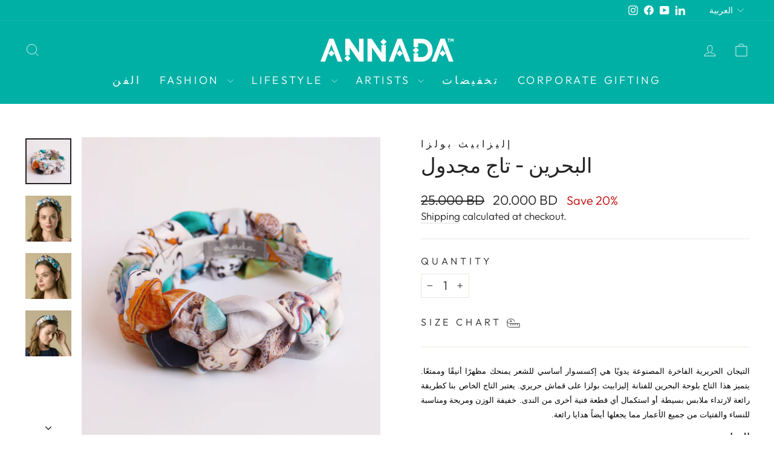

--- FILE ---
content_type: text/html; charset=utf-8
request_url: https://www.annadaonline.com/ar/products/bahrain-two-seas-braided-headband
body_size: 35867
content:
<!doctype html>
<html class="no-js" lang="ar" dir="ltr">
<head>
<script type="text/javascript" src="https://edge.personalizer.io/storefront/2.0.0/js/shopify/storefront.min.js?key=ux9k3-spt4jsp1g7uj1o-nqvnx&shop=annada-online.myshopify.com"></script>
<script>
window.LimeSpot = window.LimeSpot === undefined ? {} : LimeSpot;
LimeSpot.PageInfo = { Type: "Product", ReferenceIdentifier: "4581802901613"};

LimeSpot.StoreInfo = { Theme: "Updated copy of Impulse" };


LimeSpot.CartItems = [];
</script>





  <meta charset="utf-8">
  <meta http-equiv="X-UA-Compatible" content="IE=edge,chrome=1">
  <meta name="viewport" content="width=device-width,initial-scale=1">
  <meta name="theme-color" content="#00b0a5">
  <link rel="canonical" href="https://www.annadaonline.com/ar/products/bahrain-two-seas-braided-headband">
  <link rel="preconnect" href="https://cdn.shopify.com" crossorigin>
  <link rel="preconnect" href="https://fonts.shopifycdn.com" crossorigin>
  <link rel="dns-prefetch" href="https://productreviews.shopifycdn.com">
  <link rel="dns-prefetch" href="https://ajax.googleapis.com">
  <link rel="dns-prefetch" href="https://maps.googleapis.com">
  <link rel="dns-prefetch" href="https://maps.gstatic.com"><title>البحرين - تاج مجدول
&ndash; ANNADA
</title>
<meta name="description" content="التيجان الحريرية الفاخرة المصنوعة يدويًا هي إكسسوار أساسي للشعر يمنحك مظهرًا أنيقًا وممتعًا. يتميز هذا التاج بلوحة البحرين للفنانة إليزابيث بولزا على قماش حريري. يعتبر التاج الخاص بنا كطريقة رائعة لارتداء ملابس بسيطة أو استكمال أي قطعة فنية أخرى من الندى. خفيفة الوزن ومريحة ومناسبة للنساء والفتيات من جميع الأعمار مما ي"><meta property="og:site_name" content="ANNADA">
  <meta property="og:url" content="https://www.annadaonline.com/ar/products/bahrain-two-seas-braided-headband">
  <meta property="og:title" content="البحرين - تاج مجدول">
  <meta property="og:type" content="product">
  <meta property="og:description" content="التيجان الحريرية الفاخرة المصنوعة يدويًا هي إكسسوار أساسي للشعر يمنحك مظهرًا أنيقًا وممتعًا. يتميز هذا التاج بلوحة البحرين للفنانة إليزابيث بولزا على قماش حريري. يعتبر التاج الخاص بنا كطريقة رائعة لارتداء ملابس بسيطة أو استكمال أي قطعة فنية أخرى من الندى. خفيفة الوزن ومريحة ومناسبة للنساء والفتيات من جميع الأعمار مما ي"><meta property="og:image" content="http://www.annadaonline.com/cdn/shop/products/website_picters_headband-27.jpg?v=1623912277">
    <meta property="og:image:secure_url" content="https://www.annadaonline.com/cdn/shop/products/website_picters_headband-27.jpg?v=1623912277">
    <meta property="og:image:width" content="2133">
    <meta property="og:image:height" content="2133"><meta name="twitter:site" content="@">
  <meta name="twitter:card" content="summary_large_image">
  <meta name="twitter:title" content="البحرين - تاج مجدول">
  <meta name="twitter:description" content="التيجان الحريرية الفاخرة المصنوعة يدويًا هي إكسسوار أساسي للشعر يمنحك مظهرًا أنيقًا وممتعًا. يتميز هذا التاج بلوحة البحرين للفنانة إليزابيث بولزا على قماش حريري. يعتبر التاج الخاص بنا كطريقة رائعة لارتداء ملابس بسيطة أو استكمال أي قطعة فنية أخرى من الندى. خفيفة الوزن ومريحة ومناسبة للنساء والفتيات من جميع الأعمار مما ي">
<style data-shopify>@font-face {
  font-family: Cabin;
  font-weight: 400;
  font-style: normal;
  font-display: swap;
  src: url("//www.annadaonline.com/cdn/fonts/cabin/cabin_n4.cefc6494a78f87584a6f312fea532919154f66fe.woff2") format("woff2"),
       url("//www.annadaonline.com/cdn/fonts/cabin/cabin_n4.8c16611b00f59d27f4b27ce4328dfe514ce77517.woff") format("woff");
}

  @font-face {
  font-family: Outfit;
  font-weight: 300;
  font-style: normal;
  font-display: swap;
  src: url("//www.annadaonline.com/cdn/fonts/outfit/outfit_n3.8c97ae4c4fac7c2ea467a6dc784857f4de7e0e37.woff2") format("woff2"),
       url("//www.annadaonline.com/cdn/fonts/outfit/outfit_n3.b50a189ccde91f9bceee88f207c18c09f0b62a7b.woff") format("woff");
}


  @font-face {
  font-family: Outfit;
  font-weight: 600;
  font-style: normal;
  font-display: swap;
  src: url("//www.annadaonline.com/cdn/fonts/outfit/outfit_n6.dfcbaa80187851df2e8384061616a8eaa1702fdc.woff2") format("woff2"),
       url("//www.annadaonline.com/cdn/fonts/outfit/outfit_n6.88384e9fc3e36038624caccb938f24ea8008a91d.woff") format("woff");
}

  
  
</style><link href="//www.annadaonline.com/cdn/shop/t/11/assets/theme.css?v=67952749112319494741716380814" rel="stylesheet" type="text/css" media="all" />
<style data-shopify>:root {
    --typeHeaderPrimary: Cabin;
    --typeHeaderFallback: sans-serif;
    --typeHeaderSize: 40px;
    --typeHeaderWeight: 400;
    --typeHeaderLineHeight: 1;
    --typeHeaderSpacing: 0.0em;

    --typeBasePrimary:Outfit;
    --typeBaseFallback:sans-serif;
    --typeBaseSize: 20px;
    --typeBaseWeight: 300;
    --typeBaseSpacing: 0.0em;
    --typeBaseLineHeight: 1.4;
    --typeBaselineHeightMinus01: 1.3;

    --typeCollectionTitle: 20px;

    --iconWeight: 2px;
    --iconLinecaps: miter;

    
        --buttonRadius: 0;
    

    --colorGridOverlayOpacity: 0.06;
    }

    .placeholder-content {
    background-image: linear-gradient(100deg, #ffffff 40%, #f7f7f7 63%, #ffffff 79%);
    }</style><script>
    document.documentElement.className = document.documentElement.className.replace('no-js', 'js');

    window.theme = window.theme || {};
    theme.routes = {
      home: "/ar",
      cart: "/ar/cart.js",
      cartPage: "/ar/cart",
      cartAdd: "/ar/cart/add.js",
      cartChange: "/ar/cart/change.js",
      search: "/ar/search",
      predictiveSearch: "/ar/search/suggest"
    };
    theme.strings = {
      soldOut: "Sold Out",
      unavailable: "Unavailable",
      inStockLabel: "In stock, ready to ship",
      oneStockLabel: "Low stock - [count] item left",
      otherStockLabel: "Low stock - [count] items left",
      willNotShipUntil: "Ready to ship [date]",
      willBeInStockAfter: "Back in stock [date]",
      waitingForStock: "Backordered, shipping soon",
      savePrice: "Save [saved_amount]",
      cartEmpty: "Your cart is currently empty.",
      cartTermsConfirmation: "You must agree with the terms and conditions of sales to check out",
      searchCollections: "Collections",
      searchPages: "Pages",
      searchArticles: "Articles",
      productFrom: "from ",
      maxQuantity: "You can only have [quantity] of [title] in your cart."
    };
    theme.settings = {
      cartType: "drawer",
      isCustomerTemplate: false,
      moneyFormat: "\u003cspan class=\"notranslate ht-money\"\u003e{{amount}}0 BD\u003c\/span\u003e",
      saveType: "percent",
      productImageSize: "square",
      productImageCover: true,
      predictiveSearch: true,
      predictiveSearchType: null,
      predictiveSearchVendor: false,
      predictiveSearchPrice: false,
      quickView: true,
      themeName: 'Impulse',
      themeVersion: "7.4.1"
    };
  </script>
<script async src="https://www.googletagmanager.com/gtag/js?id=G-TFNRW9W50X"></script>
<script>
  window.dataLayer = window.dataLayer || [];
  function gtag(){dataLayer.push(arguments);}
  gtag('js', new Date());
  gtag('config', 'G-TFNRW9W50X');
 </script>
  
  <script>window.performance && window.performance.mark && window.performance.mark('shopify.content_for_header.start');</script><meta name="google-site-verification" content="wzbljHRUZnW8AIFKSeHUh8PGR10oL4MH-mnrdKCwvfY">
<meta id="shopify-digital-wallet" name="shopify-digital-wallet" content="/8781876/digital_wallets/dialog">
<link rel="alternate" hreflang="x-default" href="https://www.annadaonline.com/products/bahrain-two-seas-braided-headband">
<link rel="alternate" hreflang="en" href="https://www.annadaonline.com/products/bahrain-two-seas-braided-headband">
<link rel="alternate" hreflang="ar" href="https://www.annadaonline.com/ar/products/bahrain-two-seas-braided-headband">
<link rel="alternate" type="application/json+oembed" href="https://www.annadaonline.com/ar/products/bahrain-two-seas-braided-headband.oembed">
<script async="async" src="/checkouts/internal/preloads.js?locale=ar-BH"></script>
<script id="shopify-features" type="application/json">{"accessToken":"e346e177236072e043f800ae0c8fb554","betas":["rich-media-storefront-analytics"],"domain":"www.annadaonline.com","predictiveSearch":true,"shopId":8781876,"locale":"ar"}</script>
<script>var Shopify = Shopify || {};
Shopify.shop = "annada-online.myshopify.com";
Shopify.locale = "ar";
Shopify.currency = {"active":"BHD","rate":"1.0"};
Shopify.country = "BH";
Shopify.theme = {"name":"Updated copy of Impulse","id":166801211667,"schema_name":"Impulse","schema_version":"7.4.1","theme_store_id":857,"role":"main"};
Shopify.theme.handle = "null";
Shopify.theme.style = {"id":null,"handle":null};
Shopify.cdnHost = "www.annadaonline.com/cdn";
Shopify.routes = Shopify.routes || {};
Shopify.routes.root = "/ar/";</script>
<script type="module">!function(o){(o.Shopify=o.Shopify||{}).modules=!0}(window);</script>
<script>!function(o){function n(){var o=[];function n(){o.push(Array.prototype.slice.apply(arguments))}return n.q=o,n}var t=o.Shopify=o.Shopify||{};t.loadFeatures=n(),t.autoloadFeatures=n()}(window);</script>
<script id="shop-js-analytics" type="application/json">{"pageType":"product"}</script>
<script defer="defer" async type="module" src="//www.annadaonline.com/cdn/shopifycloud/shop-js/modules/v2/client.init-shop-cart-sync_BApSsMSl.en.esm.js"></script>
<script defer="defer" async type="module" src="//www.annadaonline.com/cdn/shopifycloud/shop-js/modules/v2/chunk.common_CBoos6YZ.esm.js"></script>
<script type="module">
  await import("//www.annadaonline.com/cdn/shopifycloud/shop-js/modules/v2/client.init-shop-cart-sync_BApSsMSl.en.esm.js");
await import("//www.annadaonline.com/cdn/shopifycloud/shop-js/modules/v2/chunk.common_CBoos6YZ.esm.js");

  window.Shopify.SignInWithShop?.initShopCartSync?.({"fedCMEnabled":true,"windoidEnabled":true});

</script>
<script>(function() {
  var isLoaded = false;
  function asyncLoad() {
    if (isLoaded) return;
    isLoaded = true;
    var urls = ["\/\/code.tidio.co\/4sewredydjjxodubmrh1rzhhb2hgkkje.js?shop=annada-online.myshopify.com"];
    for (var i = 0; i < urls.length; i++) {
      var s = document.createElement('script');
      s.type = 'text/javascript';
      s.async = true;
      s.src = urls[i];
      var x = document.getElementsByTagName('script')[0];
      x.parentNode.insertBefore(s, x);
    }
  };
  if(window.attachEvent) {
    window.attachEvent('onload', asyncLoad);
  } else {
    window.addEventListener('load', asyncLoad, false);
  }
})();</script>
<script id="__st">var __st={"a":8781876,"offset":10800,"reqid":"258ff738-c311-4b98-a603-07237b6852e8-1768868521","pageurl":"www.annadaonline.com\/ar\/products\/bahrain-two-seas-braided-headband","u":"5a2412482ea2","p":"product","rtyp":"product","rid":4581802901613};</script>
<script>window.ShopifyPaypalV4VisibilityTracking = true;</script>
<script id="captcha-bootstrap">!function(){'use strict';const t='contact',e='account',n='new_comment',o=[[t,t],['blogs',n],['comments',n],[t,'customer']],c=[[e,'customer_login'],[e,'guest_login'],[e,'recover_customer_password'],[e,'create_customer']],r=t=>t.map((([t,e])=>`form[action*='/${t}']:not([data-nocaptcha='true']) input[name='form_type'][value='${e}']`)).join(','),a=t=>()=>t?[...document.querySelectorAll(t)].map((t=>t.form)):[];function s(){const t=[...o],e=r(t);return a(e)}const i='password',u='form_key',d=['recaptcha-v3-token','g-recaptcha-response','h-captcha-response',i],f=()=>{try{return window.sessionStorage}catch{return}},m='__shopify_v',_=t=>t.elements[u];function p(t,e,n=!1){try{const o=window.sessionStorage,c=JSON.parse(o.getItem(e)),{data:r}=function(t){const{data:e,action:n}=t;return t[m]||n?{data:e,action:n}:{data:t,action:n}}(c);for(const[e,n]of Object.entries(r))t.elements[e]&&(t.elements[e].value=n);n&&o.removeItem(e)}catch(o){console.error('form repopulation failed',{error:o})}}const l='form_type',E='cptcha';function T(t){t.dataset[E]=!0}const w=window,h=w.document,L='Shopify',v='ce_forms',y='captcha';let A=!1;((t,e)=>{const n=(g='f06e6c50-85a8-45c8-87d0-21a2b65856fe',I='https://cdn.shopify.com/shopifycloud/storefront-forms-hcaptcha/ce_storefront_forms_captcha_hcaptcha.v1.5.2.iife.js',D={infoText:'Protected by hCaptcha',privacyText:'Privacy',termsText:'Terms'},(t,e,n)=>{const o=w[L][v],c=o.bindForm;if(c)return c(t,g,e,D).then(n);var r;o.q.push([[t,g,e,D],n]),r=I,A||(h.body.append(Object.assign(h.createElement('script'),{id:'captcha-provider',async:!0,src:r})),A=!0)});var g,I,D;w[L]=w[L]||{},w[L][v]=w[L][v]||{},w[L][v].q=[],w[L][y]=w[L][y]||{},w[L][y].protect=function(t,e){n(t,void 0,e),T(t)},Object.freeze(w[L][y]),function(t,e,n,w,h,L){const[v,y,A,g]=function(t,e,n){const i=e?o:[],u=t?c:[],d=[...i,...u],f=r(d),m=r(i),_=r(d.filter((([t,e])=>n.includes(e))));return[a(f),a(m),a(_),s()]}(w,h,L),I=t=>{const e=t.target;return e instanceof HTMLFormElement?e:e&&e.form},D=t=>v().includes(t);t.addEventListener('submit',(t=>{const e=I(t);if(!e)return;const n=D(e)&&!e.dataset.hcaptchaBound&&!e.dataset.recaptchaBound,o=_(e),c=g().includes(e)&&(!o||!o.value);(n||c)&&t.preventDefault(),c&&!n&&(function(t){try{if(!f())return;!function(t){const e=f();if(!e)return;const n=_(t);if(!n)return;const o=n.value;o&&e.removeItem(o)}(t);const e=Array.from(Array(32),(()=>Math.random().toString(36)[2])).join('');!function(t,e){_(t)||t.append(Object.assign(document.createElement('input'),{type:'hidden',name:u})),t.elements[u].value=e}(t,e),function(t,e){const n=f();if(!n)return;const o=[...t.querySelectorAll(`input[type='${i}']`)].map((({name:t})=>t)),c=[...d,...o],r={};for(const[a,s]of new FormData(t).entries())c.includes(a)||(r[a]=s);n.setItem(e,JSON.stringify({[m]:1,action:t.action,data:r}))}(t,e)}catch(e){console.error('failed to persist form',e)}}(e),e.submit())}));const S=(t,e)=>{t&&!t.dataset[E]&&(n(t,e.some((e=>e===t))),T(t))};for(const o of['focusin','change'])t.addEventListener(o,(t=>{const e=I(t);D(e)&&S(e,y())}));const B=e.get('form_key'),M=e.get(l),P=B&&M;t.addEventListener('DOMContentLoaded',(()=>{const t=y();if(P)for(const e of t)e.elements[l].value===M&&p(e,B);[...new Set([...A(),...v().filter((t=>'true'===t.dataset.shopifyCaptcha))])].forEach((e=>S(e,t)))}))}(h,new URLSearchParams(w.location.search),n,t,e,['guest_login'])})(!0,!0)}();</script>
<script integrity="sha256-4kQ18oKyAcykRKYeNunJcIwy7WH5gtpwJnB7kiuLZ1E=" data-source-attribution="shopify.loadfeatures" defer="defer" src="//www.annadaonline.com/cdn/shopifycloud/storefront/assets/storefront/load_feature-a0a9edcb.js" crossorigin="anonymous"></script>
<script data-source-attribution="shopify.dynamic_checkout.dynamic.init">var Shopify=Shopify||{};Shopify.PaymentButton=Shopify.PaymentButton||{isStorefrontPortableWallets:!0,init:function(){window.Shopify.PaymentButton.init=function(){};var t=document.createElement("script");t.src="https://www.annadaonline.com/cdn/shopifycloud/portable-wallets/latest/portable-wallets.ar.js",t.type="module",document.head.appendChild(t)}};
</script>
<script data-source-attribution="shopify.dynamic_checkout.buyer_consent">
  function portableWalletsHideBuyerConsent(e){var t=document.getElementById("shopify-buyer-consent"),n=document.getElementById("shopify-subscription-policy-button");t&&n&&(t.classList.add("hidden"),t.setAttribute("aria-hidden","true"),n.removeEventListener("click",e))}function portableWalletsShowBuyerConsent(e){var t=document.getElementById("shopify-buyer-consent"),n=document.getElementById("shopify-subscription-policy-button");t&&n&&(t.classList.remove("hidden"),t.removeAttribute("aria-hidden"),n.addEventListener("click",e))}window.Shopify?.PaymentButton&&(window.Shopify.PaymentButton.hideBuyerConsent=portableWalletsHideBuyerConsent,window.Shopify.PaymentButton.showBuyerConsent=portableWalletsShowBuyerConsent);
</script>
<script data-source-attribution="shopify.dynamic_checkout.cart.bootstrap">document.addEventListener("DOMContentLoaded",(function(){function t(){return document.querySelector("shopify-accelerated-checkout-cart, shopify-accelerated-checkout")}if(t())Shopify.PaymentButton.init();else{new MutationObserver((function(e,n){t()&&(Shopify.PaymentButton.init(),n.disconnect())})).observe(document.body,{childList:!0,subtree:!0})}}));
</script>
<link id="shopify-accelerated-checkout-styles" rel="stylesheet" media="screen" href="https://www.annadaonline.com/cdn/shopifycloud/portable-wallets/latest/accelerated-checkout-backwards-compat.css" crossorigin="anonymous">
<style id="shopify-accelerated-checkout-cart">
        #shopify-buyer-consent {
  margin-top: 1em;
  display: inline-block;
  width: 100%;
}

#shopify-buyer-consent.hidden {
  display: none;
}

#shopify-subscription-policy-button {
  background: none;
  border: none;
  padding: 0;
  text-decoration: underline;
  font-size: inherit;
  cursor: pointer;
}

#shopify-subscription-policy-button::before {
  box-shadow: none;
}

      </style>

<script>window.performance && window.performance.mark && window.performance.mark('shopify.content_for_header.end');</script>

  <script src="//www.annadaonline.com/cdn/shop/t/11/assets/vendor-scripts-v11.js" defer="defer"></script><script src="//www.annadaonline.com/cdn/shop/t/11/assets/theme.js?v=136904160527539270741710834880" defer="defer"></script>
<!-- BEGIN app block: shopify://apps/mida-replay-heatmaps/blocks/mida_recorder/e4c350c5-eabf-426d-8014-47ef50412bd0 -->
    <script>
        window.msrPageTitle = "البحرين - تاج مجدول";
        
            window.msrQuota = "{&quot;version&quot;:&quot;session&quot;,&quot;date&quot;:&quot;2026-01-01T23:11:08.508Z&quot;}";
            window.sessionStorage.setItem("msrQuota", "{&quot;version&quot;:&quot;session&quot;,&quot;date&quot;:&quot;2026-01-01T23:11:08.508Z&quot;}")
        
        window.msrCart = {"note":null,"attributes":{},"original_total_price":0,"total_price":0,"total_discount":0,"total_weight":0.0,"item_count":0,"items":[],"requires_shipping":false,"currency":"BHD","items_subtotal_price":0,"cart_level_discount_applications":[],"checkout_charge_amount":0}
        window.msrCustomer = {
            email: "",
            id: "",
        }

        

        

        window.msrTheme = {
            name: "",
            type: "product",
        };
        window.msrData = Object.freeze({
            proxy: '',
        });
    </script>
    
    
        <script src='https://cdn.shopify.com/extensions/019bc0f8-9fd9-7d8f-b07f-f42dbc4516de/version_f57515d6-2026-01-15_16h24m/assets/recorder.msr.js' defer='defer'></script>
    
    

    




<!-- END app block --><script src="https://cdn.shopify.com/extensions/019bb13b-e701-7f34-b935-c9e8620fd922/tms-prod-148/assets/tms-translator.min.js" type="text/javascript" defer="defer"></script>
<script src="https://cdn.shopify.com/extensions/019bc5da-5ba6-7e9a-9888-a6222a70d7c3/js-client-214/assets/pushowl-shopify.js" type="text/javascript" defer="defer"></script>
<link href="https://monorail-edge.shopifysvc.com" rel="dns-prefetch">
<script>(function(){if ("sendBeacon" in navigator && "performance" in window) {try {var session_token_from_headers = performance.getEntriesByType('navigation')[0].serverTiming.find(x => x.name == '_s').description;} catch {var session_token_from_headers = undefined;}var session_cookie_matches = document.cookie.match(/_shopify_s=([^;]*)/);var session_token_from_cookie = session_cookie_matches && session_cookie_matches.length === 2 ? session_cookie_matches[1] : "";var session_token = session_token_from_headers || session_token_from_cookie || "";function handle_abandonment_event(e) {var entries = performance.getEntries().filter(function(entry) {return /monorail-edge.shopifysvc.com/.test(entry.name);});if (!window.abandonment_tracked && entries.length === 0) {window.abandonment_tracked = true;var currentMs = Date.now();var navigation_start = performance.timing.navigationStart;var payload = {shop_id: 8781876,url: window.location.href,navigation_start,duration: currentMs - navigation_start,session_token,page_type: "product"};window.navigator.sendBeacon("https://monorail-edge.shopifysvc.com/v1/produce", JSON.stringify({schema_id: "online_store_buyer_site_abandonment/1.1",payload: payload,metadata: {event_created_at_ms: currentMs,event_sent_at_ms: currentMs}}));}}window.addEventListener('pagehide', handle_abandonment_event);}}());</script>
<script id="web-pixels-manager-setup">(function e(e,d,r,n,o){if(void 0===o&&(o={}),!Boolean(null===(a=null===(i=window.Shopify)||void 0===i?void 0:i.analytics)||void 0===a?void 0:a.replayQueue)){var i,a;window.Shopify=window.Shopify||{};var t=window.Shopify;t.analytics=t.analytics||{};var s=t.analytics;s.replayQueue=[],s.publish=function(e,d,r){return s.replayQueue.push([e,d,r]),!0};try{self.performance.mark("wpm:start")}catch(e){}var l=function(){var e={modern:/Edge?\/(1{2}[4-9]|1[2-9]\d|[2-9]\d{2}|\d{4,})\.\d+(\.\d+|)|Firefox\/(1{2}[4-9]|1[2-9]\d|[2-9]\d{2}|\d{4,})\.\d+(\.\d+|)|Chrom(ium|e)\/(9{2}|\d{3,})\.\d+(\.\d+|)|(Maci|X1{2}).+ Version\/(15\.\d+|(1[6-9]|[2-9]\d|\d{3,})\.\d+)([,.]\d+|)( \(\w+\)|)( Mobile\/\w+|) Safari\/|Chrome.+OPR\/(9{2}|\d{3,})\.\d+\.\d+|(CPU[ +]OS|iPhone[ +]OS|CPU[ +]iPhone|CPU IPhone OS|CPU iPad OS)[ +]+(15[._]\d+|(1[6-9]|[2-9]\d|\d{3,})[._]\d+)([._]\d+|)|Android:?[ /-](13[3-9]|1[4-9]\d|[2-9]\d{2}|\d{4,})(\.\d+|)(\.\d+|)|Android.+Firefox\/(13[5-9]|1[4-9]\d|[2-9]\d{2}|\d{4,})\.\d+(\.\d+|)|Android.+Chrom(ium|e)\/(13[3-9]|1[4-9]\d|[2-9]\d{2}|\d{4,})\.\d+(\.\d+|)|SamsungBrowser\/([2-9]\d|\d{3,})\.\d+/,legacy:/Edge?\/(1[6-9]|[2-9]\d|\d{3,})\.\d+(\.\d+|)|Firefox\/(5[4-9]|[6-9]\d|\d{3,})\.\d+(\.\d+|)|Chrom(ium|e)\/(5[1-9]|[6-9]\d|\d{3,})\.\d+(\.\d+|)([\d.]+$|.*Safari\/(?![\d.]+ Edge\/[\d.]+$))|(Maci|X1{2}).+ Version\/(10\.\d+|(1[1-9]|[2-9]\d|\d{3,})\.\d+)([,.]\d+|)( \(\w+\)|)( Mobile\/\w+|) Safari\/|Chrome.+OPR\/(3[89]|[4-9]\d|\d{3,})\.\d+\.\d+|(CPU[ +]OS|iPhone[ +]OS|CPU[ +]iPhone|CPU IPhone OS|CPU iPad OS)[ +]+(10[._]\d+|(1[1-9]|[2-9]\d|\d{3,})[._]\d+)([._]\d+|)|Android:?[ /-](13[3-9]|1[4-9]\d|[2-9]\d{2}|\d{4,})(\.\d+|)(\.\d+|)|Mobile Safari.+OPR\/([89]\d|\d{3,})\.\d+\.\d+|Android.+Firefox\/(13[5-9]|1[4-9]\d|[2-9]\d{2}|\d{4,})\.\d+(\.\d+|)|Android.+Chrom(ium|e)\/(13[3-9]|1[4-9]\d|[2-9]\d{2}|\d{4,})\.\d+(\.\d+|)|Android.+(UC? ?Browser|UCWEB|U3)[ /]?(15\.([5-9]|\d{2,})|(1[6-9]|[2-9]\d|\d{3,})\.\d+)\.\d+|SamsungBrowser\/(5\.\d+|([6-9]|\d{2,})\.\d+)|Android.+MQ{2}Browser\/(14(\.(9|\d{2,})|)|(1[5-9]|[2-9]\d|\d{3,})(\.\d+|))(\.\d+|)|K[Aa][Ii]OS\/(3\.\d+|([4-9]|\d{2,})\.\d+)(\.\d+|)/},d=e.modern,r=e.legacy,n=navigator.userAgent;return n.match(d)?"modern":n.match(r)?"legacy":"unknown"}(),u="modern"===l?"modern":"legacy",c=(null!=n?n:{modern:"",legacy:""})[u],f=function(e){return[e.baseUrl,"/wpm","/b",e.hashVersion,"modern"===e.buildTarget?"m":"l",".js"].join("")}({baseUrl:d,hashVersion:r,buildTarget:u}),m=function(e){var d=e.version,r=e.bundleTarget,n=e.surface,o=e.pageUrl,i=e.monorailEndpoint;return{emit:function(e){var a=e.status,t=e.errorMsg,s=(new Date).getTime(),l=JSON.stringify({metadata:{event_sent_at_ms:s},events:[{schema_id:"web_pixels_manager_load/3.1",payload:{version:d,bundle_target:r,page_url:o,status:a,surface:n,error_msg:t},metadata:{event_created_at_ms:s}}]});if(!i)return console&&console.warn&&console.warn("[Web Pixels Manager] No Monorail endpoint provided, skipping logging."),!1;try{return self.navigator.sendBeacon.bind(self.navigator)(i,l)}catch(e){}var u=new XMLHttpRequest;try{return u.open("POST",i,!0),u.setRequestHeader("Content-Type","text/plain"),u.send(l),!0}catch(e){return console&&console.warn&&console.warn("[Web Pixels Manager] Got an unhandled error while logging to Monorail."),!1}}}}({version:r,bundleTarget:l,surface:e.surface,pageUrl:self.location.href,monorailEndpoint:e.monorailEndpoint});try{o.browserTarget=l,function(e){var d=e.src,r=e.async,n=void 0===r||r,o=e.onload,i=e.onerror,a=e.sri,t=e.scriptDataAttributes,s=void 0===t?{}:t,l=document.createElement("script"),u=document.querySelector("head"),c=document.querySelector("body");if(l.async=n,l.src=d,a&&(l.integrity=a,l.crossOrigin="anonymous"),s)for(var f in s)if(Object.prototype.hasOwnProperty.call(s,f))try{l.dataset[f]=s[f]}catch(e){}if(o&&l.addEventListener("load",o),i&&l.addEventListener("error",i),u)u.appendChild(l);else{if(!c)throw new Error("Did not find a head or body element to append the script");c.appendChild(l)}}({src:f,async:!0,onload:function(){if(!function(){var e,d;return Boolean(null===(d=null===(e=window.Shopify)||void 0===e?void 0:e.analytics)||void 0===d?void 0:d.initialized)}()){var d=window.webPixelsManager.init(e)||void 0;if(d){var r=window.Shopify.analytics;r.replayQueue.forEach((function(e){var r=e[0],n=e[1],o=e[2];d.publishCustomEvent(r,n,o)})),r.replayQueue=[],r.publish=d.publishCustomEvent,r.visitor=d.visitor,r.initialized=!0}}},onerror:function(){return m.emit({status:"failed",errorMsg:"".concat(f," has failed to load")})},sri:function(e){var d=/^sha384-[A-Za-z0-9+/=]+$/;return"string"==typeof e&&d.test(e)}(c)?c:"",scriptDataAttributes:o}),m.emit({status:"loading"})}catch(e){m.emit({status:"failed",errorMsg:(null==e?void 0:e.message)||"Unknown error"})}}})({shopId: 8781876,storefrontBaseUrl: "https://www.annadaonline.com",extensionsBaseUrl: "https://extensions.shopifycdn.com/cdn/shopifycloud/web-pixels-manager",monorailEndpoint: "https://monorail-edge.shopifysvc.com/unstable/produce_batch",surface: "storefront-renderer",enabledBetaFlags: ["2dca8a86"],webPixelsConfigList: [{"id":"1729626387","configuration":"{\"subdomain\": \"annada-online\"}","eventPayloadVersion":"v1","runtimeContext":"STRICT","scriptVersion":"69e1bed23f1568abe06fb9d113379033","type":"APP","apiClientId":1615517,"privacyPurposes":["ANALYTICS","MARKETING","SALE_OF_DATA"],"dataSharingAdjustments":{"protectedCustomerApprovalScopes":["read_customer_address","read_customer_email","read_customer_name","read_customer_personal_data","read_customer_phone"]}},{"id":"1148190995","configuration":"{\"domain\":\"annada-online.myshopify.com\"}","eventPayloadVersion":"v1","runtimeContext":"STRICT","scriptVersion":"303891feedfab197594ea2196507b8d0","type":"APP","apiClientId":2850947073,"privacyPurposes":["ANALYTICS","MARKETING","SALE_OF_DATA"],"capabilities":["advanced_dom_events"],"dataSharingAdjustments":{"protectedCustomerApprovalScopes":["read_customer_address","read_customer_email","read_customer_name","read_customer_personal_data","read_customer_phone"]}},{"id":"846889235","configuration":"{\"pixel_id\":\"508186561217550\",\"pixel_type\":\"facebook_pixel\"}","eventPayloadVersion":"v1","runtimeContext":"OPEN","scriptVersion":"ca16bc87fe92b6042fbaa3acc2fbdaa6","type":"APP","apiClientId":2329312,"privacyPurposes":["ANALYTICS","MARKETING","SALE_OF_DATA"],"dataSharingAdjustments":{"protectedCustomerApprovalScopes":["read_customer_address","read_customer_email","read_customer_name","read_customer_personal_data","read_customer_phone"]}},{"id":"802881811","configuration":"{\"config\":\"{\\\"pixel_id\\\":\\\"G-TFNRW9W50X\\\",\\\"target_country\\\":\\\"BH\\\",\\\"gtag_events\\\":[{\\\"type\\\":\\\"search\\\",\\\"action_label\\\":\\\"G-TFNRW9W50X\\\"},{\\\"type\\\":\\\"begin_checkout\\\",\\\"action_label\\\":\\\"G-TFNRW9W50X\\\"},{\\\"type\\\":\\\"view_item\\\",\\\"action_label\\\":[\\\"G-TFNRW9W50X\\\",\\\"MC-8K290HSKGM\\\"]},{\\\"type\\\":\\\"purchase\\\",\\\"action_label\\\":[\\\"G-TFNRW9W50X\\\",\\\"MC-8K290HSKGM\\\"]},{\\\"type\\\":\\\"page_view\\\",\\\"action_label\\\":[\\\"G-TFNRW9W50X\\\",\\\"MC-8K290HSKGM\\\"]},{\\\"type\\\":\\\"add_payment_info\\\",\\\"action_label\\\":\\\"G-TFNRW9W50X\\\"},{\\\"type\\\":\\\"add_to_cart\\\",\\\"action_label\\\":\\\"G-TFNRW9W50X\\\"}],\\\"enable_monitoring_mode\\\":false}\"}","eventPayloadVersion":"v1","runtimeContext":"OPEN","scriptVersion":"b2a88bafab3e21179ed38636efcd8a93","type":"APP","apiClientId":1780363,"privacyPurposes":[],"dataSharingAdjustments":{"protectedCustomerApprovalScopes":["read_customer_address","read_customer_email","read_customer_name","read_customer_personal_data","read_customer_phone"]}},{"id":"141164819","eventPayloadVersion":"v1","runtimeContext":"LAX","scriptVersion":"1","type":"CUSTOM","privacyPurposes":["MARKETING"],"name":"Meta pixel (migrated)"},{"id":"153813267","eventPayloadVersion":"v1","runtimeContext":"LAX","scriptVersion":"1","type":"CUSTOM","privacyPurposes":["ANALYTICS"],"name":"Google Analytics tag (migrated)"},{"id":"shopify-app-pixel","configuration":"{}","eventPayloadVersion":"v1","runtimeContext":"STRICT","scriptVersion":"0450","apiClientId":"shopify-pixel","type":"APP","privacyPurposes":["ANALYTICS","MARKETING"]},{"id":"shopify-custom-pixel","eventPayloadVersion":"v1","runtimeContext":"LAX","scriptVersion":"0450","apiClientId":"shopify-pixel","type":"CUSTOM","privacyPurposes":["ANALYTICS","MARKETING"]}],isMerchantRequest: false,initData: {"shop":{"name":"ANNADA","paymentSettings":{"currencyCode":"BHD"},"myshopifyDomain":"annada-online.myshopify.com","countryCode":"BH","storefrontUrl":"https:\/\/www.annadaonline.com\/ar"},"customer":null,"cart":null,"checkout":null,"productVariants":[{"price":{"amount":20.0,"currencyCode":"BHD"},"product":{"title":"البحرين - تاج مجدول","vendor":"Elisabeth Bolza","id":"4581802901613","untranslatedTitle":"البحرين - تاج مجدول","url":"\/ar\/products\/bahrain-two-seas-braided-headband","type":"Headband"},"id":"32285837721709","image":{"src":"\/\/www.annadaonline.com\/cdn\/shop\/products\/website_picters_headband-27.jpg?v=1623912277"},"sku":"20BHEZ001","title":"Default","untranslatedTitle":"Default"}],"purchasingCompany":null},},"https://www.annadaonline.com/cdn","fcfee988w5aeb613cpc8e4bc33m6693e112",{"modern":"","legacy":""},{"shopId":"8781876","storefrontBaseUrl":"https:\/\/www.annadaonline.com","extensionBaseUrl":"https:\/\/extensions.shopifycdn.com\/cdn\/shopifycloud\/web-pixels-manager","surface":"storefront-renderer","enabledBetaFlags":"[\"2dca8a86\"]","isMerchantRequest":"false","hashVersion":"fcfee988w5aeb613cpc8e4bc33m6693e112","publish":"custom","events":"[[\"page_viewed\",{}],[\"product_viewed\",{\"productVariant\":{\"price\":{\"amount\":20.0,\"currencyCode\":\"BHD\"},\"product\":{\"title\":\"البحرين - تاج مجدول\",\"vendor\":\"Elisabeth Bolza\",\"id\":\"4581802901613\",\"untranslatedTitle\":\"البحرين - تاج مجدول\",\"url\":\"\/ar\/products\/bahrain-two-seas-braided-headband\",\"type\":\"Headband\"},\"id\":\"32285837721709\",\"image\":{\"src\":\"\/\/www.annadaonline.com\/cdn\/shop\/products\/website_picters_headband-27.jpg?v=1623912277\"},\"sku\":\"20BHEZ001\",\"title\":\"Default\",\"untranslatedTitle\":\"Default\"}}]]"});</script><script>
  window.ShopifyAnalytics = window.ShopifyAnalytics || {};
  window.ShopifyAnalytics.meta = window.ShopifyAnalytics.meta || {};
  window.ShopifyAnalytics.meta.currency = 'BHD';
  var meta = {"product":{"id":4581802901613,"gid":"gid:\/\/shopify\/Product\/4581802901613","vendor":"Elisabeth Bolza","type":"Headband","handle":"bahrain-two-seas-braided-headband","variants":[{"id":32285837721709,"price":2000,"name":"البحرين - تاج مجدول","public_title":null,"sku":"20BHEZ001"}],"remote":false},"page":{"pageType":"product","resourceType":"product","resourceId":4581802901613,"requestId":"258ff738-c311-4b98-a603-07237b6852e8-1768868521"}};
  for (var attr in meta) {
    window.ShopifyAnalytics.meta[attr] = meta[attr];
  }
</script>
<script class="analytics">
  (function () {
    var customDocumentWrite = function(content) {
      var jquery = null;

      if (window.jQuery) {
        jquery = window.jQuery;
      } else if (window.Checkout && window.Checkout.$) {
        jquery = window.Checkout.$;
      }

      if (jquery) {
        jquery('body').append(content);
      }
    };

    var hasLoggedConversion = function(token) {
      if (token) {
        return document.cookie.indexOf('loggedConversion=' + token) !== -1;
      }
      return false;
    }

    var setCookieIfConversion = function(token) {
      if (token) {
        var twoMonthsFromNow = new Date(Date.now());
        twoMonthsFromNow.setMonth(twoMonthsFromNow.getMonth() + 2);

        document.cookie = 'loggedConversion=' + token + '; expires=' + twoMonthsFromNow;
      }
    }

    var trekkie = window.ShopifyAnalytics.lib = window.trekkie = window.trekkie || [];
    if (trekkie.integrations) {
      return;
    }
    trekkie.methods = [
      'identify',
      'page',
      'ready',
      'track',
      'trackForm',
      'trackLink'
    ];
    trekkie.factory = function(method) {
      return function() {
        var args = Array.prototype.slice.call(arguments);
        args.unshift(method);
        trekkie.push(args);
        return trekkie;
      };
    };
    for (var i = 0; i < trekkie.methods.length; i++) {
      var key = trekkie.methods[i];
      trekkie[key] = trekkie.factory(key);
    }
    trekkie.load = function(config) {
      trekkie.config = config || {};
      trekkie.config.initialDocumentCookie = document.cookie;
      var first = document.getElementsByTagName('script')[0];
      var script = document.createElement('script');
      script.type = 'text/javascript';
      script.onerror = function(e) {
        var scriptFallback = document.createElement('script');
        scriptFallback.type = 'text/javascript';
        scriptFallback.onerror = function(error) {
                var Monorail = {
      produce: function produce(monorailDomain, schemaId, payload) {
        var currentMs = new Date().getTime();
        var event = {
          schema_id: schemaId,
          payload: payload,
          metadata: {
            event_created_at_ms: currentMs,
            event_sent_at_ms: currentMs
          }
        };
        return Monorail.sendRequest("https://" + monorailDomain + "/v1/produce", JSON.stringify(event));
      },
      sendRequest: function sendRequest(endpointUrl, payload) {
        // Try the sendBeacon API
        if (window && window.navigator && typeof window.navigator.sendBeacon === 'function' && typeof window.Blob === 'function' && !Monorail.isIos12()) {
          var blobData = new window.Blob([payload], {
            type: 'text/plain'
          });

          if (window.navigator.sendBeacon(endpointUrl, blobData)) {
            return true;
          } // sendBeacon was not successful

        } // XHR beacon

        var xhr = new XMLHttpRequest();

        try {
          xhr.open('POST', endpointUrl);
          xhr.setRequestHeader('Content-Type', 'text/plain');
          xhr.send(payload);
        } catch (e) {
          console.log(e);
        }

        return false;
      },
      isIos12: function isIos12() {
        return window.navigator.userAgent.lastIndexOf('iPhone; CPU iPhone OS 12_') !== -1 || window.navigator.userAgent.lastIndexOf('iPad; CPU OS 12_') !== -1;
      }
    };
    Monorail.produce('monorail-edge.shopifysvc.com',
      'trekkie_storefront_load_errors/1.1',
      {shop_id: 8781876,
      theme_id: 166801211667,
      app_name: "storefront",
      context_url: window.location.href,
      source_url: "//www.annadaonline.com/cdn/s/trekkie.storefront.cd680fe47e6c39ca5d5df5f0a32d569bc48c0f27.min.js"});

        };
        scriptFallback.async = true;
        scriptFallback.src = '//www.annadaonline.com/cdn/s/trekkie.storefront.cd680fe47e6c39ca5d5df5f0a32d569bc48c0f27.min.js';
        first.parentNode.insertBefore(scriptFallback, first);
      };
      script.async = true;
      script.src = '//www.annadaonline.com/cdn/s/trekkie.storefront.cd680fe47e6c39ca5d5df5f0a32d569bc48c0f27.min.js';
      first.parentNode.insertBefore(script, first);
    };
    trekkie.load(
      {"Trekkie":{"appName":"storefront","development":false,"defaultAttributes":{"shopId":8781876,"isMerchantRequest":null,"themeId":166801211667,"themeCityHash":"3076979054580150776","contentLanguage":"ar","currency":"BHD","eventMetadataId":"93cff4bf-a5b5-46bf-9bd1-d5aa757d315b"},"isServerSideCookieWritingEnabled":true,"monorailRegion":"shop_domain","enabledBetaFlags":["65f19447"]},"Session Attribution":{},"S2S":{"facebookCapiEnabled":true,"source":"trekkie-storefront-renderer","apiClientId":580111}}
    );

    var loaded = false;
    trekkie.ready(function() {
      if (loaded) return;
      loaded = true;

      window.ShopifyAnalytics.lib = window.trekkie;

      var originalDocumentWrite = document.write;
      document.write = customDocumentWrite;
      try { window.ShopifyAnalytics.merchantGoogleAnalytics.call(this); } catch(error) {};
      document.write = originalDocumentWrite;

      window.ShopifyAnalytics.lib.page(null,{"pageType":"product","resourceType":"product","resourceId":4581802901613,"requestId":"258ff738-c311-4b98-a603-07237b6852e8-1768868521","shopifyEmitted":true});

      var match = window.location.pathname.match(/checkouts\/(.+)\/(thank_you|post_purchase)/)
      var token = match? match[1]: undefined;
      if (!hasLoggedConversion(token)) {
        setCookieIfConversion(token);
        window.ShopifyAnalytics.lib.track("Viewed Product",{"currency":"BHD","variantId":32285837721709,"productId":4581802901613,"productGid":"gid:\/\/shopify\/Product\/4581802901613","name":"البحرين - تاج مجدول","price":"20.000","sku":"20BHEZ001","brand":"Elisabeth Bolza","variant":null,"category":"Headband","nonInteraction":true,"remote":false},undefined,undefined,{"shopifyEmitted":true});
      window.ShopifyAnalytics.lib.track("monorail:\/\/trekkie_storefront_viewed_product\/1.1",{"currency":"BHD","variantId":32285837721709,"productId":4581802901613,"productGid":"gid:\/\/shopify\/Product\/4581802901613","name":"البحرين - تاج مجدول","price":"20.000","sku":"20BHEZ001","brand":"Elisabeth Bolza","variant":null,"category":"Headband","nonInteraction":true,"remote":false,"referer":"https:\/\/www.annadaonline.com\/ar\/products\/bahrain-two-seas-braided-headband"});
      }
    });


        var eventsListenerScript = document.createElement('script');
        eventsListenerScript.async = true;
        eventsListenerScript.src = "//www.annadaonline.com/cdn/shopifycloud/storefront/assets/shop_events_listener-3da45d37.js";
        document.getElementsByTagName('head')[0].appendChild(eventsListenerScript);

})();</script>
  <script>
  if (!window.ga || (window.ga && typeof window.ga !== 'function')) {
    window.ga = function ga() {
      (window.ga.q = window.ga.q || []).push(arguments);
      if (window.Shopify && window.Shopify.analytics && typeof window.Shopify.analytics.publish === 'function') {
        window.Shopify.analytics.publish("ga_stub_called", {}, {sendTo: "google_osp_migration"});
      }
      console.error("Shopify's Google Analytics stub called with:", Array.from(arguments), "\nSee https://help.shopify.com/manual/promoting-marketing/pixels/pixel-migration#google for more information.");
    };
    if (window.Shopify && window.Shopify.analytics && typeof window.Shopify.analytics.publish === 'function') {
      window.Shopify.analytics.publish("ga_stub_initialized", {}, {sendTo: "google_osp_migration"});
    }
  }
</script>
<script
  defer
  src="https://www.annadaonline.com/cdn/shopifycloud/perf-kit/shopify-perf-kit-3.0.4.min.js"
  data-application="storefront-renderer"
  data-shop-id="8781876"
  data-render-region="gcp-us-central1"
  data-page-type="product"
  data-theme-instance-id="166801211667"
  data-theme-name="Impulse"
  data-theme-version="7.4.1"
  data-monorail-region="shop_domain"
  data-resource-timing-sampling-rate="10"
  data-shs="true"
  data-shs-beacon="true"
  data-shs-export-with-fetch="true"
  data-shs-logs-sample-rate="1"
  data-shs-beacon-endpoint="https://www.annadaonline.com/api/collect"
></script>
</head>

<body class="template-product" data-center-text="true" data-button_style="square" data-type_header_capitalize="true" data-type_headers_align_text="true" data-type_product_capitalize="false" data-swatch_style="square" >

  <a class="in-page-link visually-hidden skip-link" href="#MainContent">Skip to content</a>

  <div id="PageContainer" class="page-container">
    <div class="transition-body"><!-- BEGIN sections: header-group -->
<div id="shopify-section-sections--22375164739859__header" class="shopify-section shopify-section-group-header-group">

<div id="NavDrawer" class="drawer drawer--left">
  <div class="drawer__contents">
    <div class="drawer__fixed-header">
      <div class="drawer__header appear-animation appear-delay-1">
        <div class="h2 drawer__title"></div>
        <div class="drawer__close">
          <button type="button" class="drawer__close-button js-drawer-close">
            <svg aria-hidden="true" focusable="false" role="presentation" class="icon icon-close" viewBox="0 0 64 64"><title>icon-X</title><path d="m19 17.61 27.12 27.13m0-27.12L19 44.74"/></svg>
            <span class="icon__fallback-text">Close menu</span>
          </button>
        </div>
      </div>
    </div>
    <div class="drawer__scrollable">
      <ul class="mobile-nav" role="navigation" aria-label="Primary"><li class="mobile-nav__item appear-animation appear-delay-2"><a href="/ar/pages/page-art" class="mobile-nav__link mobile-nav__link--top-level">الفن</a></li><li class="mobile-nav__item appear-animation appear-delay-3"><div class="mobile-nav__has-sublist"><a href="/ar/pages/page-fashion"
                    class="mobile-nav__link mobile-nav__link--top-level"
                    id="Label-ar-pages-page-fashion2"
                    >
                    Fashion
                  </a>
                  <div class="mobile-nav__toggle">
                    <button type="button"
                      aria-controls="Linklist-ar-pages-page-fashion2"
                      aria-labelledby="Label-ar-pages-page-fashion2"
                      class="collapsible-trigger collapsible--auto-height"><span class="collapsible-trigger__icon collapsible-trigger__icon--open" role="presentation">
  <svg aria-hidden="true" focusable="false" role="presentation" class="icon icon--wide icon-chevron-down" viewBox="0 0 28 16"><path d="m1.57 1.59 12.76 12.77L27.1 1.59" stroke-width="2" stroke="#000" fill="none"/></svg>
</span>
</button>
                  </div></div><div id="Linklist-ar-pages-page-fashion2"
                class="mobile-nav__sublist collapsible-content collapsible-content--all"
                >
                <div class="collapsible-content__inner">
                  <ul class="mobile-nav__sublist"><li class="mobile-nav__item">
                        <div class="mobile-nav__child-item"><a href="/ar/pages/women"
                              class="mobile-nav__link"
                              id="Sublabel-ar-pages-women1"
                              >
                              النساء
                            </a><button type="button"
                              aria-controls="Sublinklist-ar-pages-page-fashion2-ar-pages-women1"
                              aria-labelledby="Sublabel-ar-pages-women1"
                              class="collapsible-trigger"><span class="collapsible-trigger__icon collapsible-trigger__icon--circle collapsible-trigger__icon--open" role="presentation">
  <svg aria-hidden="true" focusable="false" role="presentation" class="icon icon--wide icon-chevron-down" viewBox="0 0 28 16"><path d="m1.57 1.59 12.76 12.77L27.1 1.59" stroke-width="2" stroke="#000" fill="none"/></svg>
</span>
</button></div><div
                            id="Sublinklist-ar-pages-page-fashion2-ar-pages-women1"
                            aria-labelledby="Sublabel-ar-pages-women1"
                            class="mobile-nav__sublist collapsible-content collapsible-content--all"
                            >
                            <div class="collapsible-content__inner">
                              <ul class="mobile-nav__grandchildlist"><li class="mobile-nav__item">
                                    <a href="/ar/collections/store-localization%2Fgeneric-dynamic-content-translation-51" class="mobile-nav__link">
                                      Abayas
                                    </a>
                                  </li><li class="mobile-nav__item">
                                    <a href="/ar/collections/1-1" class="mobile-nav__link">
                                      Dresses
                                    </a>
                                  </li><li class="mobile-nav__item">
                                    <a href="/ar/collections/store-localization%2Fgeneric-dynamic-content-translation-60" class="mobile-nav__link">
                                      Cardigans
                                    </a>
                                  </li><li class="mobile-nav__item">
                                    <a href="/ar/collections/store-localization%2Fgeneric-dynamic-content-translation-83" class="mobile-nav__link">
                                      Scarves
                                    </a>
                                  </li><li class="mobile-nav__item">
                                    <a href="/ar/collections/store-localization%2Fgeneric-dynamic-content-translation-3" class="mobile-nav__link">
                                      Headbands
                                    </a>
                                  </li><li class="mobile-nav__item">
                                    <a href="/ar/collections/store-localization%2Fgeneric-dynamic-content-translation-52" class="mobile-nav__link">
                                      Bag Charms
                                    </a>
                                  </li><li class="mobile-nav__item">
                                    <a href="/ar/collections/store-localization%2Fgeneric-dynamic-content-translation-33" class="mobile-nav__link">
                                      Keyrings
                                    </a>
                                  </li><li class="mobile-nav__item">
                                    <a href="/ar/collections/artlets" class="mobile-nav__link">
                                      Artlets
                                    </a>
                                  </li><li class="mobile-nav__item">
                                    <a href="/ar/collections/store-localization%2Fgeneric-dynamic-content-translation-59" class="mobile-nav__link">
                                      Sandals
                                    </a>
                                  </li></ul>
                            </div>
                          </div></li><li class="mobile-nav__item">
                        <div class="mobile-nav__child-item"><a href="/ar/pages/men"
                              class="mobile-nav__link"
                              id="Sublabel-ar-pages-men2"
                              >
                              الرجال
                            </a><button type="button"
                              aria-controls="Sublinklist-ar-pages-page-fashion2-ar-pages-men2"
                              aria-labelledby="Sublabel-ar-pages-men2"
                              class="collapsible-trigger"><span class="collapsible-trigger__icon collapsible-trigger__icon--circle collapsible-trigger__icon--open" role="presentation">
  <svg aria-hidden="true" focusable="false" role="presentation" class="icon icon--wide icon-chevron-down" viewBox="0 0 28 16"><path d="m1.57 1.59 12.76 12.77L27.1 1.59" stroke-width="2" stroke="#000" fill="none"/></svg>
</span>
</button></div><div
                            id="Sublinklist-ar-pages-page-fashion2-ar-pages-men2"
                            aria-labelledby="Sublabel-ar-pages-men2"
                            class="mobile-nav__sublist collapsible-content collapsible-content--all"
                            >
                            <div class="collapsible-content__inner">
                              <ul class="mobile-nav__grandchildlist"><li class="mobile-nav__item">
                                    <a href="/ar/collections/store-localization%2Fgeneric-dynamic-content-translation-11" class="mobile-nav__link">
                                      Pocket Squares
                                    </a>
                                  </li><li class="mobile-nav__item">
                                    <a href="/ar/collections/store-localization%2Fgeneric-dynamic-content-translation-29/Men" class="mobile-nav__link">
                                      Scarves
                                    </a>
                                  </li><li class="mobile-nav__item">
                                    <a href="/ar/collections/store-localization%2Fgeneric-dynamic-content-translation-33" class="mobile-nav__link">
                                      Keyrings
                                    </a>
                                  </li></ul>
                            </div>
                          </div></li></ul>
                </div>
              </div></li><li class="mobile-nav__item appear-animation appear-delay-4"><div class="mobile-nav__has-sublist"><a href="/ar/pages/lifestyle"
                    class="mobile-nav__link mobile-nav__link--top-level"
                    id="Label-ar-pages-lifestyle3"
                    >
                    Lifestyle
                  </a>
                  <div class="mobile-nav__toggle">
                    <button type="button"
                      aria-controls="Linklist-ar-pages-lifestyle3"
                      aria-labelledby="Label-ar-pages-lifestyle3"
                      class="collapsible-trigger collapsible--auto-height"><span class="collapsible-trigger__icon collapsible-trigger__icon--open" role="presentation">
  <svg aria-hidden="true" focusable="false" role="presentation" class="icon icon--wide icon-chevron-down" viewBox="0 0 28 16"><path d="m1.57 1.59 12.76 12.77L27.1 1.59" stroke-width="2" stroke="#000" fill="none"/></svg>
</span>
</button>
                  </div></div><div id="Linklist-ar-pages-lifestyle3"
                class="mobile-nav__sublist collapsible-content collapsible-content--all"
                >
                <div class="collapsible-content__inner">
                  <ul class="mobile-nav__sublist"><li class="mobile-nav__item">
                        <div class="mobile-nav__child-item"><a href="/ar/collections/store-localization%2Fgeneric-dynamic-content-translation-46"
                              class="mobile-nav__link"
                              id="Sublabel-ar-collections-store-localization-2fgeneric-dynamic-content-translation-461"
                              >
                              Tote Bags
                            </a></div></li><li class="mobile-nav__item">
                        <div class="mobile-nav__child-item"><a href="/ar/collections/store-localization%2Fgeneric-dynamic-content-translation-22"
                              class="mobile-nav__link"
                              id="Sublabel-ar-collections-store-localization-2fgeneric-dynamic-content-translation-222"
                              >
                              Stationery
                            </a></div></li><li class="mobile-nav__item">
                        <div class="mobile-nav__child-item"><a href="/ar/collections/1"
                              class="mobile-nav__link"
                              id="Sublabel-ar-collections-13"
                              >
                              Art Boxes
                            </a></div></li><li class="mobile-nav__item">
                        <div class="mobile-nav__child-item"><a href="/ar/collections/store-localization%2Fgeneric-dynamic-content-translation-36"
                              class="mobile-nav__link"
                              id="Sublabel-ar-collections-store-localization-2fgeneric-dynamic-content-translation-364"
                              >
                              Cushions
                            </a></div></li><li class="mobile-nav__item">
                        <div class="mobile-nav__child-item"><a href="/ar/collections/store-localization%2Fgeneric-dynamic-content-translation-26"
                              class="mobile-nav__link"
                              id="Sublabel-ar-collections-store-localization-2fgeneric-dynamic-content-translation-265"
                              >
                              Books
                            </a></div></li></ul>
                </div>
              </div></li><li class="mobile-nav__item appear-animation appear-delay-5"><div class="mobile-nav__has-sublist"><a href="/ar/pages/artists"
                    class="mobile-nav__link mobile-nav__link--top-level"
                    id="Label-ar-pages-artists4"
                    >
                    Artists
                  </a>
                  <div class="mobile-nav__toggle">
                    <button type="button"
                      aria-controls="Linklist-ar-pages-artists4"
                      aria-labelledby="Label-ar-pages-artists4"
                      class="collapsible-trigger collapsible--auto-height"><span class="collapsible-trigger__icon collapsible-trigger__icon--open" role="presentation">
  <svg aria-hidden="true" focusable="false" role="presentation" class="icon icon--wide icon-chevron-down" viewBox="0 0 28 16"><path d="m1.57 1.59 12.76 12.77L27.1 1.59" stroke-width="2" stroke="#000" fill="none"/></svg>
</span>
</button>
                  </div></div><div id="Linklist-ar-pages-artists4"
                class="mobile-nav__sublist collapsible-content collapsible-content--all"
                >
                <div class="collapsible-content__inner">
                  <ul class="mobile-nav__sublist"><li class="mobile-nav__item">
                        <div class="mobile-nav__child-item"><a href="/ar"
                              class="mobile-nav__link"
                              id="Sublabel-ar1"
                              >
                              A - G
                            </a><button type="button"
                              aria-controls="Sublinklist-ar-pages-artists4-ar1"
                              aria-labelledby="Sublabel-ar1"
                              class="collapsible-trigger"><span class="collapsible-trigger__icon collapsible-trigger__icon--circle collapsible-trigger__icon--open" role="presentation">
  <svg aria-hidden="true" focusable="false" role="presentation" class="icon icon--wide icon-chevron-down" viewBox="0 0 28 16"><path d="m1.57 1.59 12.76 12.77L27.1 1.59" stroke-width="2" stroke="#000" fill="none"/></svg>
</span>
</button></div><div
                            id="Sublinklist-ar-pages-artists4-ar1"
                            aria-labelledby="Sublabel-ar1"
                            class="mobile-nav__sublist collapsible-content collapsible-content--all"
                            >
                            <div class="collapsible-content__inner">
                              <ul class="mobile-nav__grandchildlist"><li class="mobile-nav__item">
                                    <a href="/ar/collections/store-localization%2Fgeneric-dynamic-content-translation-68" class="mobile-nav__link">
                                      Abbas Almosawi
                                    </a>
                                  </li><li class="mobile-nav__item">
                                    <a href="/ar/collections/store-localization%2Fgeneric-dynamic-content-translation-70" class="mobile-nav__link">
                                      Abdul Elah Al Arab
                                    </a>
                                  </li><li class="mobile-nav__item">
                                    <a href="/ar/collections/store-localization%2Fgeneric-dynamic-content-translation-62" class="mobile-nav__link">
                                      Ahmed Anan
                                    </a>
                                  </li><li class="mobile-nav__item">
                                    <a href="/ar/collections/store-localization%2Fgeneric-dynamic-content-translation-53" class="mobile-nav__link">
                                      Amira Behbehani
                                    </a>
                                  </li><li class="mobile-nav__item">
                                    <a href="/ar/collections/store-localization%2Fgeneric-dynamic-content-translation-79" class="mobile-nav__link">
                                      Areej Rajab
                                    </a>
                                  </li><li class="mobile-nav__item">
                                    <a href="/ar/collections/store-localization%2Fgeneric-dynamic-content-translation-71" class="mobile-nav__link">
                                      Ebrahim BuSaad
                                    </a>
                                  </li><li class="mobile-nav__item">
                                    <a href="/ar/collections/store-localization%2Fgeneric-dynamic-content-translation-13" class="mobile-nav__link">
                                      Elisabeth Bolza
                                    </a>
                                  </li><li class="mobile-nav__item">
                                    <a href="/ar/collections/store-localization%2Fgeneric-dynamic-content-translation-74" class="mobile-nav__link">
                                      Faika Al Hassan
                                    </a>
                                  </li><li class="mobile-nav__item">
                                    <a href="/ar/collections/store-localization%2Fgeneric-dynamic-content-translation-69" class="mobile-nav__link">
                                      Ghassan Mohsin
                                    </a>
                                  </li></ul>
                            </div>
                          </div></li><li class="mobile-nav__item">
                        <div class="mobile-nav__child-item"><a href="/ar"
                              class="mobile-nav__link"
                              id="Sublabel-ar2"
                              >
                              H - M
                            </a><button type="button"
                              aria-controls="Sublinklist-ar-pages-artists4-ar2"
                              aria-labelledby="Sublabel-ar2"
                              class="collapsible-trigger"><span class="collapsible-trigger__icon collapsible-trigger__icon--circle collapsible-trigger__icon--open" role="presentation">
  <svg aria-hidden="true" focusable="false" role="presentation" class="icon icon--wide icon-chevron-down" viewBox="0 0 28 16"><path d="m1.57 1.59 12.76 12.77L27.1 1.59" stroke-width="2" stroke="#000" fill="none"/></svg>
</span>
</button></div><div
                            id="Sublinklist-ar-pages-artists4-ar2"
                            aria-labelledby="Sublabel-ar2"
                            class="mobile-nav__sublist collapsible-content collapsible-content--all"
                            >
                            <div class="collapsible-content__inner">
                              <ul class="mobile-nav__grandchildlist"><li class="mobile-nav__item">
                                    <a href="/ar/collections/store-localization%2Fgeneric-dynamic-content-translation-75" class="mobile-nav__link">
                                      Hassan Haider
                                    </a>
                                  </li><li class="mobile-nav__item">
                                    <a href="/ar/collections/store-localization%2Fgeneric-dynamic-content-translation-80" class="mobile-nav__link">
                                      Jamal Abdul Rahim
                                    </a>
                                  </li><li class="mobile-nav__item">
                                    <a href="/ar/collections/store-localization%2Fgeneric-dynamic-content-translation-82" class="mobile-nav__link">
                                      Khalil Al Hashimi
                                    </a>
                                  </li><li class="mobile-nav__item">
                                    <a href="/ar/collections/store-localization%2Fgeneric-dynamic-content-translation-48" class="mobile-nav__link">
                                      Lynn spoor
                                    </a>
                                  </li><li class="mobile-nav__item">
                                    <a href="/ar/collections/store-localization%2Fgeneric-dynamic-content-translation-76" class="mobile-nav__link">
                                      Mariam Fakhro
                                    </a>
                                  </li><li class="mobile-nav__item">
                                    <a href="/ar/collections/store-localization%2Fgeneric-dynamic-content-translation-47" class="mobile-nav__link">
                                      Marwa Al Khalifa
                                    </a>
                                  </li><li class="mobile-nav__item">
                                    <a href="/ar/collections/store-localization%2Fgeneric-dynamic-content-translation-72" class="mobile-nav__link">
                                      Maryam Nass
                                    </a>
                                  </li><li class="mobile-nav__item">
                                    <a href="/ar/collections/store-localization%2Fgeneric-dynamic-content-translation-49" class="mobile-nav__link">
                                      Mayasa Al Sowaidi
                                    </a>
                                  </li></ul>
                            </div>
                          </div></li><li class="mobile-nav__item">
                        <div class="mobile-nav__child-item"><a href="/ar"
                              class="mobile-nav__link"
                              id="Sublabel-ar3"
                              >
                              N - Z
                            </a><button type="button"
                              aria-controls="Sublinklist-ar-pages-artists4-ar3"
                              aria-labelledby="Sublabel-ar3"
                              class="collapsible-trigger"><span class="collapsible-trigger__icon collapsible-trigger__icon--circle collapsible-trigger__icon--open" role="presentation">
  <svg aria-hidden="true" focusable="false" role="presentation" class="icon icon--wide icon-chevron-down" viewBox="0 0 28 16"><path d="m1.57 1.59 12.76 12.77L27.1 1.59" stroke-width="2" stroke="#000" fill="none"/></svg>
</span>
</button></div><div
                            id="Sublinklist-ar-pages-artists4-ar3"
                            aria-labelledby="Sublabel-ar3"
                            class="mobile-nav__sublist collapsible-content collapsible-content--all"
                            >
                            <div class="collapsible-content__inner">
                              <ul class="mobile-nav__grandchildlist"><li class="mobile-nav__item">
                                    <a href="/ar/collections/store-localization%2Fgeneric-dynamic-content-translation-77" class="mobile-nav__link">
                                      Nabeela Al Khayer
                                    </a>
                                  </li><li class="mobile-nav__item">
                                    <a href="/ar/collections/store-localization%2Fgeneric-dynamic-content-translation-2" class="mobile-nav__link">
                                      Nouf Semari
                                    </a>
                                  </li><li class="mobile-nav__item">
                                    <a href="/ar/collections/store-localization%2Fgeneric-dynamic-content-translation-78" class="mobile-nav__link">
                                      Omar Al Rashid
                                    </a>
                                  </li><li class="mobile-nav__item">
                                    <a href="/ar/collections/raeda-ashour" class="mobile-nav__link">
                                      Raeda Ashour
                                    </a>
                                  </li><li class="mobile-nav__item">
                                    <a href="/ar/collections/store-localization%2Fgeneric-dynamic-content-translation-12" class="mobile-nav__link">
                                      Rawan Al hosani
                                    </a>
                                  </li><li class="mobile-nav__item">
                                    <a href="/ar/collections/1822-1899" class="mobile-nav__link">
                                      Rosa Bonheur (1822-1899)
                                    </a>
                                  </li><li class="mobile-nav__item">
                                    <a href="/ar/collections/sabine-algosaibi" class="mobile-nav__link">
                                      Sabine Algosaibi
                                    </a>
                                  </li><li class="mobile-nav__item">
                                    <a href="/ar/collections/store-localization%2Fgeneric-dynamic-content-translation-38" class="mobile-nav__link">
                                      Sh. Rashid Al Khalifa
                                    </a>
                                  </li></ul>
                            </div>
                          </div></li></ul>
                </div>
              </div></li><li class="mobile-nav__item appear-animation appear-delay-6"><a href="/ar/collections/store-localization%2Fgeneric-dynamic-content-translation-17" class="mobile-nav__link mobile-nav__link--top-level">تخفيضات</a></li><li class="mobile-nav__item appear-animation appear-delay-7"><a href="/ar/pages/corporate" class="mobile-nav__link mobile-nav__link--top-level">Corporate Gifting</a></li><li class="mobile-nav__item mobile-nav__item--secondary">
            <div class="grid"><div class="grid__item one-half appear-animation appear-delay-8">
                  <a href="/ar/account" class="mobile-nav__link">Log in
</a>
                </div></div>
          </li></ul><ul class="mobile-nav__social appear-animation appear-delay-9"><li class="mobile-nav__social-item">
            <a target="_blank" rel="noopener" href="https://www.instagram.com/annadaonline" title="ANNADA on Instagram">
              <svg aria-hidden="true" focusable="false" role="presentation" class="icon icon-instagram" viewBox="0 0 32 32"><title>instagram</title><path fill="#444" d="M16 3.094c4.206 0 4.7.019 6.363.094 1.538.069 2.369.325 2.925.544.738.287 1.262.625 1.813 1.175s.894 1.075 1.175 1.813c.212.556.475 1.387.544 2.925.075 1.662.094 2.156.094 6.363s-.019 4.7-.094 6.363c-.069 1.538-.325 2.369-.544 2.925-.288.738-.625 1.262-1.175 1.813s-1.075.894-1.813 1.175c-.556.212-1.387.475-2.925.544-1.663.075-2.156.094-6.363.094s-4.7-.019-6.363-.094c-1.537-.069-2.369-.325-2.925-.544-.737-.288-1.263-.625-1.813-1.175s-.894-1.075-1.175-1.813c-.212-.556-.475-1.387-.544-2.925-.075-1.663-.094-2.156-.094-6.363s.019-4.7.094-6.363c.069-1.537.325-2.369.544-2.925.287-.737.625-1.263 1.175-1.813s1.075-.894 1.813-1.175c.556-.212 1.388-.475 2.925-.544 1.662-.081 2.156-.094 6.363-.094zm0-2.838c-4.275 0-4.813.019-6.494.094-1.675.075-2.819.344-3.819.731-1.037.4-1.913.944-2.788 1.819S1.486 4.656 1.08 5.688c-.387 1-.656 2.144-.731 3.825-.075 1.675-.094 2.213-.094 6.488s.019 4.813.094 6.494c.075 1.675.344 2.819.731 3.825.4 1.038.944 1.913 1.819 2.788s1.756 1.413 2.788 1.819c1 .387 2.144.656 3.825.731s2.213.094 6.494.094 4.813-.019 6.494-.094c1.675-.075 2.819-.344 3.825-.731 1.038-.4 1.913-.944 2.788-1.819s1.413-1.756 1.819-2.788c.387-1 .656-2.144.731-3.825s.094-2.212.094-6.494-.019-4.813-.094-6.494c-.075-1.675-.344-2.819-.731-3.825-.4-1.038-.944-1.913-1.819-2.788s-1.756-1.413-2.788-1.819c-1-.387-2.144-.656-3.825-.731C20.812.275 20.275.256 16 .256z"/><path fill="#444" d="M16 7.912a8.088 8.088 0 0 0 0 16.175c4.463 0 8.087-3.625 8.087-8.088s-3.625-8.088-8.088-8.088zm0 13.338a5.25 5.25 0 1 1 0-10.5 5.25 5.25 0 1 1 0 10.5zM26.294 7.594a1.887 1.887 0 1 1-3.774.002 1.887 1.887 0 0 1 3.774-.003z"/></svg>
              <span class="icon__fallback-text">Instagram</span>
            </a>
          </li><li class="mobile-nav__social-item">
            <a target="_blank" rel="noopener" href="https://www.facebook.com/annadaonline" title="ANNADA on Facebook">
              <svg aria-hidden="true" focusable="false" role="presentation" class="icon icon-facebook" viewBox="0 0 14222 14222"><path d="M14222 7112c0 3549.352-2600.418 6491.344-6000 7024.72V9168h1657l315-2056H8222V5778c0-562 275-1111 1159-1111h897V2917s-814-139-1592-139c-1624 0-2686 984-2686 2767v1567H4194v2056h1806v4968.72C2600.418 13603.344 0 10661.352 0 7112 0 3184.703 3183.703 1 7111 1s7111 3183.703 7111 7111Zm-8222 7025c362 57 733 86 1111 86-377.945 0-749.003-29.485-1111-86.28Zm2222 0v-.28a7107.458 7107.458 0 0 1-167.717 24.267A7407.158 7407.158 0 0 0 8222 14137Zm-167.717 23.987C7745.664 14201.89 7430.797 14223 7111 14223c319.843 0 634.675-21.479 943.283-62.013Z"/></svg>
              <span class="icon__fallback-text">Facebook</span>
            </a>
          </li><li class="mobile-nav__social-item">
            <a target="_blank" rel="noopener" href="https://www.youtube.com/user/annadaonline" title="ANNADA on YouTube">
              <svg aria-hidden="true" focusable="false" role="presentation" class="icon icon-youtube" viewBox="0 0 21 20"><path fill="#444" d="M-.196 15.803q0 1.23.812 2.092t1.977.861h14.946q1.165 0 1.977-.861t.812-2.092V3.909q0-1.23-.82-2.116T17.539.907H2.593q-1.148 0-1.969.886t-.82 2.116v11.894zm7.465-2.149V6.058q0-.115.066-.18.049-.016.082-.016l.082.016 7.153 3.806q.066.066.066.164 0 .066-.066.131l-7.153 3.806q-.033.033-.066.033-.066 0-.098-.033-.066-.066-.066-.131z"/></svg>
              <span class="icon__fallback-text">YouTube</span>
            </a>
          </li><li class="mobile-nav__social-item">
            <a target="_blank" rel="noopener" href="https://bh.linkedin.com/company/annada" title="ANNADA on LinkedIn">
              <svg aria-hidden="true" focusable="false" role="presentation" class="icon icon-linkedin" viewBox="0 0 24 24"><path d="M4.98 3.5C4.98 4.881 3.87 6 2.5 6S.02 4.881.02 3.5C.02 2.12 1.13 1 2.5 1s2.48 1.12 2.48 2.5zM5 8H0v16h5V8zm7.982 0H8.014v16h4.969v-8.399c0-4.67 6.029-5.052 6.029 0V24H24V13.869c0-7.88-8.922-7.593-11.018-3.714V8z"/></svg>
              <span class="icon__fallback-text">LinkedIn</span>
            </a>
          </li></ul>
    </div>
  </div>
</div>
<div id="CartDrawer" class="drawer drawer--right">
    <form id="CartDrawerForm" action="/ar/cart" method="post" novalidate class="drawer__contents" data-location="cart-drawer">
      <div class="drawer__fixed-header">
        <div class="drawer__header appear-animation appear-delay-1">
          <div class="h2 drawer__title">Your Cart</div>
          <div class="drawer__close">
            <button type="button" class="drawer__close-button js-drawer-close">
              <svg aria-hidden="true" focusable="false" role="presentation" class="icon icon-close" viewBox="0 0 64 64"><title>icon-X</title><path d="m19 17.61 27.12 27.13m0-27.12L19 44.74"/></svg>
              <span class="icon__fallback-text">Close cart</span>
            </button>
          </div>
        </div>
      </div>

      <div class="drawer__inner">
        <div class="drawer__scrollable">
          <div data-products class="appear-animation appear-delay-2"></div>

          
        </div>

        <div class="drawer__footer appear-animation appear-delay-4">
          <div data-discounts>
            
          </div>

          <div class="cart__item-sub cart__item-row">
            <div class="ajaxcart__subtotal">Subtotal</div>
            <div data-subtotal><span class="notranslate ht-money">0.000 BD</span></div>
          </div>

          <div class="cart__item-row text-center">
            <small>
              Shipping, taxes, and discount codes calculated at checkout.<br />
            </small>
          </div>

          

          <div class="cart__checkout-wrapper">
            <button type="submit" name="checkout" data-terms-required="false" class="btn cart__checkout">
              Check out
            </button>

            
          </div>
        </div>
      </div>

      <div class="drawer__cart-empty appear-animation appear-delay-2">
        <div class="drawer__scrollable">
          Your cart is currently empty.
        </div>
      </div>
    </form>
  </div><style>
  .site-nav__link,
  .site-nav__dropdown-link:not(.site-nav__dropdown-link--top-level) {
    font-size: 18px;
  }
  
    .site-nav__link, .mobile-nav__link--top-level {
      text-transform: uppercase;
      letter-spacing: 0.2em;
    }
    .mobile-nav__link--top-level {
      font-size: 1.1em;
    }
  

  

  
</style>

<div data-section-id="sections--22375164739859__header" data-section-type="header"><div class="toolbar small--hide">
  <div class="page-width">
    <div class="toolbar__content"><div class="toolbar__item">
          <ul class="no-bullets social-icons inline-list toolbar__social"><li>
      <a target="_blank" rel="noopener" href="https://www.instagram.com/annadaonline" title="ANNADA on Instagram">
        <svg aria-hidden="true" focusable="false" role="presentation" class="icon icon-instagram" viewBox="0 0 32 32"><title>instagram</title><path fill="#444" d="M16 3.094c4.206 0 4.7.019 6.363.094 1.538.069 2.369.325 2.925.544.738.287 1.262.625 1.813 1.175s.894 1.075 1.175 1.813c.212.556.475 1.387.544 2.925.075 1.662.094 2.156.094 6.363s-.019 4.7-.094 6.363c-.069 1.538-.325 2.369-.544 2.925-.288.738-.625 1.262-1.175 1.813s-1.075.894-1.813 1.175c-.556.212-1.387.475-2.925.544-1.663.075-2.156.094-6.363.094s-4.7-.019-6.363-.094c-1.537-.069-2.369-.325-2.925-.544-.737-.288-1.263-.625-1.813-1.175s-.894-1.075-1.175-1.813c-.212-.556-.475-1.387-.544-2.925-.075-1.663-.094-2.156-.094-6.363s.019-4.7.094-6.363c.069-1.537.325-2.369.544-2.925.287-.737.625-1.263 1.175-1.813s1.075-.894 1.813-1.175c.556-.212 1.388-.475 2.925-.544 1.662-.081 2.156-.094 6.363-.094zm0-2.838c-4.275 0-4.813.019-6.494.094-1.675.075-2.819.344-3.819.731-1.037.4-1.913.944-2.788 1.819S1.486 4.656 1.08 5.688c-.387 1-.656 2.144-.731 3.825-.075 1.675-.094 2.213-.094 6.488s.019 4.813.094 6.494c.075 1.675.344 2.819.731 3.825.4 1.038.944 1.913 1.819 2.788s1.756 1.413 2.788 1.819c1 .387 2.144.656 3.825.731s2.213.094 6.494.094 4.813-.019 6.494-.094c1.675-.075 2.819-.344 3.825-.731 1.038-.4 1.913-.944 2.788-1.819s1.413-1.756 1.819-2.788c.387-1 .656-2.144.731-3.825s.094-2.212.094-6.494-.019-4.813-.094-6.494c-.075-1.675-.344-2.819-.731-3.825-.4-1.038-.944-1.913-1.819-2.788s-1.756-1.413-2.788-1.819c-1-.387-2.144-.656-3.825-.731C20.812.275 20.275.256 16 .256z"/><path fill="#444" d="M16 7.912a8.088 8.088 0 0 0 0 16.175c4.463 0 8.087-3.625 8.087-8.088s-3.625-8.088-8.088-8.088zm0 13.338a5.25 5.25 0 1 1 0-10.5 5.25 5.25 0 1 1 0 10.5zM26.294 7.594a1.887 1.887 0 1 1-3.774.002 1.887 1.887 0 0 1 3.774-.003z"/></svg>
        <span class="icon__fallback-text">Instagram</span>
      </a>
    </li><li>
      <a target="_blank" rel="noopener" href="https://www.facebook.com/annadaonline" title="ANNADA on Facebook">
        <svg aria-hidden="true" focusable="false" role="presentation" class="icon icon-facebook" viewBox="0 0 14222 14222"><path d="M14222 7112c0 3549.352-2600.418 6491.344-6000 7024.72V9168h1657l315-2056H8222V5778c0-562 275-1111 1159-1111h897V2917s-814-139-1592-139c-1624 0-2686 984-2686 2767v1567H4194v2056h1806v4968.72C2600.418 13603.344 0 10661.352 0 7112 0 3184.703 3183.703 1 7111 1s7111 3183.703 7111 7111Zm-8222 7025c362 57 733 86 1111 86-377.945 0-749.003-29.485-1111-86.28Zm2222 0v-.28a7107.458 7107.458 0 0 1-167.717 24.267A7407.158 7407.158 0 0 0 8222 14137Zm-167.717 23.987C7745.664 14201.89 7430.797 14223 7111 14223c319.843 0 634.675-21.479 943.283-62.013Z"/></svg>
        <span class="icon__fallback-text">Facebook</span>
      </a>
    </li><li>
      <a target="_blank" rel="noopener" href="https://www.youtube.com/user/annadaonline" title="ANNADA on YouTube">
        <svg aria-hidden="true" focusable="false" role="presentation" class="icon icon-youtube" viewBox="0 0 21 20"><path fill="#444" d="M-.196 15.803q0 1.23.812 2.092t1.977.861h14.946q1.165 0 1.977-.861t.812-2.092V3.909q0-1.23-.82-2.116T17.539.907H2.593q-1.148 0-1.969.886t-.82 2.116v11.894zm7.465-2.149V6.058q0-.115.066-.18.049-.016.082-.016l.082.016 7.153 3.806q.066.066.066.164 0 .066-.066.131l-7.153 3.806q-.033.033-.066.033-.066 0-.098-.033-.066-.066-.066-.131z"/></svg>
        <span class="icon__fallback-text">YouTube</span>
      </a>
    </li><li>
      <a target="_blank" rel="noopener" href="https://bh.linkedin.com/company/annada" title="ANNADA on LinkedIn">
        <svg aria-hidden="true" focusable="false" role="presentation" class="icon icon-linkedin" viewBox="0 0 24 24"><path d="M4.98 3.5C4.98 4.881 3.87 6 2.5 6S.02 4.881.02 3.5C.02 2.12 1.13 1 2.5 1s2.48 1.12 2.48 2.5zM5 8H0v16h5V8zm7.982 0H8.014v16h4.969v-8.399c0-4.67 6.029-5.052 6.029 0V24H24V13.869c0-7.88-8.922-7.593-11.018-3.714V8z"/></svg>
        <span class="icon__fallback-text">LinkedIn</span>
      </a>
    </li></ul>

        </div><div class="toolbar__item"><form method="post" action="/ar/localization" id="localization_formtoolbar" accept-charset="UTF-8" class="multi-selectors" enctype="multipart/form-data" data-disclosure-form=""><input type="hidden" name="form_type" value="localization" /><input type="hidden" name="utf8" value="✓" /><input type="hidden" name="_method" value="put" /><input type="hidden" name="return_to" value="/ar/products/bahrain-two-seas-braided-headband" /><div class="multi-selectors__item">
      <h2 class="visually-hidden" id="LangHeading-toolbar">
        Language
      </h2>

      <div class="disclosure" data-disclosure-locale>
        <button type="button" class="faux-select disclosure__toggle" aria-expanded="false" aria-controls="LangList-toolbar" aria-describedby="LangHeading-toolbar" data-disclosure-toggle>
          <span class="disclosure-list__label">
            العربية
          </span>
          <svg aria-hidden="true" focusable="false" role="presentation" class="icon icon--wide icon-chevron-down" viewBox="0 0 28 16"><path d="m1.57 1.59 12.76 12.77L27.1 1.59" stroke-width="2" stroke="#000" fill="none"/></svg>
        </button>
        <ul id="LangList-toolbar" class="disclosure-list disclosure-list--down disclosure-list--left" data-disclosure-list><li class="disclosure-list__item">
              <a class="disclosure-list__option" href="#" lang="en" data-value="en" data-disclosure-option>
                <span class="disclosure-list__label">
                  English
                </span>
              </a>
            </li><li class="disclosure-list__item disclosure-list__item--current">
              <a class="disclosure-list__option" href="#" lang="ar" aria-current="true" data-value="ar" data-disclosure-option>
                <span class="disclosure-list__label">
                  العربية
                </span>
              </a>
            </li></ul>
        <input type="hidden" name="locale_code" id="LocaleSelector-toolbar" value="ar" data-disclosure-input/>
      </div>
    </div></form></div></div>

  </div>
</div>
<div class="header-sticky-wrapper">
    <div id="HeaderWrapper" class="header-wrapper"><header
        id="SiteHeader"
        class="site-header"
        data-sticky="true"
        data-overlay="false">
        <div class="page-width">
          <div
            class="header-layout header-layout--center"
            data-logo-align="center"><div class="header-item header-item--left header-item--navigation"><div class="site-nav small--hide">
                      <a href="/ar/search" class="site-nav__link site-nav__link--icon js-search-header">
                        <svg aria-hidden="true" focusable="false" role="presentation" class="icon icon-search" viewBox="0 0 64 64"><title>icon-search</title><path d="M47.16 28.58A18.58 18.58 0 1 1 28.58 10a18.58 18.58 0 0 1 18.58 18.58ZM54 54 41.94 42"/></svg>
                        <span class="icon__fallback-text">Search</span>
                      </a>
                    </div><div class="site-nav medium-up--hide">
                  <button
                    type="button"
                    class="site-nav__link site-nav__link--icon js-drawer-open-nav"
                    aria-controls="NavDrawer">
                    <svg aria-hidden="true" focusable="false" role="presentation" class="icon icon-hamburger" viewBox="0 0 64 64"><title>icon-hamburger</title><path d="M7 15h51M7 32h43M7 49h51"/></svg>
                    <span class="icon__fallback-text">Site navigation</span>
                  </button>
                </div>
              </div><div class="header-item header-item--logo"><style data-shopify>.header-item--logo,
    .header-layout--left-center .header-item--logo,
    .header-layout--left-center .header-item--icons {
      -webkit-box-flex: 0 1 160px;
      -ms-flex: 0 1 160px;
      flex: 0 1 160px;
    }

    @media only screen and (min-width: 769px) {
      .header-item--logo,
      .header-layout--left-center .header-item--logo,
      .header-layout--left-center .header-item--icons {
        -webkit-box-flex: 0 0 220px;
        -ms-flex: 0 0 220px;
        flex: 0 0 220px;
      }
    }

    .site-header__logo a {
      width: 160px;
    }
    .is-light .site-header__logo .logo--inverted {
      width: 160px;
    }
    @media only screen and (min-width: 769px) {
      .site-header__logo a {
        width: 220px;
      }

      .is-light .site-header__logo .logo--inverted {
        width: 220px;
      }
    }</style><div class="h1 site-header__logo" itemscope itemtype="http://schema.org/Organization" >
      <a
        href="/ar"
        itemprop="url"
        class="site-header__logo-link logo--has-inverted"
        style="padding-top: 17.33490566037736%">

        





<image-element data-aos="image-fade-in" data-aos-offset="150">


  
<img src="//www.annadaonline.com/cdn/shop/files/Annada-logo-white.png?v=1664706402&amp;width=440" alt="" srcset="//www.annadaonline.com/cdn/shop/files/Annada-logo-white.png?v=1664706402&amp;width=220 220w, //www.annadaonline.com/cdn/shop/files/Annada-logo-white.png?v=1664706402&amp;width=440 440w" width="220" height="38.136792452830186" loading="eager" class="small--hide image-element" sizes="220px" itemprop="logo">
  


</image-element>




<image-element data-aos="image-fade-in" data-aos-offset="150">


  
<img src="//www.annadaonline.com/cdn/shop/files/Annada-logo-white.png?v=1664706402&amp;width=320" alt="" srcset="//www.annadaonline.com/cdn/shop/files/Annada-logo-white.png?v=1664706402&amp;width=160 160w, //www.annadaonline.com/cdn/shop/files/Annada-logo-white.png?v=1664706402&amp;width=320 320w" width="160" height="27.735849056603772" loading="eager" class="medium-up--hide image-element" sizes="160px">
  


</image-element>
</a><a
          href="/ar"
          itemprop="url"
          class="site-header__logo-link logo--inverted"
          style="padding-top: 17.33490566037736%">

          





<image-element data-aos="image-fade-in" data-aos-offset="150">


  
<img src="//www.annadaonline.com/cdn/shop/files/Annada-logo-white.png?v=1664706402&amp;width=440" alt="" srcset="//www.annadaonline.com/cdn/shop/files/Annada-logo-white.png?v=1664706402&amp;width=220 220w, //www.annadaonline.com/cdn/shop/files/Annada-logo-white.png?v=1664706402&amp;width=440 440w" width="220" height="38.136792452830186" loading="eager" class="small--hide image-element" sizes="220px" itemprop="logo">
  


</image-element>




<image-element data-aos="image-fade-in" data-aos-offset="150">


  
<img src="//www.annadaonline.com/cdn/shop/files/Annada-logo-white.png?v=1664706402&amp;width=320" alt="" srcset="//www.annadaonline.com/cdn/shop/files/Annada-logo-white.png?v=1664706402&amp;width=160 160w, //www.annadaonline.com/cdn/shop/files/Annada-logo-white.png?v=1664706402&amp;width=320 320w" width="160" height="27.735849056603772" loading="eager" class="medium-up--hide image-element" sizes="160px">
  


</image-element>
</a></div></div><div class="header-item header-item--icons"><div class="site-nav">
  <div class="site-nav__icons"><a class="site-nav__link site-nav__link--icon small--hide" href="/ar/account">
        <svg aria-hidden="true" focusable="false" role="presentation" class="icon icon-user" viewBox="0 0 64 64"><title>account</title><path d="M35 39.84v-2.53c3.3-1.91 6-6.66 6-11.41 0-7.63 0-13.82-9-13.82s-9 6.19-9 13.82c0 4.75 2.7 9.51 6 11.41v2.53c-10.18.85-18 6-18 12.16h42c0-6.19-7.82-11.31-18-12.16Z"/></svg>
        <span class="icon__fallback-text">Log in
</span>
      </a><a href="/ar/search" class="site-nav__link site-nav__link--icon js-search-header medium-up--hide">
        <svg aria-hidden="true" focusable="false" role="presentation" class="icon icon-search" viewBox="0 0 64 64"><title>icon-search</title><path d="M47.16 28.58A18.58 18.58 0 1 1 28.58 10a18.58 18.58 0 0 1 18.58 18.58ZM54 54 41.94 42"/></svg>
        <span class="icon__fallback-text">Search</span>
      </a><a href="/ar/cart" class="site-nav__link site-nav__link--icon js-drawer-open-cart" aria-controls="CartDrawer" data-icon="bag-minimal">
      <span class="cart-link"><svg aria-hidden="true" focusable="false" role="presentation" class="icon icon-bag-minimal" viewBox="0 0 64 64"><title>icon-bag-minimal</title><path stroke="null" fill-opacity="null" stroke-opacity="null" fill="null" d="M11.375 17.863h41.25v36.75h-41.25z"/><path stroke="null" d="M22.25 18c0-7.105 4.35-9 9.75-9s9.75 1.895 9.75 9"/></svg><span class="icon__fallback-text">Your Cart</span>
        <span class="cart-link__bubble"></span>
      </span>
    </a>
  </div>
</div>
</div>
          </div><div class="text-center"><ul
  class="site-nav site-navigation small--hide"
><li class="site-nav__item site-nav__expanded-item">
      
        <a
          href="/ar/pages/page-art"
          class="site-nav__link site-nav__link--underline"
        >
          الفن
        </a>
      

    </li><li class="site-nav__item site-nav__expanded-item site-nav--has-dropdown site-nav--is-megamenu">
      
        <details
          data-hover="true"
          id="site-nav-item--2"
          class="site-nav__details"
        >
          <summary
            data-link="/ar/pages/page-fashion"
            aria-expanded="false"
            aria-controls="site-nav-item--2"
            class="site-nav__link site-nav__link--underline site-nav__link--has-dropdown"
          >
            Fashion <svg aria-hidden="true" focusable="false" role="presentation" class="icon icon--wide icon-chevron-down" viewBox="0 0 28 16"><path d="m1.57 1.59 12.76 12.77L27.1 1.59" stroke-width="2" stroke="#000" fill="none"/></svg>
          </summary>
      
<div class="site-nav__dropdown megamenu text-left">
            <div class="page-width">
              <div class="grid grid--center">
                <div class="grid__item medium-up--one-fifth appear-animation appear-delay-1"><div class="h5">
                      <a href="/ar/pages/women" class="site-nav__dropdown-link site-nav__dropdown-link--top-level">النساء</a>
                    </div><div>
                        <a href="/ar/collections/store-localization%2Fgeneric-dynamic-content-translation-51" class="site-nav__dropdown-link">
                          Abayas
                        </a>
                      </div><div>
                        <a href="/ar/collections/1-1" class="site-nav__dropdown-link">
                          Dresses
                        </a>
                      </div><div>
                        <a href="/ar/collections/store-localization%2Fgeneric-dynamic-content-translation-60" class="site-nav__dropdown-link">
                          Cardigans
                        </a>
                      </div><div>
                        <a href="/ar/collections/store-localization%2Fgeneric-dynamic-content-translation-83" class="site-nav__dropdown-link">
                          Scarves
                        </a>
                      </div><div>
                        <a href="/ar/collections/store-localization%2Fgeneric-dynamic-content-translation-3" class="site-nav__dropdown-link">
                          Headbands
                        </a>
                      </div><div>
                        <a href="/ar/collections/store-localization%2Fgeneric-dynamic-content-translation-52" class="site-nav__dropdown-link">
                          Bag Charms
                        </a>
                      </div><div>
                        <a href="/ar/collections/store-localization%2Fgeneric-dynamic-content-translation-33" class="site-nav__dropdown-link">
                          Keyrings
                        </a>
                      </div><div>
                        <a href="/ar/collections/artlets" class="site-nav__dropdown-link">
                          Artlets
                        </a>
                      </div><div>
                        <a href="/ar/collections/store-localization%2Fgeneric-dynamic-content-translation-59" class="site-nav__dropdown-link">
                          Sandals
                        </a>
                      </div></div><div class="grid__item medium-up--one-fifth appear-animation appear-delay-2"><div class="h5">
                      <a href="/ar/pages/men" class="site-nav__dropdown-link site-nav__dropdown-link--top-level">الرجال</a>
                    </div><div>
                        <a href="/ar/collections/store-localization%2Fgeneric-dynamic-content-translation-11" class="site-nav__dropdown-link">
                          Pocket Squares
                        </a>
                      </div><div>
                        <a href="/ar/collections/store-localization%2Fgeneric-dynamic-content-translation-29/Men" class="site-nav__dropdown-link">
                          Scarves
                        </a>
                      </div><div>
                        <a href="/ar/collections/store-localization%2Fgeneric-dynamic-content-translation-33" class="site-nav__dropdown-link">
                          Keyrings
                        </a>
                      </div></div>
              </div>
            </div>
          </div>
        </details>
      
    </li><li class="site-nav__item site-nav__expanded-item site-nav--has-dropdown">
      
        <details
          data-hover="true"
          id="site-nav-item--3"
          class="site-nav__details"
        >
          <summary
            data-link="/ar/pages/lifestyle"
            aria-expanded="false"
            aria-controls="site-nav-item--3"
            class="site-nav__link site-nav__link--underline site-nav__link--has-dropdown"
          >
            Lifestyle <svg aria-hidden="true" focusable="false" role="presentation" class="icon icon--wide icon-chevron-down" viewBox="0 0 28 16"><path d="m1.57 1.59 12.76 12.77L27.1 1.59" stroke-width="2" stroke="#000" fill="none"/></svg>
          </summary>
      
<ul class="site-nav__dropdown text-left"><li class="">
                <a href="/ar/collections/store-localization%2Fgeneric-dynamic-content-translation-46" class="site-nav__dropdown-link site-nav__dropdown-link--second-level">
                  Tote Bags
</a></li><li class="">
                <a href="/ar/collections/store-localization%2Fgeneric-dynamic-content-translation-22" class="site-nav__dropdown-link site-nav__dropdown-link--second-level">
                  Stationery
</a></li><li class="">
                <a href="/ar/collections/1" class="site-nav__dropdown-link site-nav__dropdown-link--second-level">
                  Art Boxes
</a></li><li class="">
                <a href="/ar/collections/store-localization%2Fgeneric-dynamic-content-translation-36" class="site-nav__dropdown-link site-nav__dropdown-link--second-level">
                  Cushions
</a></li><li class="">
                <a href="/ar/collections/store-localization%2Fgeneric-dynamic-content-translation-26" class="site-nav__dropdown-link site-nav__dropdown-link--second-level">
                  Books
</a></li></ul>
        </details>
      
    </li><li class="site-nav__item site-nav__expanded-item site-nav--has-dropdown site-nav--is-megamenu">
      
        <details
          data-hover="true"
          id="site-nav-item--4"
          class="site-nav__details"
        >
          <summary
            data-link="/ar/pages/artists"
            aria-expanded="false"
            aria-controls="site-nav-item--4"
            class="site-nav__link site-nav__link--underline site-nav__link--has-dropdown"
          >
            Artists <svg aria-hidden="true" focusable="false" role="presentation" class="icon icon--wide icon-chevron-down" viewBox="0 0 28 16"><path d="m1.57 1.59 12.76 12.77L27.1 1.59" stroke-width="2" stroke="#000" fill="none"/></svg>
          </summary>
      
<div class="site-nav__dropdown megamenu text-left">
            <div class="page-width">
              <div class="grid grid--center">
                <div class="grid__item medium-up--one-fifth appear-animation appear-delay-1"><div class="h5">
                      <a href="/ar" class="site-nav__dropdown-link site-nav__dropdown-link--top-level">A - G</a>
                    </div><div>
                        <a href="/ar/collections/store-localization%2Fgeneric-dynamic-content-translation-68" class="site-nav__dropdown-link">
                          Abbas Almosawi
                        </a>
                      </div><div>
                        <a href="/ar/collections/store-localization%2Fgeneric-dynamic-content-translation-70" class="site-nav__dropdown-link">
                          Abdul Elah Al Arab
                        </a>
                      </div><div>
                        <a href="/ar/collections/store-localization%2Fgeneric-dynamic-content-translation-62" class="site-nav__dropdown-link">
                          Ahmed Anan
                        </a>
                      </div><div>
                        <a href="/ar/collections/store-localization%2Fgeneric-dynamic-content-translation-53" class="site-nav__dropdown-link">
                          Amira Behbehani
                        </a>
                      </div><div>
                        <a href="/ar/collections/store-localization%2Fgeneric-dynamic-content-translation-79" class="site-nav__dropdown-link">
                          Areej Rajab
                        </a>
                      </div><div>
                        <a href="/ar/collections/store-localization%2Fgeneric-dynamic-content-translation-71" class="site-nav__dropdown-link">
                          Ebrahim BuSaad
                        </a>
                      </div><div>
                        <a href="/ar/collections/store-localization%2Fgeneric-dynamic-content-translation-13" class="site-nav__dropdown-link">
                          Elisabeth Bolza
                        </a>
                      </div><div>
                        <a href="/ar/collections/store-localization%2Fgeneric-dynamic-content-translation-74" class="site-nav__dropdown-link">
                          Faika Al Hassan
                        </a>
                      </div><div>
                        <a href="/ar/collections/store-localization%2Fgeneric-dynamic-content-translation-69" class="site-nav__dropdown-link">
                          Ghassan Mohsin
                        </a>
                      </div></div><div class="grid__item medium-up--one-fifth appear-animation appear-delay-2"><div class="h5">
                      <a href="/ar" class="site-nav__dropdown-link site-nav__dropdown-link--top-level">H - M</a>
                    </div><div>
                        <a href="/ar/collections/store-localization%2Fgeneric-dynamic-content-translation-75" class="site-nav__dropdown-link">
                          Hassan Haider
                        </a>
                      </div><div>
                        <a href="/ar/collections/store-localization%2Fgeneric-dynamic-content-translation-80" class="site-nav__dropdown-link">
                          Jamal Abdul Rahim
                        </a>
                      </div><div>
                        <a href="/ar/collections/store-localization%2Fgeneric-dynamic-content-translation-82" class="site-nav__dropdown-link">
                          Khalil Al Hashimi
                        </a>
                      </div><div>
                        <a href="/ar/collections/store-localization%2Fgeneric-dynamic-content-translation-48" class="site-nav__dropdown-link">
                          Lynn spoor
                        </a>
                      </div><div>
                        <a href="/ar/collections/store-localization%2Fgeneric-dynamic-content-translation-76" class="site-nav__dropdown-link">
                          Mariam Fakhro
                        </a>
                      </div><div>
                        <a href="/ar/collections/store-localization%2Fgeneric-dynamic-content-translation-47" class="site-nav__dropdown-link">
                          Marwa Al Khalifa
                        </a>
                      </div><div>
                        <a href="/ar/collections/store-localization%2Fgeneric-dynamic-content-translation-72" class="site-nav__dropdown-link">
                          Maryam Nass
                        </a>
                      </div><div>
                        <a href="/ar/collections/store-localization%2Fgeneric-dynamic-content-translation-49" class="site-nav__dropdown-link">
                          Mayasa Al Sowaidi
                        </a>
                      </div></div><div class="grid__item medium-up--one-fifth appear-animation appear-delay-3"><div class="h5">
                      <a href="/ar" class="site-nav__dropdown-link site-nav__dropdown-link--top-level">N - Z</a>
                    </div><div>
                        <a href="/ar/collections/store-localization%2Fgeneric-dynamic-content-translation-77" class="site-nav__dropdown-link">
                          Nabeela Al Khayer
                        </a>
                      </div><div>
                        <a href="/ar/collections/store-localization%2Fgeneric-dynamic-content-translation-2" class="site-nav__dropdown-link">
                          Nouf Semari
                        </a>
                      </div><div>
                        <a href="/ar/collections/store-localization%2Fgeneric-dynamic-content-translation-78" class="site-nav__dropdown-link">
                          Omar Al Rashid
                        </a>
                      </div><div>
                        <a href="/ar/collections/raeda-ashour" class="site-nav__dropdown-link">
                          Raeda Ashour
                        </a>
                      </div><div>
                        <a href="/ar/collections/store-localization%2Fgeneric-dynamic-content-translation-12" class="site-nav__dropdown-link">
                          Rawan Al hosani
                        </a>
                      </div><div>
                        <a href="/ar/collections/1822-1899" class="site-nav__dropdown-link">
                          Rosa Bonheur (1822-1899)
                        </a>
                      </div><div>
                        <a href="/ar/collections/sabine-algosaibi" class="site-nav__dropdown-link">
                          Sabine Algosaibi
                        </a>
                      </div><div>
                        <a href="/ar/collections/store-localization%2Fgeneric-dynamic-content-translation-38" class="site-nav__dropdown-link">
                          Sh. Rashid Al Khalifa
                        </a>
                      </div></div>
              </div>
            </div>
          </div>
        </details>
      
    </li><li class="site-nav__item site-nav__expanded-item">
      
        <a
          href="/ar/collections/store-localization%2Fgeneric-dynamic-content-translation-17"
          class="site-nav__link site-nav__link--underline"
        >
          تخفيضات
        </a>
      

    </li><li class="site-nav__item site-nav__expanded-item">
      
        <a
          href="/ar/pages/corporate"
          class="site-nav__link site-nav__link--underline"
        >
          Corporate Gifting
        </a>
      

    </li></ul>
</div></div>
        <div class="site-header__search-container">
          <div class="site-header__search">
            <div class="page-width">
              <predictive-search data-context="header" data-enabled="true" data-dark="false">
  <div class="predictive__screen" data-screen></div>
  <form action="/ar/search" method="get" role="search">
    <label for="Search" class="hidden-label">Search</label>
    <div class="search__input-wrap">
      <input
        class="search__input"
        id="Search"
        type="search"
        name="q"
        value=""
        role="combobox"
        aria-expanded="false"
        aria-owns="predictive-search-results"
        aria-controls="predictive-search-results"
        aria-haspopup="listbox"
        aria-autocomplete="list"
        autocorrect="off"
        autocomplete="off"
        autocapitalize="off"
        spellcheck="false"
        placeholder="Search"
        tabindex="0"
      >
      <input name="options[prefix]" type="hidden" value="last">
      <button class="btn--search" type="submit">
        <svg aria-hidden="true" focusable="false" role="presentation" class="icon icon-search" viewBox="0 0 64 64"><defs><style>.cls-1{fill:none;stroke:#000;stroke-miterlimit:10;stroke-width:2px}</style></defs><path class="cls-1" d="M47.16 28.58A18.58 18.58 0 1 1 28.58 10a18.58 18.58 0 0 1 18.58 18.58zM54 54L41.94 42"/></svg>
        <span class="icon__fallback-text">Search</span>
      </button>
    </div>

    <button class="btn--close-search">
      <svg aria-hidden="true" focusable="false" role="presentation" class="icon icon-close" viewBox="0 0 64 64"><defs><style>.cls-1{fill:none;stroke:#000;stroke-miterlimit:10;stroke-width:2px}</style></defs><path class="cls-1" d="M19 17.61l27.12 27.13m0-27.13L19 44.74"/></svg>
    </button>
    <div id="predictive-search" class="search__results" tabindex="-1"></div>
  </form>
</predictive-search>

            </div>
          </div>
        </div>
      </header>
    </div>
  </div>
</div>


</div>
<!-- END sections: header-group --><!-- BEGIN sections: popup-group -->

<!-- END sections: popup-group --><main class="main-content" id="MainContent">
        <div id="shopify-section-template--22375164543251__main" class="shopify-section">
<div id="ProductSection-template--22375164543251__main-4581802901613"
  class="product-section"
  data-section-id="template--22375164543251__main"
  data-product-id="4581802901613"
  data-section-type="product"
  data-product-handle="bahrain-two-seas-braided-headband"
  data-product-title="البحرين - تاج مجدول"
  data-product-url="/ar/products/bahrain-two-seas-braided-headband"
  data-aspect-ratio="100.0"
  data-img-url="//www.annadaonline.com/cdn/shop/products/website_picters_headband-27_{width}x.jpg?v=1623912277"
  
    data-history="true"
  
  data-modal="false"><script type="application/ld+json">
  {
    "@context": "http://schema.org",
    "@type": "Product",
    "offers": [{
          "@type" : "Offer","sku": "20BHEZ001","availability" : "http://schema.org/InStock",
          "price" : 20.0,
          "priceCurrency" : "BHD",
          "priceValidUntil": "2026-01-30",
          "url" : "https:\/\/www.annadaonline.com\/ar\/products\/bahrain-two-seas-braided-headband?variant=32285837721709"
        }
],
    "brand": "Elisabeth Bolza",
    "sku": "20BHEZ001",
    "name": "البحرين - تاج مجدول",
    "description": "التيجان الحريرية الفاخرة المصنوعة يدويًا هي إكسسوار أساسي للشعر يمنحك مظهرًا أنيقًا وممتعًا. يتميز هذا التاج بلوحة البحرين للفنانة إليزابيث بولزا على قماش حريري. يعتبر التاج الخاص بنا كطريقة رائعة لارتداء ملابس بسيطة أو استكمال أي قطعة فنية أخرى من الندى. خفيفة الوزن ومريحة ومناسبة للنساء والفتيات من جميع الأعمار مما يجعلها أيضاً هدايا رائعة.الفنانةإليزابيث بولزا،\u0026nbsp;النمساالقصةأمس من ندى يبقى..\u0026nbsp;ويوم واثق الشطين.. وما زال الغد الأحلى..\u0026nbsp;يراود كل أمنية .. تسابق ومضة العينين..هنا البحرين ..\u0026nbsp;تجمع نبض أفئدة.. وتكمل نسج أوردة..على نول الخليج غداً.. مساراً..منه تبدأ أين.. وفين نغوص.. والميعاد لؤلؤة..ورجع الموج أغنية.. قد ابتهجت على الشفتين..يا ليل.. يا عين..\u0026nbsp;يا بحرين ..\u0026nbsp;\u0026nbsp;- كلمات: الشـاعر دكتور زهير عثمانالتفاصيلكل تاج شعر مصنوع من أجزاء مختلفة من نفس اللوحة لنقدم لكم قطعة حريرية فريدة من نوعها. قد لا يكون تاج الشعر \u0026nbsp;الذي تستلمونه مطابقاً تماماً للقطعة التي في الصور لكنه بالتأكيد سيمنحكم نفس الشعور.\u0026nbsp;\u0026nbsp;- القماش: ١٠٠٪ حرير قطنالقياس: الاعتيادي",
    "category": "",
    "url": "https://www.annadaonline.com/ar/products/bahrain-two-seas-braided-headband",
      "gtin13": "0615499942245",
      "productId": "0615499942245","image": {
      "@type": "ImageObject",
      "url": "https://www.annadaonline.com/cdn/shop/products/website_picters_headband-27_1024x1024.jpg?v=1623912277",
      "image": "https://www.annadaonline.com/cdn/shop/products/website_picters_headband-27_1024x1024.jpg?v=1623912277",
      "name": "البحرين - تاج مجدول",
      "width": 1024,
      "height": 1024
    }
  }
</script>
<div class="page-content page-content--product">
    <div class="page-width">

      <div class="grid"><div class="grid__item medium-up--one-half product-single__sticky">
<div
    data-product-images
    data-zoom="true"
    data-has-slideshow="true">
    <div class="product__photos product__photos-template--22375164543251__main product__photos--beside">

      <div class="product__main-photos" data-aos data-product-single-media-group>
        <div
          data-product-photos
          data-zoom="true"
          class="product-slideshow"
          id="ProductPhotos-template--22375164543251__main"
        >
<div
  class="product-main-slide starting-slide"
  data-index="0"
  >

  <div data-product-image-main class="product-image-main"><div class="image-wrap" style="height: 0; padding-bottom: 100.0%;">



<image-element data-aos="image-fade-in" data-aos-offset="150">


  

  
  <img src="//www.annadaonline.com/cdn/shop/products/website_picters_headband-27.jpg?v=1623912277&width=1080"
    width="1080"
    height="1080.0"
    class="photoswipe__image
 image-element"
    loading="eager"
    alt="البحرين - تاج مجدول"
    srcset="
      //www.annadaonline.com/cdn/shop/products/website_picters_headband-27.jpg?v=1623912277&width=360 360w,
    
      //www.annadaonline.com/cdn/shop/products/website_picters_headband-27.jpg?v=1623912277&width=540  540w,
    
      //www.annadaonline.com/cdn/shop/products/website_picters_headband-27.jpg?v=1623912277&width=720  720w,
    
      //www.annadaonline.com/cdn/shop/products/website_picters_headband-27.jpg?v=1623912277&width=900  900w,
    
      //www.annadaonline.com/cdn/shop/products/website_picters_headband-27.jpg?v=1623912277&width=1080  1080w,
    
"
    data-photoswipe-src="//www.annadaonline.com/cdn/shop/products/website_picters_headband-27.jpg?v=1623912277&width=1800"
    data-photoswipe-width="2133"
    data-photoswipe-height="2133"
    data-index="1"
    sizes="(min-width: 769px) 50vw, 100vw"
  >


</image-element>
<button type="button" class="btn btn--body btn--circle js-photoswipe__zoom product__photo-zoom">
            <svg aria-hidden="true" focusable="false" role="presentation" class="icon icon-search" viewBox="0 0 64 64"><title>icon-search</title><path d="M47.16 28.58A18.58 18.58 0 1 1 28.58 10a18.58 18.58 0 0 1 18.58 18.58ZM54 54 41.94 42"/></svg>
            <span class="icon__fallback-text">Close (esc)</span>
          </button></div></div>

</div>

<div
  class="product-main-slide secondary-slide"
  data-index="1"
  >

  <div data-product-image-main class="product-image-main"><div class="image-wrap" style="height: 0; padding-bottom: 100.0%;">



<image-element data-aos="image-fade-in" data-aos-offset="150">


  

  
  <img src="//www.annadaonline.com/cdn/shop/files/Annada-Headband55.jpg?v=1684144750&width=1080"
    width="1080"
    height="1080.0"
    class="photoswipe__image
 image-element"
    loading="eager"
    alt="البحرين - تاج مجدول"
    srcset="
      //www.annadaonline.com/cdn/shop/files/Annada-Headband55.jpg?v=1684144750&width=360 360w,
    
      //www.annadaonline.com/cdn/shop/files/Annada-Headband55.jpg?v=1684144750&width=540  540w,
    
      //www.annadaonline.com/cdn/shop/files/Annada-Headband55.jpg?v=1684144750&width=720  720w,
    
      //www.annadaonline.com/cdn/shop/files/Annada-Headband55.jpg?v=1684144750&width=900  900w,
    
      //www.annadaonline.com/cdn/shop/files/Annada-Headband55.jpg?v=1684144750&width=1080  1080w,
    
"
    data-photoswipe-src="//www.annadaonline.com/cdn/shop/files/Annada-Headband55.jpg?v=1684144750&width=1800"
    data-photoswipe-width="2500"
    data-photoswipe-height="2500"
    data-index="2"
    sizes="(min-width: 769px) 50vw, 100vw"
  >


</image-element>
<button type="button" class="btn btn--body btn--circle js-photoswipe__zoom product__photo-zoom">
            <svg aria-hidden="true" focusable="false" role="presentation" class="icon icon-search" viewBox="0 0 64 64"><title>icon-search</title><path d="M47.16 28.58A18.58 18.58 0 1 1 28.58 10a18.58 18.58 0 0 1 18.58 18.58ZM54 54 41.94 42"/></svg>
            <span class="icon__fallback-text">Close (esc)</span>
          </button></div></div>

</div>

<div
  class="product-main-slide secondary-slide"
  data-index="2"
  >

  <div data-product-image-main class="product-image-main"><div class="image-wrap" style="height: 0; padding-bottom: 100.0%;">



<image-element data-aos="image-fade-in" data-aos-offset="150">


  

  
  <img src="//www.annadaonline.com/cdn/shop/files/Annada-Headband56.jpg?v=1684144750&width=1080"
    width="1080"
    height="1080.0"
    class="photoswipe__image
 image-element"
    loading="eager"
    alt="البحرين - تاج مجدول"
    srcset="
      //www.annadaonline.com/cdn/shop/files/Annada-Headband56.jpg?v=1684144750&width=360 360w,
    
      //www.annadaonline.com/cdn/shop/files/Annada-Headband56.jpg?v=1684144750&width=540  540w,
    
      //www.annadaonline.com/cdn/shop/files/Annada-Headband56.jpg?v=1684144750&width=720  720w,
    
      //www.annadaonline.com/cdn/shop/files/Annada-Headband56.jpg?v=1684144750&width=900  900w,
    
      //www.annadaonline.com/cdn/shop/files/Annada-Headband56.jpg?v=1684144750&width=1080  1080w,
    
"
    data-photoswipe-src="//www.annadaonline.com/cdn/shop/files/Annada-Headband56.jpg?v=1684144750&width=1800"
    data-photoswipe-width="2500"
    data-photoswipe-height="2500"
    data-index="3"
    sizes="(min-width: 769px) 50vw, 100vw"
  >


</image-element>
<button type="button" class="btn btn--body btn--circle js-photoswipe__zoom product__photo-zoom">
            <svg aria-hidden="true" focusable="false" role="presentation" class="icon icon-search" viewBox="0 0 64 64"><title>icon-search</title><path d="M47.16 28.58A18.58 18.58 0 1 1 28.58 10a18.58 18.58 0 0 1 18.58 18.58ZM54 54 41.94 42"/></svg>
            <span class="icon__fallback-text">Close (esc)</span>
          </button></div></div>

</div>

<div
  class="product-main-slide secondary-slide"
  data-index="3"
  >

  <div data-product-image-main class="product-image-main"><div class="image-wrap" style="height: 0; padding-bottom: 100.0%;">



<image-element data-aos="image-fade-in" data-aos-offset="150">


  

  
  <img src="//www.annadaonline.com/cdn/shop/files/Annada-Headband57.jpg?v=1684144750&width=1080"
    width="1080"
    height="1080.0"
    class="photoswipe__image
 image-element"
    loading="eager"
    alt="البحرين - تاج مجدول"
    srcset="
      //www.annadaonline.com/cdn/shop/files/Annada-Headband57.jpg?v=1684144750&width=360 360w,
    
      //www.annadaonline.com/cdn/shop/files/Annada-Headband57.jpg?v=1684144750&width=540  540w,
    
      //www.annadaonline.com/cdn/shop/files/Annada-Headband57.jpg?v=1684144750&width=720  720w,
    
      //www.annadaonline.com/cdn/shop/files/Annada-Headband57.jpg?v=1684144750&width=900  900w,
    
      //www.annadaonline.com/cdn/shop/files/Annada-Headband57.jpg?v=1684144750&width=1080  1080w,
    
"
    data-photoswipe-src="//www.annadaonline.com/cdn/shop/files/Annada-Headband57.jpg?v=1684144750&width=1800"
    data-photoswipe-width="2500"
    data-photoswipe-height="2500"
    data-index="4"
    sizes="(min-width: 769px) 50vw, 100vw"
  >


</image-element>
<button type="button" class="btn btn--body btn--circle js-photoswipe__zoom product__photo-zoom">
            <svg aria-hidden="true" focusable="false" role="presentation" class="icon icon-search" viewBox="0 0 64 64"><title>icon-search</title><path d="M47.16 28.58A18.58 18.58 0 1 1 28.58 10a18.58 18.58 0 0 1 18.58 18.58ZM54 54 41.94 42"/></svg>
            <span class="icon__fallback-text">Close (esc)</span>
          </button></div></div>

</div>
</div></div>

      <div
        data-product-thumbs
        class="product__thumbs product__thumbs--beside product__thumbs-placement--left small--hide"
        data-position="beside"
        data-arrows="true"
        data-aos><button type="button" class="product__thumb-arrow product__thumb-arrow--prev hide">
            <svg aria-hidden="true" focusable="false" role="presentation" class="icon icon-chevron-left" viewBox="0 0 284.49 498.98"><path d="M249.49 0a35 35 0 0 1 24.75 59.75L84.49 249.49l189.75 189.74a35.002 35.002 0 1 1-49.5 49.5L10.25 274.24a35 35 0 0 1 0-49.5L224.74 10.25A34.89 34.89 0 0 1 249.49 0Z"/></svg>
          </button><div class="product__thumbs--scroller"><div class="product__thumb-item"
                data-index="0"
                >
                <a
                  href="//www.annadaonline.com/cdn/shop/products/website_picters_headband-27_1800x1800.jpg?v=1623912277"
                  data-product-thumb
                  class="product__thumb"
                  data-index="0"
                  data-id="20634371522744">
                  <div class="image-wrap image-wrap__thumbnail" style="height: 0; padding-bottom: 100.0%;">



<image-element data-aos="image-fade-in" data-aos-offset="150">


  
<img src="//www.annadaonline.com/cdn/shop/products/website_picters_headband-27.jpg?v=1623912277&amp;width=720" alt="البحرين - تاج مجدول" srcset="//www.annadaonline.com/cdn/shop/products/website_picters_headband-27.jpg?v=1623912277&amp;width=120 120w, //www.annadaonline.com/cdn/shop/products/website_picters_headband-27.jpg?v=1623912277&amp;width=360 360w, //www.annadaonline.com/cdn/shop/products/website_picters_headband-27.jpg?v=1623912277&amp;width=540 540w, //www.annadaonline.com/cdn/shop/products/website_picters_headband-27.jpg?v=1623912277&amp;width=720 720w" width="720" height="720.0" loading="eager" class=" image-element" sizes="(min-width: 769px) 80px, 100vw">
  


</image-element>
</div>
                </a>
              </div><div class="product__thumb-item"
                data-index="1"
                >
                <a
                  href="//www.annadaonline.com/cdn/shop/files/Annada-Headband55_1800x1800.jpg?v=1684144750"
                  data-product-thumb
                  class="product__thumb"
                  data-index="1"
                  data-id="34007045505299">
                  <div class="image-wrap image-wrap__thumbnail" style="height: 0; padding-bottom: 100.0%;">



<image-element data-aos="image-fade-in" data-aos-offset="150">


  
<img src="//www.annadaonline.com/cdn/shop/files/Annada-Headband55.jpg?v=1684144750&amp;width=720" alt="البحرين - تاج مجدول" srcset="//www.annadaonline.com/cdn/shop/files/Annada-Headband55.jpg?v=1684144750&amp;width=120 120w, //www.annadaonline.com/cdn/shop/files/Annada-Headband55.jpg?v=1684144750&amp;width=360 360w, //www.annadaonline.com/cdn/shop/files/Annada-Headband55.jpg?v=1684144750&amp;width=540 540w, //www.annadaonline.com/cdn/shop/files/Annada-Headband55.jpg?v=1684144750&amp;width=720 720w" width="720" height="720.0" loading="eager" class=" image-element" sizes="(min-width: 769px) 80px, 100vw">
  


</image-element>
</div>
                </a>
              </div><div class="product__thumb-item"
                data-index="2"
                >
                <a
                  href="//www.annadaonline.com/cdn/shop/files/Annada-Headband56_1800x1800.jpg?v=1684144750"
                  data-product-thumb
                  class="product__thumb"
                  data-index="2"
                  data-id="34007045538067">
                  <div class="image-wrap image-wrap__thumbnail" style="height: 0; padding-bottom: 100.0%;">



<image-element data-aos="image-fade-in" data-aos-offset="150">


  
<img src="//www.annadaonline.com/cdn/shop/files/Annada-Headband56.jpg?v=1684144750&amp;width=720" alt="البحرين - تاج مجدول" srcset="//www.annadaonline.com/cdn/shop/files/Annada-Headband56.jpg?v=1684144750&amp;width=120 120w, //www.annadaonline.com/cdn/shop/files/Annada-Headband56.jpg?v=1684144750&amp;width=360 360w, //www.annadaonline.com/cdn/shop/files/Annada-Headband56.jpg?v=1684144750&amp;width=540 540w, //www.annadaonline.com/cdn/shop/files/Annada-Headband56.jpg?v=1684144750&amp;width=720 720w" width="720" height="720.0" loading="eager" class=" image-element" sizes="(min-width: 769px) 80px, 100vw">
  


</image-element>
</div>
                </a>
              </div><div class="product__thumb-item"
                data-index="3"
                >
                <a
                  href="//www.annadaonline.com/cdn/shop/files/Annada-Headband57_1800x1800.jpg?v=1684144750"
                  data-product-thumb
                  class="product__thumb"
                  data-index="3"
                  data-id="34007045603603">
                  <div class="image-wrap image-wrap__thumbnail" style="height: 0; padding-bottom: 100.0%;">



<image-element data-aos="image-fade-in" data-aos-offset="150">


  
<img src="//www.annadaonline.com/cdn/shop/files/Annada-Headband57.jpg?v=1684144750&amp;width=720" alt="البحرين - تاج مجدول" srcset="//www.annadaonline.com/cdn/shop/files/Annada-Headband57.jpg?v=1684144750&amp;width=120 120w, //www.annadaonline.com/cdn/shop/files/Annada-Headband57.jpg?v=1684144750&amp;width=360 360w, //www.annadaonline.com/cdn/shop/files/Annada-Headband57.jpg?v=1684144750&amp;width=540 540w, //www.annadaonline.com/cdn/shop/files/Annada-Headband57.jpg?v=1684144750&amp;width=720 720w" width="720" height="720.0" loading="eager" class=" image-element" sizes="(min-width: 769px) 80px, 100vw">
  


</image-element>
</div>
                </a>
              </div></div><button type="button" class="product__thumb-arrow product__thumb-arrow--next">
            <svg aria-hidden="true" focusable="false" role="presentation" class="icon icon-chevron-right" viewBox="0 0 284.49 498.98"><title>icon-chevron</title><path d="M35 498.98a35 35 0 0 1-24.75-59.75l189.74-189.74L10.25 59.75a35.002 35.002 0 0 1 49.5-49.5l214.49 214.49a35 35 0 0 1 0 49.5L59.75 488.73A34.89 34.89 0 0 1 35 498.98Z"/></svg>
          </button></div>
    </div>
  </div>

  

  <script type="application/json" id="ModelJson-template--22375164543251__main">
    []
  </script></div><div class="grid__item medium-up--one-half">

          <div class="product-single__meta">
            <div class="product-block product-block--header"><div class="product-single__vendor"><a href="/ar/collections/store-localization/generic-dynamic-content-translation-13">
                      إليزابيث بولزا
                    </a></div><h1 class="h2 product-single__title">البحرين - تاج مجدول
</h1></div>

            <div data-product-blocks><div class="product-block product-block--price" ><span
                          data-a11y-price
                          class="visually-hidden"
                          aria-hidden="false">
                            Regular price
                        </span>
                        <span data-product-price-wrap class="">
                          <span data-compare-price class="product__price product__price--compare"><span class="notranslate ht-money">25.000 BD</span>
</span>
                        </span>
                        <span data-compare-price-a11y class="visually-hidden">Sale price</span><span data-product-price
                        class="product__price on-sale"><span class="notranslate ht-money">20.000 BD</span>
</span><span data-save-price class="product__price-savings">Save 20%
</span><div
                        data-unit-price-wrapper
                        class="product__unit-price product__unit-price--spacing  hide"><span data-unit-price></span>/<span data-unit-base></span>
                      </div><div class="product__policies rte small--text-center"><a href='/ar/policies/shipping-policy'>Shipping</a> calculated at checkout.
</div></div><div class="product-block" ><hr></div><div class="product-block" data-dynamic-variants-enabled ></div><div class="product-block" >
                      <div class="product__quantity">
                        
                        <label for="Quantity-template--22375164543251__main4581802901613">Quantity</label><div class="js-qty__wrapper">
  <input type="text" id="Quantity-template--22375164543251__main4581802901613"
    class="js-qty__num"
    value="1"
    min="1"
    aria-label="quantity"
    pattern="[0-9]*"
    form="AddToCartForm-template--22375164543251__main-4581802901613"
    name="quantity">
  <button type="button"
    class="js-qty__adjust js-qty__adjust--minus"
    aria-label="Reduce item quantity by one">
      <svg aria-hidden="true" focusable="false" role="presentation" class="icon icon-minus" viewBox="0 0 20 20"><path fill="#444" d="M17.543 11.029H2.1A1.032 1.032 0 0 1 1.071 10c0-.566.463-1.029 1.029-1.029h15.443c.566 0 1.029.463 1.029 1.029 0 .566-.463 1.029-1.029 1.029z"/></svg>
      <span class="icon__fallback-text" aria-hidden="true">&minus;</span>
  </button>
  <button type="button"
    class="js-qty__adjust js-qty__adjust--plus"
    aria-label="Increase item quantity by one">
      <svg aria-hidden="true" focusable="false" role="presentation" class="icon icon-plus" viewBox="0 0 20 20"><path fill="#444" d="M17.409 8.929h-6.695V2.258c0-.566-.506-1.029-1.071-1.029s-1.071.463-1.071 1.029v6.671H1.967C1.401 8.929.938 9.435.938 10s.463 1.071 1.029 1.071h6.605V17.7c0 .566.506 1.029 1.071 1.029s1.071-.463 1.071-1.029v-6.629h6.695c.566 0 1.029-.506 1.029-1.071s-.463-1.071-1.029-1.071z"/></svg>
      <span class="icon__fallback-text" aria-hidden="true">+</span>
  </button>
</div>
</div>
                    </div>
<div class="product-block product-block--sales-point" >
  <ul class="sales-points">
    <li class="sales-point hide">
      <span class="icon-and-text"
      >
        <span class="icon icon--inventory"></span>
        <span data-product-inventory data-threshold="2" data-enabled="false">In stock, ready to ship
</span>
      </span>
    </li>
    <li
      data-incoming-inventory
      class="sales-point hide"
      data-enabled="false"
    >
      <span class="icon-and-text  ">
        <span class="icon icon--inventory"></span>
        <span class="js-incoming-text">Backordered, shipping soon
</span>
      </span>
    </li>
  </ul>
</div><script>
  // Store inventory quantities in JS because they're no longer
  // available directly in JS when a variant changes.
  // Have an object that holds all potential products so it works
  // with quick view or with multiple featured products.
  window.inventories = window.inventories || {};
  window.inventories['4581802901613'] = {};
   
    window.inventories['4581802901613'][32285837721709] = {
      'quantity': 0,
      'policy': 'continue',
      'incoming': false,
      'next_incoming_date': null
    };
   
</script>


<div
  data-product-id="4581802901613"
  class="hide js-product-inventory-data"
  aria-hidden="true"
  ><div
      class="js-variant-inventory-data"
      data-id="32285837721709"
      data-quantity="0"
      data-policy="continue"
      data-incoming="false"
      data-date=""
    >
    </div></div>

<div class="size-chart__standalone" >
  <tool-tip-trigger class="tool-tip-trigger" data-tool-tip="size-chart">
    <div class="tool-tip-trigger__title">Size chart<svg aria-hidden="true" focusable="false" role="presentation" class="icon icon-size-chart" viewBox="0 0 64 64"><path d="M22.39 33.53c-7.46 0-13.5-3.9-13.5-8.72s6-8.72 13.5-8.72 13.5 3.9 13.5 8.72a12 12 0 0 1-.22 1.73"/><ellipse cx="22.39" cy="24.81" rx="3.28" ry="2.12"/><path d="M8.89 24.81V38.5c0 7.9 6.4 9.41 14.3 9.41h31.92V33.53H22.39m24.39 0v7.44m-8.13-7.44v7.44m-8.13-7.44v7.44m-8.13-7.44v7.44"/></svg></div>
    <span
      class="tool-tip-trigger__content"
      data-tool-tip-content=""
    >
      <p><strong>Signature Reversible Abaya</strong></p>
<table style="width: 100%;" data-mce-style="width: 100%;">
<tbody>
<tr>
<td style="width: 40%;" data-mce-style="width: 40%;"> </td>
<td style="width: 20%;" data-mce-style="width: 20%;">Size 0<br>( S / M )</td>
<td style="width: 20%;" data-mce-style="width: 20%;">
<meta charset="utf-8"> <span>Size 1</span><br><span>( M / L )</span>
</td>
<td style="width: 20%;" data-mce-style="width: 20%;">
<meta charset="utf-8"> <span>Size 2</span><br><span>( L / XL )</span>
</td>
</tr>
<tr>
<td style="width: 40%;" data-mce-style="width: 40%;">Bust</td>
<td style="width: 20%;" data-mce-style="width: 20%;">24 in</td>
<td style="width: 20%;" data-mce-style="width: 20%;">26 in</td>
<td style="width: 20%;" data-mce-style="width: 20%;">28 in</td>
</tr>
<tr>
<td style="width: 40%;" data-mce-style="width: 40%;">Sleeves (From Neck)</td>
<td style="width: 20%;" data-mce-style="width: 20%;">26 in</td>
<td style="width: 20%;" data-mce-style="width: 20%;">26 in</td>
<td style="width: 20%;" data-mce-style="width: 20%;">26 in</td>
</tr>
<tr>
<td style="width: 40%;" data-mce-style="width: 40%;">Length</td>
<td style="width: 20%;" data-mce-style="width: 20%;">58 in*</td>
<td style="width: 20%;" data-mce-style="width: 20%;">
<meta charset="utf-8"> <span>58 in*</span>
</td>
<td style="width: 20%;" data-mce-style="width: 20%;">
<meta charset="utf-8"> <span>58 in*</span>
</td>
</tr>
<tr>
<td style="width: 40%;" data-mce-style="width: 40%;">Bottom Border</td>
<td style="width: 20%;" data-mce-style="width: 20%;">5 in</td>
<td style="width: 20%;" data-mce-style="width: 20%;">5 in</td>
<td style="width: 20%;" data-mce-style="width: 20%;">5 in</td>
</tr>
</tbody>
</table>
<p> </p>
<p><strong>ANNADA Draped Abaya (Full Art &amp; Trim Art)</strong></p>
<table style="width: 100%;" data-mce-style="width: 100%;">
<tbody>
<tr>
<td style="width: 40%;" data-mce-style="width: 40%;"> </td>
<td style="width: 20%;" data-mce-style="width: 20%;">Size 0<br>( S / M )</td>
<td style="width: 20%;" data-mce-style="width: 20%;">
<meta charset="utf-8"> <span>Size 1</span><br><span>( M / L )</span>
</td>
<td style="width: 20%;" data-mce-style="width: 20%;">
<meta charset="utf-8"> <span>Size 2</span><br><span>( L / XL )</span>
</td>
</tr>
<tr>
<td style="width: 40%;" data-mce-style="width: 40%;">Bust</td>
<td style="width: 20%;" data-mce-style="width: 20%;">24 in</td>
<td style="width: 20%;" data-mce-style="width: 20%;">26 in</td>
<td style="width: 20%;" data-mce-style="width: 20%;">28 in</td>
</tr>
<tr>
<td style="width: 40%;" data-mce-style="width: 40%;">Sleeves (From Neck)</td>
<td style="width: 20%;" data-mce-style="width: 20%;">27 in</td>
<td style="width: 20%;" data-mce-style="width: 20%;">27 in</td>
<td style="width: 20%;" data-mce-style="width: 20%;">27 in</td>
</tr>
<tr>
<td style="width: 40%;" data-mce-style="width: 40%;">Length</td>
<td style="width: 20%;" data-mce-style="width: 20%;">58 in*</td>
<td style="width: 20%;" data-mce-style="width: 20%;">
<meta charset="utf-8"> <span>58 in*</span>
</td>
<td style="width: 20%;" data-mce-style="width: 20%;">
<meta charset="utf-8"> <span>58 in*</span>
</td>
</tr>
</tbody>
</table>
<p> </p>
<p><strong>Abaya Dress</strong></p>
<table style="width: 100%;" data-mce-style="width: 100%;">
<tbody>
<tr>
<td style="width: 40%;" data-mce-style="width: 40%;"> </td>
<td style="width: 20%;" data-mce-style="width: 20%;">Size 0<br>( S / M )</td>
<td style="width: 20%;" data-mce-style="width: 20%;">
<meta charset="utf-8"> <span>Size 1</span><br><span>( M / L )</span>
</td>
<td style="width: 20%;" data-mce-style="width: 20%;">
<meta charset="utf-8"> <span>Size 2</span><br><span>( L / XL )</span>
</td>
</tr>
<tr>
<td style="width: 40%;" data-mce-style="width: 40%;">Bust</td>
<td style="width: 20%;" data-mce-style="width: 20%;">40 in (full)</td>
<td style="width: 20%;" data-mce-style="width: 20%;">43 in <meta charset="utf-8">
<span data-mce-fragment="1">(full)</span>
</td>
<td style="width: 20%;" data-mce-style="width: 20%;">46 in <meta charset="utf-8">
<span data-mce-fragment="1">(full)</span>
</td>
</tr>
<tr>
<td style="width: 40%;" data-mce-style="width: 40%;">Waist</td>
<td style="width: 20%;" data-mce-style="width: 20%;">38 in</td>
<td style="width: 20%;" data-mce-style="width: 20%;">42 in</td>
<td style="width: 20%;" data-mce-style="width: 20%;">45 in</td>
</tr>
<tr>
<td style="width: 40%;" data-mce-style="width: 40%;">Hip</td>
<td style="width: 20%;" data-mce-style="width: 20%;">42 in</td>
<td style="width: 20%;" data-mce-style="width: 20%;">46 in</td>
<td style="width: 20%;" data-mce-style="width: 20%;">49 in</td>
</tr>
<tr>
<td style="width: 40%;" data-mce-style="width: 40%;">Length</td>
<td style="width: 20%;" data-mce-style="width: 20%;">56 in*</td>
<td style="width: 20%;" data-mce-style="width: 20%;">
<meta charset="utf-8"> <span>56 in*</span>
</td>
<td style="width: 20%;" data-mce-style="width: 20%;">
<meta charset="utf-8"> <span>56 in*</span>
</td>
</tr>
</tbody>
</table>
<p> </p>
<p><meta charset="utf-8">* Length can be adjusted per your preference. Kindly mention it in the notes prior to completing the checkout process.</p>
<p> </p>
<p><strong>Art Dress</strong></p>
<table style="width: 60%;" data-mce-style="width: 60%;">
<tbody>
<tr>
<td style="width: 40%;" data-mce-style="width: 40%;"> </td>
<td style="width: 20%;" data-mce-style="width: 20%;">Free Size*</td>
</tr>
<tr>
<td style="width: 40%;" data-mce-style="width: 40%;">Bust</td>
<td style="width: 20%;" data-mce-style="width: 20%;">44 in (full)</td>
</tr>
<tr>
<td style="width: 40%;" data-mce-style="width: 40%;">Waist</td>
<td style="width: 20%;" data-mce-style="width: 20%;">33 in</td>
</tr>
<tr>
<td style="width: 40%;" data-mce-style="width: 40%;">Sleeves (from neck)</td>
<td style="width: 20%;" data-mce-style="width: 20%;">(Long) 22 in<br>(Mid) 18 in<br>(Short) 13 in</td>
</tr>
<tr>
<td style="width: 40%;" data-mce-style="width: 40%;">Length</td>
<td style="width: 20%;" data-mce-style="width: 20%;">(Long) 58<span> </span>in*<br>(Short) 45 in<meta charset="utf-8"> <span data-mce-fragment="1">*</span>
</td>
</tr>
</tbody>
</table>
<p> </p>
<p> <meta charset="utf-8"><span data-mce-fragment="1">* Sizes mentioned here can be adjusted per your preference. Kindly mention it in the notes prior to completing the checkout process or you may contact us directly to finalize your order.</span><meta charset="utf-8"></p>
<p> </p>
<p><strong>Cardigan</strong></p>
<table style="width: 60%;" data-mce-style="width: 60%;">
<tbody>
<tr>
<td style="width: 40%;" data-mce-style="width: 40%;"> </td>
<td style="width: 20%;" data-mce-style="width: 20%;">Free Size</td>
</tr>
<tr>
<td style="width: 40%;" data-mce-style="width: 40%;">Bust</td>
<td style="width: 20%;" data-mce-style="width: 20%;">26 in</td>
</tr>
<tr>
<td style="width: 40%;" data-mce-style="width: 40%;">Shoulder</td>
<td style="width: 20%;" data-mce-style="width: 20%;">23 in</td>
</tr>
<tr>
<td style="width: 40%;" data-mce-style="width: 40%;">Sleeves</td>
<td style="width: 20%;" data-mce-style="width: 20%;">22 in</td>
</tr>
<tr>
<td style="width: 40%;" data-mce-style="width: 40%;">Length</td>
<td style="width: 20%;" data-mce-style="width: 20%;">
<span>33 </span>in</td>
</tr>
</tbody>
</table>
    </span>
  </tool-tip-trigger>

<style data-shopify>
                          tool-tip-trigger {
                            text-transform: uppercase;
                          }
                        </style>
                      </div>
                    
<div class="product-block" ><hr></div><div class="product-block" >
<div class="rte">
    
<p dir="rtl" id="isPasted" style="line-height: 1.2; text-align: justify; margin-top: 12pt; margin-bottom: 12pt;"><span style="font-size:10pt;font-family:Tajawal,sans-serif;color:#000000;background-color:#ffffff;font-weight:400;font-style:normal;font-variant:normal;text-decoration:none;vertical-align:baseline;white-space:pre;white-space:pre-wrap;">التيجان الحريرية الفاخرة المصنوعة يدويًا هي إكسسوار أساسي للشعر يمنحك مظهرًا أنيقًا وممتعًا. يتميز هذا التاج بلوحة البحرين للفنانة إليزابيث بولزا على قماش حريري. يعتبر التاج الخاص بنا كطريقة رائعة لارتداء ملابس بسيطة أو استكمال أي قطعة فنية أخرى من الندى. خفيفة الوزن ومريحة ومناسبة للنساء والفتيات من جميع الأعمار مما يجعلها أيضاً هدايا رائعة.</span></p><p dir="rtl" style="line-height: 1.2; text-align: justify; margin-top: 12pt; margin-bottom: 12pt;"><span style="font-size:13.999999999999998pt;font-family:Tajawal,sans-serif;color:#000000;background-color:#ffffff;font-weight:400;font-style:normal;font-variant:normal;text-decoration:none;vertical-align:baseline;white-space:pre;white-space:pre-wrap;">الفنانة</span></p><p dir="rtl" style="line-height: 1.2; text-align: justify; background-color: rgb(255, 255, 255); margin-top: 0pt; margin-bottom: 0pt; padding: 0pt 0pt 18pt;"><span style="font-size:10pt;font-family:Tajawal,sans-serif;color:#000000;background-color:#ffffff;font-weight:400;font-style:normal;font-variant:normal;text-decoration:none;vertical-align:baseline;white-space:pre;white-space:pre-wrap;">إليزابيث بولزا،&nbsp;النمسا</span></p><p dir="rtl" style="line-height: 1.2; text-align: justify; margin-top: 12pt; margin-bottom: 12pt;"><span style="font-size:13.999999999999998pt;font-family:Tajawal,sans-serif;color:#000000;background-color:#ffffff;font-weight:400;font-style:normal;font-variant:normal;text-decoration:none;vertical-align:baseline;white-space:pre;white-space:pre-wrap;">القصة</span></p><p dir="rtl" id="isPasted" style="line-height: 1.38; text-align: justify; background-color: rgb(255, 255, 255); margin-top: 0pt; margin-bottom: 0pt;"><span style="font-size:10.5pt;font-family:Tajawal,sans-serif;color:#1a1919;background-color:#ffffff;font-weight:400;font-style:normal;font-variant:normal;text-decoration:none;vertical-align:baseline;white-space:pre;white-space:pre-wrap;">أمس من ندى يبقى..&nbsp;</span></p><p dir="rtl" style="line-height: 1.38; text-align: justify; background-color: rgb(255, 255, 255); margin-top: 0pt; margin-bottom: 0pt;"><span style="font-size:10.5pt;font-family:Tajawal,sans-serif;color:#1a1919;background-color:#ffffff;font-weight:400;font-style:normal;font-variant:normal;text-decoration:none;vertical-align:baseline;white-space:pre;white-space:pre-wrap;">ويوم واثق الشطين.. وما زال الغد الأحلى..&nbsp;</span></p><p dir="rtl" style="line-height: 1.38; text-align: justify; background-color: rgb(255, 255, 255); margin-top: 0pt; margin-bottom: 0pt;"><span style="font-size:10.5pt;font-family:Tajawal,sans-serif;color:#1a1919;background-color:#ffffff;font-weight:400;font-style:normal;font-variant:normal;text-decoration:none;vertical-align:baseline;white-space:pre;white-space:pre-wrap;">يراود كل أمنية .. تسابق ومضة العينين..</span></p><p dir="rtl" style="line-height: 1.38; text-align: justify; background-color: rgb(255, 255, 255); margin-top: 0pt; margin-bottom: 0pt;"><span style="font-size:10.5pt;font-family:Tajawal,sans-serif;color:#1a1919;background-color:#ffffff;font-weight:400;font-style:normal;font-variant:normal;text-decoration:none;vertical-align:baseline;white-space:pre;white-space:pre-wrap;">هنا البحرين ..&nbsp;</span></p><p dir="rtl" style="line-height: 1.38; text-align: justify; background-color: rgb(255, 255, 255); margin-top: 0pt; margin-bottom: 0pt;"><span style="font-size:10.5pt;font-family:Tajawal,sans-serif;color:#1a1919;background-color:#ffffff;font-weight:400;font-style:normal;font-variant:normal;text-decoration:none;vertical-align:baseline;white-space:pre;white-space:pre-wrap;">تجمع نبض أفئدة.. وتكمل نسج أوردة..</span></p><p dir="rtl" style="line-height: 1.38; text-align: justify; background-color: rgb(255, 255, 255); margin-top: 0pt; margin-bottom: 0pt;"><span style="font-size:10.5pt;font-family:Tajawal,sans-serif;color:#1a1919;background-color:#ffffff;font-weight:400;font-style:normal;font-variant:normal;text-decoration:none;vertical-align:baseline;white-space:pre;white-space:pre-wrap;">على نول الخليج غداً.. مساراً..</span></p><p dir="rtl" style="line-height: 1.38; text-align: justify; background-color: rgb(255, 255, 255); margin-top: 0pt; margin-bottom: 0pt;"><span style="font-size:10.5pt;font-family:Tajawal,sans-serif;color:#1a1919;background-color:#ffffff;font-weight:400;font-style:normal;font-variant:normal;text-decoration:none;vertical-align:baseline;white-space:pre;white-space:pre-wrap;">منه تبدأ أين.. وفين نغوص.. والميعاد لؤلؤة..</span></p><p dir="rtl" style="line-height: 1.38; text-align: justify; background-color: rgb(255, 255, 255); margin-top: 0pt; margin-bottom: 0pt;"><span style="font-size:10.5pt;font-family:Tajawal,sans-serif;color:#1a1919;background-color:#ffffff;font-weight:400;font-style:normal;font-variant:normal;text-decoration:none;vertical-align:baseline;white-space:pre;white-space:pre-wrap;">ورجع الموج أغنية.. قد ابتهجت على الشفتين..</span></p><p dir="rtl" style="line-height: 1.38; text-align: justify; background-color: rgb(255, 255, 255); margin-top: 0pt; margin-bottom: 0pt;"><span style="font-size:10.5pt;font-family:Tajawal,sans-serif;color:#1a1919;background-color:#ffffff;font-weight:400;font-style:normal;font-variant:normal;text-decoration:none;vertical-align:baseline;white-space:pre;white-space:pre-wrap;">يا ليل.. يا عين..&nbsp;</span></p><p dir="rtl" style="line-height: 1.38; text-align: justify; background-color: rgb(255, 255, 255); margin-top: 0pt; margin-bottom: 0pt;"><span style="font-size:10.5pt;font-family:Tajawal,sans-serif;color:#1a1919;background-color:#ffffff;font-weight:400;font-style:normal;font-variant:normal;text-decoration:none;vertical-align:baseline;white-space:pre;white-space:pre-wrap;">يا بحرين ..&nbsp;</span></p><p dir="rtl" style="line-height: 1.38; text-align: justify; background-color: rgb(255, 255, 255); margin-top: 0pt; margin-bottom: 0pt;"><span style="font-size:10.5pt;font-family:Tajawal,sans-serif;color:#1a1919;background-color:#ffffff;font-weight:400;font-style:normal;font-variant:normal;text-decoration:none;vertical-align:baseline;white-space:pre;white-space:pre-wrap;">&nbsp;</span></p><p dir="rtl" style="line-height: 1.38; text-align: justify; background-color: rgb(255, 255, 255); margin-top: 0pt; margin-bottom: 18pt; padding: 0pt 0pt 18pt;"><span style="font-size:10.5pt;font-family:Tajawal,sans-serif;color:#333333;background-color:#ffffff;font-weight:400;font-style:normal;font-variant:normal;text-decoration:none;vertical-align:baseline;white-space:pre;white-space:pre-wrap;">- كلمات: الشـاعر دكتور زهير عثمان</span></p><p dir="rtl" style="line-height: 1.2; text-align: justify; margin-top: 12pt; margin-bottom: 12pt;"><span style="font-size:13.999999999999998pt;font-family:Tajawal,sans-serif;color:#000000;background-color:#ffffff;font-weight:400;font-style:normal;font-variant:normal;text-decoration:none;vertical-align:baseline;white-space:pre;white-space:pre-wrap;">التفاصيل</span></p><p dir="rtl" style="line-height: 1.2; text-align: justify; margin-top: 0pt; margin-bottom: 18pt;"><span style="font-size:10pt;font-family:Tajawal,sans-serif;color:#000000;background-color:#ffffff;font-weight:400;font-style:normal;font-variant:normal;text-decoration:none;vertical-align:baseline;white-space:pre;white-space:pre-wrap;">كل تاج شعر مصنوع من أجزاء مختلفة من نفس اللوحة لنقدم لكم قطعة حريرية فريدة من نوعها. قد لا يكون تاج الشعر &nbsp;الذي تستلمونه مطابقاً تماماً للقطعة التي في الصور لكنه بالتأكيد سيمنحكم نفس الشعور.</span></p><p dir="rtl" style="line-height: 1.44; text-align: justify; background-color: rgb(255, 255, 255); margin-top: 0pt; margin-bottom: 0pt;">&nbsp;</p><p dir="rtl" style="line-height: 1.44; text-align: justify; background-color: rgb(255, 255, 255); margin-top: 0pt; margin-bottom: 0pt;">&nbsp;</p><p dir="rtl" style="line-height: 1.656; text-align: justify; background-color: rgb(255, 255, 255); margin-top: 0pt; margin-bottom: 0pt;"><span style="font-size:10pt;font-family:Tajawal,sans-serif;color:#1a1919;background-color:#ffffff;font-weight:400;font-style:normal;font-variant:normal;text-decoration:none;vertical-align:baseline;white-space:pre;white-space:pre-wrap;">- القماش: ١٠٠٪ حرير قطن</span></p><p dir="rtl" style="line-height: 1.656; text-align: justify; background-color: rgb(255, 255, 255); margin-top: 0pt; margin-bottom: 0pt;"><span style="font-size:10pt;font-family:Tajawal,sans-serif;color:#1a1919;background-color:#ffffff;font-weight:400;font-style:normal;font-variant:normal;text-decoration:none;vertical-align:baseline;white-space:pre;white-space:pre-wrap;">القياس: الاعتيادي</span></p><p><br></p>

  </div></div><div class="product-block" ><div class="product-block"><form method="post" action="/ar/cart/add" id="AddToCartForm-template--22375164543251__main-4581802901613" accept-charset="UTF-8" class="product-single__form" enctype="multipart/form-data"><input type="hidden" name="form_type" value="product" /><input type="hidden" name="utf8" value="✓" /><button
      type="submit"
      name="add"
      data-add-to-cart
      class="btn btn--full add-to-cart"
      >
      <span data-add-to-cart-text data-default-text="Add to cart">
        Add to cart
      </span>
    </button><div class="shopify-payment-terms product__policies"></div>

  <select name="id" data-product-select class="product-single__variants no-js"><option 
          selected="selected"
          value="32285837721709">
          Default - <span class="notranslate ht-money">20.000 BHD</span>
        </option></select><input type="hidden" name="product-id" value="4581802901613" /><input type="hidden" name="section-id" value="template--22375164543251__main" /></form></div><div data-store-availability-holder
                          data-product-name="البحرين - تاج مجدول"
                          data-base-url="https://www.annadaonline.com/ar"
                          ></div></div><div class="product-block" ><product-recommendations
  id="Recommendations-template--22375164543251__main"
  data-section-id="template--22375164543251__main"
  data-section-type="product-recommendations"
  data-enable="true"
  data-product-id="4581802901613"
  data-intent="complementary"
  data-block-id="complementary_products_cirHCa" 
  data-url="/ar/recommendations/products?section_id=template--22375164543251__main&product_id=4581802901613&limit=4&intent=complementary"
  data-limit="4">

  
    <h4 class="product-recommendations__title">Pairs well with</h4>
  

  <div
    class=""
    data-section-id="4581802901613"
    data-subsection
    data-section-type="collection-template"><div class="product-recommendations-placeholder">
        
        <div class="grid grid--uniform visually-invisible" aria-hidden="true">
<div class="grid__item grid-product small--one-half medium-up--one-quarter " data-aos="row-of-4" data-product-handle="bahrain-two-seas-braided-headband" data-product-id="4581802901613">
  <div class="grid-product__content"><div class="grid-product__tag grid-product__tag--sale">
          Sale
        </div><div class="grid__item-image-wrapper">
      <div class="grid-product__image-mask"><div
            class="grid__image-ratio grid__image-ratio--square">



<image-element data-aos="image-fade-in" data-aos-offset="150">


  
<img src="//www.annadaonline.com/cdn/shop/products/website_picters_headband-27.jpg?v=1623912277&amp;width=1080" alt="" srcset="//www.annadaonline.com/cdn/shop/products/website_picters_headband-27.jpg?v=1623912277&amp;width=360 360w, //www.annadaonline.com/cdn/shop/products/website_picters_headband-27.jpg?v=1623912277&amp;width=540 540w, //www.annadaonline.com/cdn/shop/products/website_picters_headband-27.jpg?v=1623912277&amp;width=720 720w, //www.annadaonline.com/cdn/shop/products/website_picters_headband-27.jpg?v=1623912277&amp;width=900 900w, //www.annadaonline.com/cdn/shop/products/website_picters_headband-27.jpg?v=1623912277&amp;width=1080 1080w" width="1080" height="1080.0" loading="lazy" class=" image-style--
 image-element" sizes="(min-width: 769px) 25vw, 50vw">
  


</image-element>
</div><div class="grid-product__secondary-image small--hide">



<image-element data-aos="image-fade-in" data-aos-offset="150">


  
<img src="//www.annadaonline.com/cdn/shop/files/Annada-Headband55.jpg?v=1684144750&amp;width=1000" alt="" srcset="//www.annadaonline.com/cdn/shop/files/Annada-Headband55.jpg?v=1684144750&amp;width=360 360w, //www.annadaonline.com/cdn/shop/files/Annada-Headband55.jpg?v=1684144750&amp;width=540 540w, //www.annadaonline.com/cdn/shop/files/Annada-Headband55.jpg?v=1684144750&amp;width=720 720w, //www.annadaonline.com/cdn/shop/files/Annada-Headband55.jpg?v=1684144750&amp;width=1000 1000w" width="1000" height="1000.0" loading="lazy" class="image-style--
 image-element" sizes="(min-width: 769px) 25vw, 50vw">
  


</image-element>
</div></div>

      <a href="/ar/products/bahrain-two-seas-braided-headband" class="grid-product__link">
        <div class="grid-product__meta">
          <div class="grid-product__title grid-product__title--body">البحرين - تاج مجدول</div><div class="grid-product__vendor">Elisabeth Bolza</div><div class="grid-product__price"><span class="visually-hidden">Regular price</span>
              <span class="grid-product__price--original"><span class="notranslate ht-money">25.000 BD</span></span>
              <span class="visually-hidden">Sale price</span><span class="notranslate ht-money">20.000 BD</span>
<span class="grid-product__price--savings">
                  Save 20%
                </span></div></div>
      </a>
    </div>
  </div></div>
</div>
      </div></div>
</product-recommendations>
</div></div><textarea class="hide" aria-hidden="true" aria-label="Product JSON" data-variant-json>
                [{"id":32285837721709,"title":"Default","option1":"Default","option2":null,"option3":null,"sku":"20BHEZ001","requires_shipping":true,"taxable":true,"featured_image":null,"available":true,"name":"البحرين - تاج مجدول","public_title":null,"options":["Default"],"price":2000,"weight":200,"compare_at_price":2500,"inventory_quantity":0,"inventory_management":"shopify","inventory_policy":"continue","barcode":"0615499942245","requires_selling_plan":false,"selling_plan_allocations":[]}]
              </textarea></div>
        </div></div>
    </div>
  </div>
</div>

</div><div id="shopify-section-template--22375164543251__sub" class="shopify-section product-full-width"><div class="page-width page-width--narrow"><div class="product-block product-block--tab" >
            
            
<div class="collapsibles-wrapper collapsibles-wrapper--border-bottom">
    <button type="button"
      class="label collapsible-trigger collapsible-trigger-btn collapsible-trigger-btn--borders collapsible--auto-height" aria-controls="Product-content-tab_Vx6mWH4581802901613"
      >
      The Story
<span class="collapsible-trigger__icon collapsible-trigger__icon--open" role="presentation">
  <svg aria-hidden="true" focusable="false" role="presentation" class="icon icon--wide icon-chevron-down" viewBox="0 0 28 16"><path d="m1.57 1.59 12.76 12.77L27.1 1.59" stroke-width="2" stroke="#000" fill="none"/></svg>
</span>
</button>
    <div id="Product-content-tab_Vx6mWH4581802901613"
      class="collapsible-content collapsible-content--all"
      >
      <div class="collapsible-content__inner rte">
        
              <p><span class="metafield-multi_line_text_field">The sweet dew... Of times gone by...<br />
The silent promises... Of day and night...<br />
And still tomorrow has the brightest sky...<br />
In every passing wish... In every flicker of light...<br />
<br />
Oh Bahrain...<br />
The rhythm of heartbeats... Making us complete...<br />
Weaved in the gulf... A path... A luminous sight...<br />
Where the sun rises, and the souls dive...<br />
Catching waves of pearly tunes,<br />
swaying shores and joyful twilights...<br />
<br />
Oh can you see... The apple of my eye...<br />
My Bahrain...<br />
<br />
- Derived from a poem written by Dr. Zuhair Othman</span></p>
              
            
      </div>
    </div>
  </div></div><div class="product-block product-block--tab" >
            
            
<div class="collapsibles-wrapper collapsibles-wrapper--border-bottom">
    <button type="button"
      class="label collapsible-trigger collapsible-trigger-btn collapsible-trigger-btn--borders collapsible--auto-height" aria-controls="Product-content-tab_jcGyxn4581802901613"
      >
      The Details
<span class="collapsible-trigger__icon collapsible-trigger__icon--open" role="presentation">
  <svg aria-hidden="true" focusable="false" role="presentation" class="icon icon--wide icon-chevron-down" viewBox="0 0 28 16"><path d="m1.57 1.59 12.76 12.77L27.1 1.59" stroke-width="2" stroke="#000" fill="none"/></svg>
</span>
</button>
    <div id="Product-content-tab_jcGyxn4581802901613"
      class="collapsible-content collapsible-content--all"
      >
      <div class="collapsible-content__inner rte">
        
              <p><span class="metafield-multi_line_text_field">Each headband is made from a different section of the same artwork, making each piece slightly unique. The headband you will receive may not be an exact match to the piece you see here, but it will certainly have the same feel.<br />
<br />
- Fabric: 100% Silk Twill<br />
- Size: Standard</span></p>
              
            
      </div>
    </div>
  </div></div><div class="product-block" ><div class="social-sharing"><a target="_blank" rel="noopener" href="//www.facebook.com/sharer.php?u=https://www.annadaonline.com/ar/products/bahrain-two-seas-braided-headband" class="social-sharing__link" title="Share on Facebook">
      <svg aria-hidden="true" focusable="false" role="presentation" class="icon icon-facebook" viewBox="0 0 14222 14222"><path d="M14222 7112c0 3549.352-2600.418 6491.344-6000 7024.72V9168h1657l315-2056H8222V5778c0-562 275-1111 1159-1111h897V2917s-814-139-1592-139c-1624 0-2686 984-2686 2767v1567H4194v2056h1806v4968.72C2600.418 13603.344 0 10661.352 0 7112 0 3184.703 3183.703 1 7111 1s7111 3183.703 7111 7111Zm-8222 7025c362 57 733 86 1111 86-377.945 0-749.003-29.485-1111-86.28Zm2222 0v-.28a7107.458 7107.458 0 0 1-167.717 24.267A7407.158 7407.158 0 0 0 8222 14137Zm-167.717 23.987C7745.664 14201.89 7430.797 14223 7111 14223c319.843 0 634.675-21.479 943.283-62.013Z"/></svg>
      <span class="social-sharing__title" aria-hidden="true">Share</span>
      <span class="visually-hidden">Share on Facebook</span>
    </a><a target="_blank" rel="noopener" href="//twitter.com/share?text=%D8%A7%D9%84%D8%A8%D8%AD%D8%B1%D9%8A%D9%86%20-%20%D8%AA%D8%A7%D8%AC%20%D9%85%D8%AC%D8%AF%D9%88%D9%84&amp;url=https://www.annadaonline.com/ar/products/bahrain-two-seas-braided-headband" class="social-sharing__link" title="Tweet on Twitter">
      <svg aria-hidden="true" focusable="false" role="presentation" class="icon icon-twitter" viewBox="0 0 32 32"><title>twitter</title><path fill="#444" d="M31.281 6.733q-1.304 1.924-3.13 3.26 0 .13.033.408t.033.408q0 2.543-.75 5.086t-2.282 4.858-3.635 4.108-5.053 2.869-6.341 1.076q-5.282 0-9.65-2.836.913.065 1.5.065 4.401 0 7.857-2.673-2.054-.033-3.668-1.255t-2.266-3.146q.554.13 1.206.13.88 0 1.663-.261-2.184-.456-3.619-2.184t-1.435-3.977v-.065q1.239.652 2.836.717-1.271-.848-2.021-2.233t-.75-2.983q0-1.63.815-3.195 2.38 2.967 5.754 4.678t7.319 1.907q-.228-.815-.228-1.434 0-2.608 1.858-4.45t4.532-1.842q1.304 0 2.51.522t2.054 1.467q2.152-.424 4.01-1.532-.685 2.217-2.771 3.488 1.989-.261 3.619-.978z"/></svg>
      <span class="social-sharing__title" aria-hidden="true">Tweet</span>
      <span class="visually-hidden">Tweet on Twitter</span>
    </a><a target="_blank" rel="noopener" href="//pinterest.com/pin/create/button/?url=https://www.annadaonline.com/ar/products/bahrain-two-seas-braided-headband&amp;media=//www.annadaonline.com/cdn/shop/products/website_picters_headband-27_1024x1024.jpg?v=1623912277&amp;description=%D8%A7%D9%84%D8%A8%D8%AD%D8%B1%D9%8A%D9%86%20-%20%D8%AA%D8%A7%D8%AC%20%D9%85%D8%AC%D8%AF%D9%88%D9%84" class="social-sharing__link" title="Pin on Pinterest">
      <svg aria-hidden="true" focusable="false" role="presentation" class="icon icon-pinterest" viewBox="0 0 256 256"><path d="M0 128.002c0 52.414 31.518 97.442 76.619 117.239-.36-8.938-.064-19.668 2.228-29.393 2.461-10.391 16.47-69.748 16.47-69.748s-4.089-8.173-4.089-20.252c0-18.969 10.994-33.136 24.686-33.136 11.643 0 17.268 8.745 17.268 19.217 0 11.704-7.465 29.211-11.304 45.426-3.207 13.578 6.808 24.653 20.203 24.653 24.252 0 40.586-31.149 40.586-68.055 0-28.054-18.895-49.052-53.262-49.052-38.828 0-63.017 28.956-63.017 61.3 0 11.152 3.288 19.016 8.438 25.106 2.368 2.797 2.697 3.922 1.84 7.134-.614 2.355-2.024 8.025-2.608 10.272-.852 3.242-3.479 4.401-6.409 3.204-17.884-7.301-26.213-26.886-26.213-48.902 0-36.361 30.666-79.961 91.482-79.961 48.87 0 81.035 35.364 81.035 73.325 0 50.213-27.916 87.726-69.066 87.726-13.819 0-26.818-7.47-31.271-15.955 0 0-7.431 29.492-9.005 35.187-2.714 9.869-8.026 19.733-12.883 27.421a127.897 127.897 0 0 0 36.277 5.249c70.684 0 127.996-57.309 127.996-128.005C256.001 57.309 198.689 0 128.005 0 57.314 0 0 57.309 0 128.002Z"/></svg>
      <span class="social-sharing__title" aria-hidden="true">Pin it</span>
      <span class="visually-hidden">Pin on Pinterest</span>
    </a></div>
</div></div>
</div><div id="shopify-section-template--22375164543251__collection-return" class="shopify-section">


</div><div id="shopify-section-template--22375164543251__product-recommendations" class="shopify-section"><product-recommendations
  id="Recommendations-template--22375164543251__product-recommendations"
  data-section-id="template--22375164543251__product-recommendations"
  data-section-type="product-recommendations"
  data-enable="true"
  data-product-id="4581802901613"
  data-intent="related"
  data-url="/ar/recommendations/products?section_id=template--22375164543251__product-recommendations&product_id=4581802901613&limit=4"
  data-limit="4">

  <div
    data-section-id="4581802901613"
    data-subsection
    data-section-type="collection-grid"
    class="index-section">
    <div class="page-width">
      <header class="section-header">
        <h3 class="section-header__title">
          You may also like
        </h3>
      </header>
    </div>

    <div class="page-width page-width--flush-small">
      <div class="grid-overflow-wrapper"><div class="product-recommendations-placeholder">
            
            <div class="grid grid--uniform visually-invisible" aria-hidden="true">
<div class="grid__item grid-product small--one-half medium-up--one-quarter  grid-product__has-quick-shop" data-aos="row-of-4" data-product-handle="bahrain-two-seas-braided-headband" data-product-id="4581802901613">
  <div class="grid-product__content"><div class="grid-product__tag grid-product__tag--sale">
          Sale
        </div><div class="grid__item-image-wrapper">
      <div class="grid-product__image-mask"><div
            class="grid__image-ratio grid__image-ratio--square">



<image-element data-aos="image-fade-in" data-aos-offset="150">


  
<img src="//www.annadaonline.com/cdn/shop/products/website_picters_headband-27.jpg?v=1623912277&amp;width=1080" alt="" srcset="//www.annadaonline.com/cdn/shop/products/website_picters_headband-27.jpg?v=1623912277&amp;width=360 360w, //www.annadaonline.com/cdn/shop/products/website_picters_headband-27.jpg?v=1623912277&amp;width=540 540w, //www.annadaonline.com/cdn/shop/products/website_picters_headband-27.jpg?v=1623912277&amp;width=720 720w, //www.annadaonline.com/cdn/shop/products/website_picters_headband-27.jpg?v=1623912277&amp;width=900 900w, //www.annadaonline.com/cdn/shop/products/website_picters_headband-27.jpg?v=1623912277&amp;width=1080 1080w" width="1080" height="1080.0" loading="lazy" class=" image-style--
 image-element" sizes="(min-width: 769px) 25vw, 50vw">
  


</image-element>
</div><div class="grid-product__secondary-image small--hide">



<image-element data-aos="image-fade-in" data-aos-offset="150">


  
<img src="//www.annadaonline.com/cdn/shop/files/Annada-Headband55.jpg?v=1684144750&amp;width=1000" alt="" srcset="//www.annadaonline.com/cdn/shop/files/Annada-Headband55.jpg?v=1684144750&amp;width=360 360w, //www.annadaonline.com/cdn/shop/files/Annada-Headband55.jpg?v=1684144750&amp;width=540 540w, //www.annadaonline.com/cdn/shop/files/Annada-Headband55.jpg?v=1684144750&amp;width=720 720w, //www.annadaonline.com/cdn/shop/files/Annada-Headband55.jpg?v=1684144750&amp;width=1000 1000w" width="1000" height="1000.0" loading="lazy" class="image-style--
 image-element" sizes="(min-width: 769px) 25vw, 50vw">
  


</image-element>
</div><button class="quick-product__btn quick-product__btn--not-ready js-modal-open-quick-modal-4581802901613 small--hide">
            Quick view
          </button></div>

      <a href="/ar/products/bahrain-two-seas-braided-headband" class="grid-product__link">
        <div class="grid-product__meta">
          <div class="grid-product__title grid-product__title--body">البحرين - تاج مجدول</div><div class="grid-product__vendor">Elisabeth Bolza</div><div class="grid-product__price"><span class="visually-hidden">Regular price</span>
              <span class="grid-product__price--original"><span class="notranslate ht-money">25.000 BD</span></span>
              <span class="visually-hidden">Sale price</span><span class="notranslate ht-money">20.000 BD</span>
<span class="grid-product__price--savings">
                  Save 20%
                </span></div></div>
      </a>
    </div>
  </div><div id="QuickShopModal-4581802901613" class="modal modal--square modal--quick-shop" data-product-id="4581802901613">
  <div class="modal__inner">
    <div class="modal__centered">
      <div class="modal__centered-content">
        <div id="QuickShopHolder-bahrain-two-seas-braided-headband"></div>
      </div>

      <button type="button" class="modal__close js-modal-close text-link">
        <svg aria-hidden="true" focusable="false" role="presentation" class="icon icon-close" viewBox="0 0 64 64"><title>icon-X</title><path d="m19 17.61 27.12 27.13m0-27.12L19 44.74"/></svg>
        <span class="icon__fallback-text">"Close (esc)"</span>
      </button>
    </div>
  </div>
</div>
</div>
</div>
          </div></div>
    </div>
  </div>
</product-recommendations>


</div>
<limespot></limespot>
      </main><!-- BEGIN sections: footer-group -->
<div id="shopify-section-sections--22375164707091__footer" class="shopify-section shopify-section-group-footer-group"><style data-shopify>.site-footer {
      border-top: 1px solid #e8e8e1;
    }</style><footer class="site-footer" data-section-id="sections--22375164707091__footer" data-section-type="footer-section">
  <div class="page-width">

    <div class="grid"><div  class="grid__item footer__item--footer-1" data-type="menu"><style data-shopify>@media only screen and (min-width: 769px) and (max-width: 959px) {
              .footer__item--footer-1 {
                width: 50%;
                padding-top: 40px;
              }
              .footer__item--footer-1:nth-child(2n + 1) {
                clear: left;
              }
            }
            @media only screen and (min-width: 960px) {
              .footer__item--footer-1 {
                width: 25%;
              }

            }</style><div
    >
    <div class="collapsible-content__inner">
      <div class="footer__collapsible footer_collapsible--disabled">
        <ul class="no-bullets site-footer__linklist"><li><a href="/ar/pages/about">About</a></li><li><a href="/ar/pages/find-annada-at">Locations</a></li><li><a href="/ar/pages/terms-conditions">Terms & Conditions</a></li><li><a href="/ar/pages/shipping-delivery">Shipping & Returns</a></li><li><a href="/ar/pages/privacy-policy">Privacy Policy</a></li><li><a href="/ar/pages/faq">FAQ</a></li><li><a href="/ar/pages/customer-care">Customer Care</a></li><li><a href="/ar/pages/corporate">Corporate</a></li><li><a href="/ar/pages/franchise">Franchise</a></li><li><a href="/ar/pages/press-media">Press & Media</a></li><li><a href="/ar/pages/careers-at-annada">Careers</a></li><li><a href="https://www.annadaonline.com/blogs/news">Blog</a></li></ul>
      </div>
    </div>
  </div></div><div  class="grid__item footer__item--footer2" data-type="newsletter"><style data-shopify>@media only screen and (min-width: 769px) and (max-width: 959px) {
              .footer__item--footer2 {
                width: 50%;
                padding-top: 40px;
              }
              .footer__item--footer2:nth-child(2n + 1) {
                clear: left;
              }
            }
            @media only screen and (min-width: 960px) {
              .footer__item--footer2 {
                width: 33%;
              }

            }</style><div class="footer__item-padding"><h2 class="h4 footer__title small--hide">Sign up and save</h2>
    <button type="button" class="h4 footer__title collapsible-trigger collapsible-trigger-btn medium-up--hide" aria-controls="Footer-footer2">
      Sign up and save
<span class="collapsible-trigger__icon collapsible-trigger__icon--open" role="presentation">
  <svg aria-hidden="true" focusable="false" role="presentation" class="icon icon--wide icon-chevron-down" viewBox="0 0 28 16"><path d="m1.57 1.59 12.76 12.77L27.1 1.59" stroke-width="2" stroke="#000" fill="none"/></svg>
</span>
</button><div
    
      id="Footer-footer2" class="collapsible-content collapsible-content--small"
    >
    <div class="collapsible-content__inner">
      <div class="footer__collapsible"><p>Subscribe to get special offers, free giveaways, and once-in-a-lifetime deals.</p>
<form method="post" action="/ar/contact#newsletter-footer" id="newsletter-footer" accept-charset="UTF-8" class="contact-form"><input type="hidden" name="form_type" value="customer" /><input type="hidden" name="utf8" value="✓" /><label for="Email-footer2" class="hidden-label">Enter your email</label>
          <label for="newsletter-submit-footer2" class="hidden-label">Subscribe</label>
          <input type="hidden" name="contact[tags]" value="prospect,newsletter">
          <input type="hidden" name="contact[context]" value="footer">
          <div class="footer__newsletter">
            <input type="email" value="" placeholder="Enter your email" name="contact[email]" id="Email-footer2" class="footer__newsletter-input" autocorrect="off" autocapitalize="off" required>
            <button type="submit" id="newsletter-submit-footer2" class="footer__newsletter-btn" name="commit">
              <svg aria-hidden="true" focusable="false" role="presentation" class="icon icon-email" viewBox="0 0 64 64"><title>icon-email</title><path d="M63 52H1V12h62ZM1 12l25.68 24h9.72L63 12M21.82 31.68 1.56 51.16m60.78.78L41.27 31.68"/></svg>
              <span class="footer__newsletter-btn-label">
                Subscribe
              </span>
            </button>
          </div></form><ul class="no-bullets social-icons footer__social"><li>
      <a target="_blank" rel="noopener" href="https://www.instagram.com/annadaonline" title="ANNADA on Instagram">
        <svg aria-hidden="true" focusable="false" role="presentation" class="icon icon-instagram" viewBox="0 0 32 32"><title>instagram</title><path fill="#444" d="M16 3.094c4.206 0 4.7.019 6.363.094 1.538.069 2.369.325 2.925.544.738.287 1.262.625 1.813 1.175s.894 1.075 1.175 1.813c.212.556.475 1.387.544 2.925.075 1.662.094 2.156.094 6.363s-.019 4.7-.094 6.363c-.069 1.538-.325 2.369-.544 2.925-.288.738-.625 1.262-1.175 1.813s-1.075.894-1.813 1.175c-.556.212-1.387.475-2.925.544-1.663.075-2.156.094-6.363.094s-4.7-.019-6.363-.094c-1.537-.069-2.369-.325-2.925-.544-.737-.288-1.263-.625-1.813-1.175s-.894-1.075-1.175-1.813c-.212-.556-.475-1.387-.544-2.925-.075-1.663-.094-2.156-.094-6.363s.019-4.7.094-6.363c.069-1.537.325-2.369.544-2.925.287-.737.625-1.263 1.175-1.813s1.075-.894 1.813-1.175c.556-.212 1.388-.475 2.925-.544 1.662-.081 2.156-.094 6.363-.094zm0-2.838c-4.275 0-4.813.019-6.494.094-1.675.075-2.819.344-3.819.731-1.037.4-1.913.944-2.788 1.819S1.486 4.656 1.08 5.688c-.387 1-.656 2.144-.731 3.825-.075 1.675-.094 2.213-.094 6.488s.019 4.813.094 6.494c.075 1.675.344 2.819.731 3.825.4 1.038.944 1.913 1.819 2.788s1.756 1.413 2.788 1.819c1 .387 2.144.656 3.825.731s2.213.094 6.494.094 4.813-.019 6.494-.094c1.675-.075 2.819-.344 3.825-.731 1.038-.4 1.913-.944 2.788-1.819s1.413-1.756 1.819-2.788c.387-1 .656-2.144.731-3.825s.094-2.212.094-6.494-.019-4.813-.094-6.494c-.075-1.675-.344-2.819-.731-3.825-.4-1.038-.944-1.913-1.819-2.788s-1.756-1.413-2.788-1.819c-1-.387-2.144-.656-3.825-.731C20.812.275 20.275.256 16 .256z"/><path fill="#444" d="M16 7.912a8.088 8.088 0 0 0 0 16.175c4.463 0 8.087-3.625 8.087-8.088s-3.625-8.088-8.088-8.088zm0 13.338a5.25 5.25 0 1 1 0-10.5 5.25 5.25 0 1 1 0 10.5zM26.294 7.594a1.887 1.887 0 1 1-3.774.002 1.887 1.887 0 0 1 3.774-.003z"/></svg>
        <span class="icon__fallback-text">Instagram</span>
      </a>
    </li><li>
      <a target="_blank" rel="noopener" href="https://www.facebook.com/annadaonline" title="ANNADA on Facebook">
        <svg aria-hidden="true" focusable="false" role="presentation" class="icon icon-facebook" viewBox="0 0 14222 14222"><path d="M14222 7112c0 3549.352-2600.418 6491.344-6000 7024.72V9168h1657l315-2056H8222V5778c0-562 275-1111 1159-1111h897V2917s-814-139-1592-139c-1624 0-2686 984-2686 2767v1567H4194v2056h1806v4968.72C2600.418 13603.344 0 10661.352 0 7112 0 3184.703 3183.703 1 7111 1s7111 3183.703 7111 7111Zm-8222 7025c362 57 733 86 1111 86-377.945 0-749.003-29.485-1111-86.28Zm2222 0v-.28a7107.458 7107.458 0 0 1-167.717 24.267A7407.158 7407.158 0 0 0 8222 14137Zm-167.717 23.987C7745.664 14201.89 7430.797 14223 7111 14223c319.843 0 634.675-21.479 943.283-62.013Z"/></svg>
        <span class="icon__fallback-text">Facebook</span>
      </a>
    </li><li>
      <a target="_blank" rel="noopener" href="https://www.youtube.com/user/annadaonline" title="ANNADA on YouTube">
        <svg aria-hidden="true" focusable="false" role="presentation" class="icon icon-youtube" viewBox="0 0 21 20"><path fill="#444" d="M-.196 15.803q0 1.23.812 2.092t1.977.861h14.946q1.165 0 1.977-.861t.812-2.092V3.909q0-1.23-.82-2.116T17.539.907H2.593q-1.148 0-1.969.886t-.82 2.116v11.894zm7.465-2.149V6.058q0-.115.066-.18.049-.016.082-.016l.082.016 7.153 3.806q.066.066.066.164 0 .066-.066.131l-7.153 3.806q-.033.033-.066.033-.066 0-.098-.033-.066-.066-.066-.131z"/></svg>
        <span class="icon__fallback-text">YouTube</span>
      </a>
    </li><li>
      <a target="_blank" rel="noopener" href="https://bh.linkedin.com/company/annada" title="ANNADA on LinkedIn">
        <svg aria-hidden="true" focusable="false" role="presentation" class="icon icon-linkedin" viewBox="0 0 24 24"><path d="M4.98 3.5C4.98 4.881 3.87 6 2.5 6S.02 4.881.02 3.5C.02 2.12 1.13 1 2.5 1s2.48 1.12 2.48 2.5zM5 8H0v16h5V8zm7.982 0H8.014v16h4.969v-8.399c0-4.67 6.029-5.052 6.029 0V24H24V13.869c0-7.88-8.922-7.593-11.018-3.714V8z"/></svg>
        <span class="icon__fallback-text">LinkedIn</span>
      </a>
    </li></ul>


      </div>
    </div>
  </div>
</div>
</div><div class="footer__clear small--hide"></div><div  class="grid__item footer__item--footer-0" data-type="logo_social"><style data-shopify>@media only screen and (min-width: 769px) and (max-width: 959px) {
              .footer__item--footer-0 {
                width: 50%;
                padding-top: 40px;
              }
              .footer__item--footer-0:nth-child(2n + 1) {
                clear: left;
              }
            }
            @media only screen and (min-width: 960px) {
              .footer__item--footer-0 {
                width: 95%;
              }

            }</style></div></div><div class="footer__section"><form method="post" action="/ar/localization" id="localization_formfooter" accept-charset="UTF-8" class="multi-selectors" enctype="multipart/form-data" data-disclosure-form=""><input type="hidden" name="form_type" value="localization" /><input type="hidden" name="utf8" value="✓" /><input type="hidden" name="_method" value="put" /><input type="hidden" name="return_to" value="/ar/products/bahrain-two-seas-braided-headband" /><div class="multi-selectors__item">
      <h2 class="visually-hidden" id="LangHeading-footer">
        Language
      </h2>

      <div class="disclosure" data-disclosure-locale>
        <button type="button" class="faux-select disclosure__toggle" aria-expanded="false" aria-controls="LangList-footer" aria-describedby="LangHeading-footer" data-disclosure-toggle>
          <span class="disclosure-list__label">
            العربية
          </span>
          <svg aria-hidden="true" focusable="false" role="presentation" class="icon icon--wide icon-chevron-down" viewBox="0 0 28 16"><path d="m1.57 1.59 12.76 12.77L27.1 1.59" stroke-width="2" stroke="#000" fill="none"/></svg>
        </button>
        <ul id="LangList-footer" class="disclosure-list" data-disclosure-list><li class="disclosure-list__item">
              <a class="disclosure-list__option" href="#" lang="en" data-value="en" data-disclosure-option>
                <span class="disclosure-list__label">
                  English
                </span>
              </a>
            </li><li class="disclosure-list__item disclosure-list__item--current">
              <a class="disclosure-list__option" href="#" lang="ar" aria-current="true" data-value="ar" data-disclosure-option>
                <span class="disclosure-list__label">
                  العربية
                </span>
              </a>
            </li></ul>
        <input type="hidden" name="locale_code" id="LocaleSelector-footer" value="ar" data-disclosure-input/>
      </div>
    </div></form></div><p class="footer__small-text"><a target="_blank" rel="nofollow" href="https://www.shopify.com?utm_campaign=poweredby&amp;utm_medium=shopify&amp;utm_source=onlinestore">Powered by Shopify</a></p>

  </div>
</footer>


</div>
<!-- END sections: footer-group --></div>
  </div><div id="VideoModal" class="modal modal--solid">
  <div class="modal__inner">
    <div class="modal__centered page-width text-center">
      <div class="modal__centered-content">
        <div class="video-wrapper video-wrapper--modal">
          <div id="VideoHolder"></div>
        </div>
      </div>
    </div>
  </div>

  <button type="button" class="modal__close js-modal-close text-link">
    <svg aria-hidden="true" focusable="false" role="presentation" class="icon icon-close" viewBox="0 0 64 64"><title>icon-X</title><path d="m19 17.61 27.12 27.13m0-27.12L19 44.74"/></svg>
    <span class="icon__fallback-text">"Close (esc)"</span>
  </button>
</div>
<div class="pswp" tabindex="-1" role="dialog" aria-hidden="true">
  <div class="pswp__bg"></div>
  <div class="pswp__scroll-wrap">
    <div class="pswp__container">
      <div class="pswp__item"></div>
      <div class="pswp__item"></div>
      <div class="pswp__item"></div>
    </div>

    <div class="pswp__ui pswp__ui--hidden">
      <button class="btn btn--body btn--circle pswp__button pswp__button--arrow--left" title="Previous">
        <svg aria-hidden="true" focusable="false" role="presentation" class="icon icon-chevron-left" viewBox="0 0 284.49 498.98"><path d="M249.49 0a35 35 0 0 1 24.75 59.75L84.49 249.49l189.75 189.74a35.002 35.002 0 1 1-49.5 49.5L10.25 274.24a35 35 0 0 1 0-49.5L224.74 10.25A34.89 34.89 0 0 1 249.49 0Z"/></svg>
      </button>

      <button class="btn btn--body btn--circle btn--large pswp__button pswp__button--close" title="Close (esc)">
        <svg aria-hidden="true" focusable="false" role="presentation" class="icon icon-close" viewBox="0 0 64 64"><title>icon-X</title><path d="m19 17.61 27.12 27.13m0-27.12L19 44.74"/></svg>
      </button>

      <button class="btn btn--body btn--circle pswp__button pswp__button--arrow--right" title="Next">
        <svg aria-hidden="true" focusable="false" role="presentation" class="icon icon-chevron-right" viewBox="0 0 284.49 498.98"><title>icon-chevron</title><path d="M35 498.98a35 35 0 0 1-24.75-59.75l189.74-189.74L10.25 59.75a35.002 35.002 0 0 1 49.5-49.5l214.49 214.49a35 35 0 0 1 0 49.5L59.75 488.73A34.89 34.89 0 0 1 35 498.98Z"/></svg>
      </button>
    </div>
  </div>
</div>
<tool-tip data-tool-tip="">
  <div class="tool-tip__inner" data-tool-tip-inner>
    <button class="tool-tip__close" data-tool-tip-close=""><svg aria-hidden="true" focusable="false" role="presentation" class="icon icon-close" viewBox="0 0 64 64"><title>icon-X</title><path d="m19 17.61 27.12 27.13m0-27.12L19 44.74"/></svg></button>
    <div data-tool-tip-title>البحرين - تاج مجدول</div>
    <div class="tool-tip__content" data-tool-tip-content>
    </div>
  </div>
</tool-tip>

  <template id="naturalImageMarkup">
    <div class="image-wrap" style="height: 0;">
      <image-element data-aos="image-fade-in" data-aos-offset="150">
        <img class="grid-product__image image-element" width height src srcset loading="lazy" alt>
      </image-element>
    </div>
  </template>
  <template id="fixedRatioImageMarkup">
    <div class="grid__image-ratio">
      <image-element data-aos="image-fade-in" data-aos-offset="150">
        <img class="image-element" width height src srcset loading="lazy" alt>
      </image-element>
    </div>
  </template>
<div id="shopify-block-ARGE2emF2THkrZnJLS__9670189827046205946" class="shopify-block shopify-app-block"><script type="application/javascript">


  var tmsSelectorData = {"selectorInsertType":"float","selectorType":"market","selectorStyle":"dropdown","fontColor":"#000000","backgroundColor":"#FFFFFF","backgroundOpacity":0.9,"buttonFontColor":"#FFFFFF","buttonBackgroundColor":"#000000","floatingPosition":"bottom_right","floatingPaddingHorizontal":15,"floatingPaddingVertical":15,"popupEnable":false,"popupAlwaysOn":false,"popupTextColor":"#000000","popupBgColor":"#FFFFFF","popupBtnTextColor":"#FFFFFF","popupBtnBgColor":"#000000","defaultRegion":"BH","regionType":"region_name_currency_symbol","regionTypeFormat":"region_bracket_currency","hasFlagRegion":"yes","defaultLanguage":"shop_base","displayType":"language_name","hasFlag":"yes","selectorFlagMap":{"ar":"ar","en":"en-US"},"defaultCurrency":"BHD","displayTypeCurrency":"currency_code","hasFlagCurrency":"yes","selectorFlagMapCurrency":"","region_language_selector_dict":{"BH":{"region_name":"Bahrain","region_code":"BH","currency_code":"BHD","currency_symbol":"","primary":true,"shopify_payment":true,"shopify_markets":true,"is_tms_managed":false,"primary_language":"en","languages":{"en":{"name":"English","native_name":"English","code":"en","default":true,"market_synced":true,"translation_type":"advanced","full_coverage":false,"regions":["BH"]},"ar":{"name":"Arabic","native_name":"عربي","code":"ar","default":false,"market_synced":true,"translation_type":"advanced","full_coverage":false,"regions":["BH"]}}},"AC":{"region_name":"Ascension Island","region_code":"AC","currency_code":"SHP","currency_symbol":"£","primary":false,"shopify_payment":false,"shopify_markets":true,"is_tms_managed":true,"primary_language":"en","languages":{"en":{"name":"English","native_name":"English","code":"en","default":true,"market_synced":true,"translation_type":"advanced","full_coverage":false,"regions":["VN"]},"ar":{"name":"Arabic","native_name":"عربي","code":"ar","default":false,"market_synced":true,"translation_type":"advanced","full_coverage":false,"regions":["VN"]}}},"AD":{"region_name":"Andorra","region_code":"AD","currency_code":"EUR","currency_symbol":"€","primary":false,"shopify_payment":false,"shopify_markets":true,"is_tms_managed":true,"primary_language":"en","languages":{"en":{"name":"English","native_name":"English","code":"en","default":true,"market_synced":true,"translation_type":"advanced","full_coverage":false,"regions":["VN"]},"ar":{"name":"Arabic","native_name":"عربي","code":"ar","default":false,"market_synced":true,"translation_type":"advanced","full_coverage":false,"regions":["VN"]}}},"AF":{"region_name":"Afghanistan","region_code":"AF","currency_code":"AFN","currency_symbol":"؋","primary":false,"shopify_payment":false,"shopify_markets":true,"is_tms_managed":true,"primary_language":"en","languages":{"en":{"name":"English","native_name":"English","code":"en","default":true,"market_synced":true,"translation_type":"advanced","full_coverage":false,"regions":["VN"]},"ar":{"name":"Arabic","native_name":"عربي","code":"ar","default":false,"market_synced":true,"translation_type":"advanced","full_coverage":false,"regions":["VN"]}}},"AG":{"region_name":"Antigua & Barbuda","region_code":"AG","currency_code":"XCD","currency_symbol":"$","primary":false,"shopify_payment":false,"shopify_markets":true,"is_tms_managed":true,"primary_language":"en","languages":{"en":{"name":"English","native_name":"English","code":"en","default":true,"market_synced":true,"translation_type":"advanced","full_coverage":false,"regions":["VN"]},"ar":{"name":"Arabic","native_name":"عربي","code":"ar","default":false,"market_synced":true,"translation_type":"advanced","full_coverage":false,"regions":["VN"]}}},"AI":{"region_name":"Anguilla","region_code":"AI","currency_code":"XCD","currency_symbol":"$","primary":false,"shopify_payment":false,"shopify_markets":true,"is_tms_managed":true,"primary_language":"en","languages":{"en":{"name":"English","native_name":"English","code":"en","default":true,"market_synced":true,"translation_type":"advanced","full_coverage":false,"regions":["VN"]},"ar":{"name":"Arabic","native_name":"عربي","code":"ar","default":false,"market_synced":true,"translation_type":"advanced","full_coverage":false,"regions":["VN"]}}},"AL":{"region_name":"Albania","region_code":"AL","currency_code":"ALL","currency_symbol":"Lek","primary":false,"shopify_payment":false,"shopify_markets":true,"is_tms_managed":true,"primary_language":"en","languages":{"en":{"name":"English","native_name":"English","code":"en","default":true,"market_synced":true,"translation_type":"advanced","full_coverage":false,"regions":["VN"]},"ar":{"name":"Arabic","native_name":"عربي","code":"ar","default":false,"market_synced":true,"translation_type":"advanced","full_coverage":false,"regions":["VN"]}}},"AM":{"region_name":"Armenia","region_code":"AM","currency_code":"AMD","currency_symbol":"","primary":false,"shopify_payment":false,"shopify_markets":true,"is_tms_managed":true,"primary_language":"en","languages":{"en":{"name":"English","native_name":"English","code":"en","default":true,"market_synced":true,"translation_type":"advanced","full_coverage":false,"regions":["VN"]},"ar":{"name":"Arabic","native_name":"عربي","code":"ar","default":false,"market_synced":true,"translation_type":"advanced","full_coverage":false,"regions":["VN"]}}},"AO":{"region_name":"Angola","region_code":"AO","currency_code":"AOA","currency_symbol":"Kz","primary":false,"shopify_payment":false,"shopify_markets":true,"is_tms_managed":true,"primary_language":"en","languages":{"en":{"name":"English","native_name":"English","code":"en","default":true,"market_synced":true,"translation_type":"advanced","full_coverage":false,"regions":["VN"]},"ar":{"name":"Arabic","native_name":"عربي","code":"ar","default":false,"market_synced":true,"translation_type":"advanced","full_coverage":false,"regions":["VN"]}}},"AR":{"region_name":"Argentina","region_code":"AR","currency_code":"ARS","currency_symbol":"$","primary":false,"shopify_payment":false,"shopify_markets":true,"is_tms_managed":true,"primary_language":"en","languages":{"en":{"name":"English","native_name":"English","code":"en","default":true,"market_synced":true,"translation_type":"advanced","full_coverage":false,"regions":["VN"]},"ar":{"name":"Arabic","native_name":"عربي","code":"ar","default":false,"market_synced":true,"translation_type":"advanced","full_coverage":false,"regions":["VN"]}}},"AT":{"region_name":"Austria","region_code":"AT","currency_code":"EUR","currency_symbol":"€","primary":false,"shopify_payment":false,"shopify_markets":true,"is_tms_managed":true,"primary_language":"en","languages":{"en":{"name":"English","native_name":"English","code":"en","default":true,"market_synced":true,"translation_type":"advanced","full_coverage":false,"regions":["VN"]},"ar":{"name":"Arabic","native_name":"عربي","code":"ar","default":false,"market_synced":true,"translation_type":"advanced","full_coverage":false,"regions":["VN"]}}},"AU":{"region_name":"Australia","region_code":"AU","currency_code":"AUD","currency_symbol":"$","primary":false,"shopify_payment":false,"shopify_markets":true,"is_tms_managed":true,"primary_language":"en","languages":{"en":{"name":"English","native_name":"English","code":"en","default":true,"market_synced":true,"translation_type":"advanced","full_coverage":false,"regions":["VN"]},"ar":{"name":"Arabic","native_name":"عربي","code":"ar","default":false,"market_synced":true,"translation_type":"advanced","full_coverage":false,"regions":["VN"]}}},"AW":{"region_name":"Aruba","region_code":"AW","currency_code":"AWG","currency_symbol":"Afl","primary":false,"shopify_payment":false,"shopify_markets":true,"is_tms_managed":true,"primary_language":"en","languages":{"en":{"name":"English","native_name":"English","code":"en","default":true,"market_synced":true,"translation_type":"advanced","full_coverage":false,"regions":["VN"]},"ar":{"name":"Arabic","native_name":"عربي","code":"ar","default":false,"market_synced":true,"translation_type":"advanced","full_coverage":false,"regions":["VN"]}}},"AX":{"region_name":"Åland Islands","region_code":"AX","currency_code":"EUR","currency_symbol":"€","primary":false,"shopify_payment":false,"shopify_markets":true,"is_tms_managed":true,"primary_language":"en","languages":{"en":{"name":"English","native_name":"English","code":"en","default":true,"market_synced":true,"translation_type":"advanced","full_coverage":false,"regions":["VN"]},"ar":{"name":"Arabic","native_name":"عربي","code":"ar","default":false,"market_synced":true,"translation_type":"advanced","full_coverage":false,"regions":["VN"]}}},"AZ":{"region_name":"Azerbaijan","region_code":"AZ","currency_code":"AZN","currency_symbol":"m.","primary":false,"shopify_payment":false,"shopify_markets":true,"is_tms_managed":true,"primary_language":"en","languages":{"en":{"name":"English","native_name":"English","code":"en","default":true,"market_synced":true,"translation_type":"advanced","full_coverage":false,"regions":["VN"]},"ar":{"name":"Arabic","native_name":"عربي","code":"ar","default":false,"market_synced":true,"translation_type":"advanced","full_coverage":false,"regions":["VN"]}}},"BA":{"region_name":"Bosnia & Herzegovina","region_code":"BA","currency_code":"BAM","currency_symbol":"KM","primary":false,"shopify_payment":false,"shopify_markets":true,"is_tms_managed":true,"primary_language":"en","languages":{"en":{"name":"English","native_name":"English","code":"en","default":true,"market_synced":true,"translation_type":"advanced","full_coverage":false,"regions":["VN"]},"ar":{"name":"Arabic","native_name":"عربي","code":"ar","default":false,"market_synced":true,"translation_type":"advanced","full_coverage":false,"regions":["VN"]}}},"BB":{"region_name":"Barbados","region_code":"BB","currency_code":"BBD","currency_symbol":"$","primary":false,"shopify_payment":false,"shopify_markets":true,"is_tms_managed":true,"primary_language":"en","languages":{"en":{"name":"English","native_name":"English","code":"en","default":true,"market_synced":true,"translation_type":"advanced","full_coverage":false,"regions":["VN"]},"ar":{"name":"Arabic","native_name":"عربي","code":"ar","default":false,"market_synced":true,"translation_type":"advanced","full_coverage":false,"regions":["VN"]}}},"BD":{"region_name":"Bangladesh","region_code":"BD","currency_code":"BDT","currency_symbol":"Tk","primary":false,"shopify_payment":false,"shopify_markets":true,"is_tms_managed":true,"primary_language":"en","languages":{"en":{"name":"English","native_name":"English","code":"en","default":true,"market_synced":true,"translation_type":"advanced","full_coverage":false,"regions":["VN"]},"ar":{"name":"Arabic","native_name":"عربي","code":"ar","default":false,"market_synced":true,"translation_type":"advanced","full_coverage":false,"regions":["VN"]}}},"BE":{"region_name":"Belgium","region_code":"BE","currency_code":"EUR","currency_symbol":"€","primary":false,"shopify_payment":false,"shopify_markets":true,"is_tms_managed":true,"primary_language":"en","languages":{"en":{"name":"English","native_name":"English","code":"en","default":true,"market_synced":true,"translation_type":"advanced","full_coverage":false,"regions":["VN"]},"ar":{"name":"Arabic","native_name":"عربي","code":"ar","default":false,"market_synced":true,"translation_type":"advanced","full_coverage":false,"regions":["VN"]}}},"BF":{"region_name":"Burkina Faso","region_code":"BF","currency_code":"XOF","currency_symbol":"CFA","primary":false,"shopify_payment":false,"shopify_markets":true,"is_tms_managed":true,"primary_language":"en","languages":{"en":{"name":"English","native_name":"English","code":"en","default":true,"market_synced":true,"translation_type":"advanced","full_coverage":false,"regions":["VN"]},"ar":{"name":"Arabic","native_name":"عربي","code":"ar","default":false,"market_synced":true,"translation_type":"advanced","full_coverage":false,"regions":["VN"]}}},"BG":{"region_name":"Bulgaria","region_code":"BG","currency_code":"BGN","currency_symbol":"лв","primary":false,"shopify_payment":false,"shopify_markets":true,"is_tms_managed":true,"primary_language":"en","languages":{"en":{"name":"English","native_name":"English","code":"en","default":true,"market_synced":true,"translation_type":"advanced","full_coverage":false,"regions":["VN"]},"ar":{"name":"Arabic","native_name":"عربي","code":"ar","default":false,"market_synced":true,"translation_type":"advanced","full_coverage":false,"regions":["VN"]}}},"BI":{"region_name":"Burundi","region_code":"BI","currency_code":"BIF","currency_symbol":"FBu.","primary":false,"shopify_payment":false,"shopify_markets":true,"is_tms_managed":true,"primary_language":"en","languages":{"en":{"name":"English","native_name":"English","code":"en","default":true,"market_synced":true,"translation_type":"advanced","full_coverage":false,"regions":["VN"]},"ar":{"name":"Arabic","native_name":"عربي","code":"ar","default":false,"market_synced":true,"translation_type":"advanced","full_coverage":false,"regions":["VN"]}}},"BJ":{"region_name":"Benin","region_code":"BJ","currency_code":"XOF","currency_symbol":"CFA","primary":false,"shopify_payment":false,"shopify_markets":true,"is_tms_managed":true,"primary_language":"en","languages":{"en":{"name":"English","native_name":"English","code":"en","default":true,"market_synced":true,"translation_type":"advanced","full_coverage":false,"regions":["VN"]},"ar":{"name":"Arabic","native_name":"عربي","code":"ar","default":false,"market_synced":true,"translation_type":"advanced","full_coverage":false,"regions":["VN"]}}},"BL":{"region_name":"St. Barthélemy","region_code":"BL","currency_code":"EUR","currency_symbol":"€","primary":false,"shopify_payment":false,"shopify_markets":true,"is_tms_managed":true,"primary_language":"en","languages":{"en":{"name":"English","native_name":"English","code":"en","default":true,"market_synced":true,"translation_type":"advanced","full_coverage":false,"regions":["VN"]},"ar":{"name":"Arabic","native_name":"عربي","code":"ar","default":false,"market_synced":true,"translation_type":"advanced","full_coverage":false,"regions":["VN"]}}},"BM":{"region_name":"Bermuda","region_code":"BM","currency_code":"USD","currency_symbol":"$","primary":false,"shopify_payment":false,"shopify_markets":true,"is_tms_managed":true,"primary_language":"en","languages":{"en":{"name":"English","native_name":"English","code":"en","default":true,"market_synced":true,"translation_type":"advanced","full_coverage":false,"regions":["VN"]},"ar":{"name":"Arabic","native_name":"عربي","code":"ar","default":false,"market_synced":true,"translation_type":"advanced","full_coverage":false,"regions":["VN"]}}},"BN":{"region_name":"Brunei","region_code":"BN","currency_code":"BND","currency_symbol":"$","primary":false,"shopify_payment":false,"shopify_markets":true,"is_tms_managed":true,"primary_language":"en","languages":{"en":{"name":"English","native_name":"English","code":"en","default":true,"market_synced":true,"translation_type":"advanced","full_coverage":false,"regions":["VN"]},"ar":{"name":"Arabic","native_name":"عربي","code":"ar","default":false,"market_synced":true,"translation_type":"advanced","full_coverage":false,"regions":["VN"]}}},"BO":{"region_name":"Bolivia","region_code":"BO","currency_code":"BOB","currency_symbol":"Bs","primary":false,"shopify_payment":false,"shopify_markets":true,"is_tms_managed":true,"primary_language":"en","languages":{"en":{"name":"English","native_name":"English","code":"en","default":true,"market_synced":true,"translation_type":"advanced","full_coverage":false,"regions":["VN"]},"ar":{"name":"Arabic","native_name":"عربي","code":"ar","default":false,"market_synced":true,"translation_type":"advanced","full_coverage":false,"regions":["VN"]}}},"BQ":{"region_name":"Caribbean Netherlands","region_code":"BQ","currency_code":"USD","currency_symbol":"$","primary":false,"shopify_payment":false,"shopify_markets":true,"is_tms_managed":true,"primary_language":"en","languages":{"en":{"name":"English","native_name":"English","code":"en","default":true,"market_synced":true,"translation_type":"advanced","full_coverage":false,"regions":["VN"]},"ar":{"name":"Arabic","native_name":"عربي","code":"ar","default":false,"market_synced":true,"translation_type":"advanced","full_coverage":false,"regions":["VN"]}}},"BR":{"region_name":"Brazil","region_code":"BR","currency_code":"BRL","currency_symbol":"R$","primary":false,"shopify_payment":false,"shopify_markets":true,"is_tms_managed":true,"primary_language":"en","languages":{"en":{"name":"English","native_name":"English","code":"en","default":true,"market_synced":true,"translation_type":"advanced","full_coverage":false,"regions":["VN"]},"ar":{"name":"Arabic","native_name":"عربي","code":"ar","default":false,"market_synced":true,"translation_type":"advanced","full_coverage":false,"regions":["VN"]}}},"BS":{"region_name":"Bahamas","region_code":"BS","currency_code":"BSD","currency_symbol":"BS$","primary":false,"shopify_payment":false,"shopify_markets":true,"is_tms_managed":true,"primary_language":"en","languages":{"en":{"name":"English","native_name":"English","code":"en","default":true,"market_synced":true,"translation_type":"advanced","full_coverage":false,"regions":["VN"]},"ar":{"name":"Arabic","native_name":"عربي","code":"ar","default":false,"market_synced":true,"translation_type":"advanced","full_coverage":false,"regions":["VN"]}}},"BT":{"region_name":"Bhutan","region_code":"BT","currency_code":"BTN","currency_symbol":"Nu","primary":false,"shopify_payment":false,"shopify_markets":true,"is_tms_managed":true,"primary_language":"en","languages":{"en":{"name":"English","native_name":"English","code":"en","default":true,"market_synced":true,"translation_type":"advanced","full_coverage":false,"regions":["VN"]},"ar":{"name":"Arabic","native_name":"عربي","code":"ar","default":false,"market_synced":true,"translation_type":"advanced","full_coverage":false,"regions":["VN"]}}},"BW":{"region_name":"Botswana","region_code":"BW","currency_code":"BWP","currency_symbol":"P","primary":false,"shopify_payment":false,"shopify_markets":true,"is_tms_managed":true,"primary_language":"en","languages":{"en":{"name":"English","native_name":"English","code":"en","default":true,"market_synced":true,"translation_type":"advanced","full_coverage":false,"regions":["VN"]},"ar":{"name":"Arabic","native_name":"عربي","code":"ar","default":false,"market_synced":true,"translation_type":"advanced","full_coverage":false,"regions":["VN"]}}},"BY":{"region_name":"Belarus","region_code":"BY","currency_code":"BYN","currency_symbol":"Br","primary":false,"shopify_payment":false,"shopify_markets":true,"is_tms_managed":true,"primary_language":"en","languages":{"en":{"name":"English","native_name":"English","code":"en","default":true,"market_synced":true,"translation_type":"advanced","full_coverage":false,"regions":["VN"]},"ar":{"name":"Arabic","native_name":"عربي","code":"ar","default":false,"market_synced":true,"translation_type":"advanced","full_coverage":false,"regions":["VN"]}}},"BZ":{"region_name":"Belize","region_code":"BZ","currency_code":"BZD","currency_symbol":"BZ$","primary":false,"shopify_payment":false,"shopify_markets":true,"is_tms_managed":true,"primary_language":"en","languages":{"en":{"name":"English","native_name":"English","code":"en","default":true,"market_synced":true,"translation_type":"advanced","full_coverage":false,"regions":["VN"]},"ar":{"name":"Arabic","native_name":"عربي","code":"ar","default":false,"market_synced":true,"translation_type":"advanced","full_coverage":false,"regions":["VN"]}}},"CA":{"region_name":"Canada","region_code":"CA","currency_code":"CAD","currency_symbol":"$","primary":false,"shopify_payment":false,"shopify_markets":true,"is_tms_managed":true,"primary_language":"en","languages":{"en":{"name":"English","native_name":"English","code":"en","default":true,"market_synced":true,"translation_type":"advanced","full_coverage":false,"regions":["VN"]},"ar":{"name":"Arabic","native_name":"عربي","code":"ar","default":false,"market_synced":true,"translation_type":"advanced","full_coverage":false,"regions":["VN"]}}},"CC":{"region_name":"Cocos (Keeling) Islands","region_code":"CC","currency_code":"AUD","currency_symbol":"$","primary":false,"shopify_payment":false,"shopify_markets":true,"is_tms_managed":true,"primary_language":"en","languages":{"en":{"name":"English","native_name":"English","code":"en","default":true,"market_synced":true,"translation_type":"advanced","full_coverage":false,"regions":["VN"]},"ar":{"name":"Arabic","native_name":"عربي","code":"ar","default":false,"market_synced":true,"translation_type":"advanced","full_coverage":false,"regions":["VN"]}}},"CD":{"region_name":"Congo - Kinshasa","region_code":"CD","currency_code":"CDF","currency_symbol":"FC","primary":false,"shopify_payment":false,"shopify_markets":true,"is_tms_managed":true,"primary_language":"en","languages":{"en":{"name":"English","native_name":"English","code":"en","default":true,"market_synced":true,"translation_type":"advanced","full_coverage":false,"regions":["VN"]},"ar":{"name":"Arabic","native_name":"عربي","code":"ar","default":false,"market_synced":true,"translation_type":"advanced","full_coverage":false,"regions":["VN"]}}},"CF":{"region_name":"Central African Republic","region_code":"CF","currency_code":"XAF","currency_symbol":"FCFA","primary":false,"shopify_payment":false,"shopify_markets":true,"is_tms_managed":true,"primary_language":"en","languages":{"en":{"name":"English","native_name":"English","code":"en","default":true,"market_synced":true,"translation_type":"advanced","full_coverage":false,"regions":["VN"]},"ar":{"name":"Arabic","native_name":"عربي","code":"ar","default":false,"market_synced":true,"translation_type":"advanced","full_coverage":false,"regions":["VN"]}}},"CG":{"region_name":"Congo - Brazzaville","region_code":"CG","currency_code":"XAF","currency_symbol":"FCFA","primary":false,"shopify_payment":false,"shopify_markets":true,"is_tms_managed":true,"primary_language":"en","languages":{"en":{"name":"English","native_name":"English","code":"en","default":true,"market_synced":true,"translation_type":"advanced","full_coverage":false,"regions":["VN"]},"ar":{"name":"Arabic","native_name":"عربي","code":"ar","default":false,"market_synced":true,"translation_type":"advanced","full_coverage":false,"regions":["VN"]}}},"CH":{"region_name":"Switzerland","region_code":"CH","currency_code":"CHF","currency_symbol":"CHF","primary":false,"shopify_payment":false,"shopify_markets":true,"is_tms_managed":true,"primary_language":"en","languages":{"en":{"name":"English","native_name":"English","code":"en","default":true,"market_synced":true,"translation_type":"advanced","full_coverage":false,"regions":["VN"]},"ar":{"name":"Arabic","native_name":"عربي","code":"ar","default":false,"market_synced":true,"translation_type":"advanced","full_coverage":false,"regions":["VN"]}}},"CI":{"region_name":"Côte d’Ivoire","region_code":"CI","currency_code":"XOF","currency_symbol":"CFA","primary":false,"shopify_payment":false,"shopify_markets":true,"is_tms_managed":true,"primary_language":"en","languages":{"en":{"name":"English","native_name":"English","code":"en","default":true,"market_synced":true,"translation_type":"advanced","full_coverage":false,"regions":["VN"]},"ar":{"name":"Arabic","native_name":"عربي","code":"ar","default":false,"market_synced":true,"translation_type":"advanced","full_coverage":false,"regions":["VN"]}}},"CK":{"region_name":"Cook Islands","region_code":"CK","currency_code":"NZD","currency_symbol":"$","primary":false,"shopify_payment":false,"shopify_markets":true,"is_tms_managed":true,"primary_language":"en","languages":{"en":{"name":"English","native_name":"English","code":"en","default":true,"market_synced":true,"translation_type":"advanced","full_coverage":false,"regions":["VN"]},"ar":{"name":"Arabic","native_name":"عربي","code":"ar","default":false,"market_synced":true,"translation_type":"advanced","full_coverage":false,"regions":["VN"]}}},"CL":{"region_name":"Chile","region_code":"CL","currency_code":"CLP","currency_symbol":"$","primary":false,"shopify_payment":false,"shopify_markets":true,"is_tms_managed":true,"primary_language":"en","languages":{"en":{"name":"English","native_name":"English","code":"en","default":true,"market_synced":true,"translation_type":"advanced","full_coverage":false,"regions":["VN"]},"ar":{"name":"Arabic","native_name":"عربي","code":"ar","default":false,"market_synced":true,"translation_type":"advanced","full_coverage":false,"regions":["VN"]}}},"CM":{"region_name":"Cameroon","region_code":"CM","currency_code":"XAF","currency_symbol":"FCFA","primary":false,"shopify_payment":false,"shopify_markets":true,"is_tms_managed":true,"primary_language":"en","languages":{"en":{"name":"English","native_name":"English","code":"en","default":true,"market_synced":true,"translation_type":"advanced","full_coverage":false,"regions":["VN"]},"ar":{"name":"Arabic","native_name":"عربي","code":"ar","default":false,"market_synced":true,"translation_type":"advanced","full_coverage":false,"regions":["VN"]}}},"CN":{"region_name":"China","region_code":"CN","currency_code":"CNY","currency_symbol":"¥","primary":false,"shopify_payment":false,"shopify_markets":true,"is_tms_managed":true,"primary_language":"en","languages":{"en":{"name":"English","native_name":"English","code":"en","default":true,"market_synced":true,"translation_type":"advanced","full_coverage":false,"regions":["VN"]},"ar":{"name":"Arabic","native_name":"عربي","code":"ar","default":false,"market_synced":true,"translation_type":"advanced","full_coverage":false,"regions":["VN"]}}},"CO":{"region_name":"Colombia","region_code":"CO","currency_code":"COP","currency_symbol":"$","primary":false,"shopify_payment":false,"shopify_markets":true,"is_tms_managed":true,"primary_language":"en","languages":{"en":{"name":"English","native_name":"English","code":"en","default":true,"market_synced":true,"translation_type":"advanced","full_coverage":false,"regions":["VN"]},"ar":{"name":"Arabic","native_name":"عربي","code":"ar","default":false,"market_synced":true,"translation_type":"advanced","full_coverage":false,"regions":["VN"]}}},"CR":{"region_name":"Costa Rica","region_code":"CR","currency_code":"CRC","currency_symbol":"₡","primary":false,"shopify_payment":false,"shopify_markets":true,"is_tms_managed":true,"primary_language":"en","languages":{"en":{"name":"English","native_name":"English","code":"en","default":true,"market_synced":true,"translation_type":"advanced","full_coverage":false,"regions":["VN"]},"ar":{"name":"Arabic","native_name":"عربي","code":"ar","default":false,"market_synced":true,"translation_type":"advanced","full_coverage":false,"regions":["VN"]}}},"CV":{"region_name":"Cape Verde","region_code":"CV","currency_code":"CVE","currency_symbol":"$","primary":false,"shopify_payment":false,"shopify_markets":true,"is_tms_managed":true,"primary_language":"en","languages":{"en":{"name":"English","native_name":"English","code":"en","default":true,"market_synced":true,"translation_type":"advanced","full_coverage":false,"regions":["VN"]},"ar":{"name":"Arabic","native_name":"عربي","code":"ar","default":false,"market_synced":true,"translation_type":"advanced","full_coverage":false,"regions":["VN"]}}},"CW":{"region_name":"Curaçao","region_code":"CW","currency_code":"ANG","currency_symbol":"ƒ","primary":false,"shopify_payment":false,"shopify_markets":true,"is_tms_managed":true,"primary_language":"en","languages":{"en":{"name":"English","native_name":"English","code":"en","default":true,"market_synced":true,"translation_type":"advanced","full_coverage":false,"regions":["VN"]},"ar":{"name":"Arabic","native_name":"عربي","code":"ar","default":false,"market_synced":true,"translation_type":"advanced","full_coverage":false,"regions":["VN"]}}},"CX":{"region_name":"Christmas Island","region_code":"CX","currency_code":"AUD","currency_symbol":"$","primary":false,"shopify_payment":false,"shopify_markets":true,"is_tms_managed":true,"primary_language":"en","languages":{"en":{"name":"English","native_name":"English","code":"en","default":true,"market_synced":true,"translation_type":"advanced","full_coverage":false,"regions":["VN"]},"ar":{"name":"Arabic","native_name":"عربي","code":"ar","default":false,"market_synced":true,"translation_type":"advanced","full_coverage":false,"regions":["VN"]}}},"CY":{"region_name":"Cyprus","region_code":"CY","currency_code":"EUR","currency_symbol":"€","primary":false,"shopify_payment":false,"shopify_markets":true,"is_tms_managed":true,"primary_language":"en","languages":{"en":{"name":"English","native_name":"English","code":"en","default":true,"market_synced":true,"translation_type":"advanced","full_coverage":false,"regions":["VN"]},"ar":{"name":"Arabic","native_name":"عربي","code":"ar","default":false,"market_synced":true,"translation_type":"advanced","full_coverage":false,"regions":["VN"]}}},"CZ":{"region_name":"Czechia","region_code":"CZ","currency_code":"CZK","currency_symbol":"Kč","primary":false,"shopify_payment":false,"shopify_markets":true,"is_tms_managed":true,"primary_language":"en","languages":{"en":{"name":"English","native_name":"English","code":"en","default":true,"market_synced":true,"translation_type":"advanced","full_coverage":false,"regions":["VN"]},"ar":{"name":"Arabic","native_name":"عربي","code":"ar","default":false,"market_synced":true,"translation_type":"advanced","full_coverage":false,"regions":["VN"]}}},"DE":{"region_name":"Germany","region_code":"DE","currency_code":"EUR","currency_symbol":"€","primary":false,"shopify_payment":false,"shopify_markets":true,"is_tms_managed":true,"primary_language":"en","languages":{"en":{"name":"English","native_name":"English","code":"en","default":true,"market_synced":true,"translation_type":"advanced","full_coverage":false,"regions":["VN"]},"ar":{"name":"Arabic","native_name":"عربي","code":"ar","default":false,"market_synced":true,"translation_type":"advanced","full_coverage":false,"regions":["VN"]}}},"DJ":{"region_name":"Djibouti","region_code":"DJ","currency_code":"DJF","currency_symbol":"Fdj","primary":false,"shopify_payment":false,"shopify_markets":true,"is_tms_managed":true,"primary_language":"en","languages":{"en":{"name":"English","native_name":"English","code":"en","default":true,"market_synced":true,"translation_type":"advanced","full_coverage":false,"regions":["VN"]},"ar":{"name":"Arabic","native_name":"عربي","code":"ar","default":false,"market_synced":true,"translation_type":"advanced","full_coverage":false,"regions":["VN"]}}},"DK":{"region_name":"Denmark","region_code":"DK","currency_code":"DKK","currency_symbol":"kr","primary":false,"shopify_payment":false,"shopify_markets":true,"is_tms_managed":true,"primary_language":"en","languages":{"en":{"name":"English","native_name":"English","code":"en","default":true,"market_synced":true,"translation_type":"advanced","full_coverage":false,"regions":["VN"]},"ar":{"name":"Arabic","native_name":"عربي","code":"ar","default":false,"market_synced":true,"translation_type":"advanced","full_coverage":false,"regions":["VN"]}}},"DM":{"region_name":"Dominica","region_code":"DM","currency_code":"XCD","currency_symbol":"$","primary":false,"shopify_payment":false,"shopify_markets":true,"is_tms_managed":true,"primary_language":"en","languages":{"en":{"name":"English","native_name":"English","code":"en","default":true,"market_synced":true,"translation_type":"advanced","full_coverage":false,"regions":["VN"]},"ar":{"name":"Arabic","native_name":"عربي","code":"ar","default":false,"market_synced":true,"translation_type":"advanced","full_coverage":false,"regions":["VN"]}}},"DO":{"region_name":"Dominican Republic","region_code":"DO","currency_code":"DOP","currency_symbol":"RD$","primary":false,"shopify_payment":false,"shopify_markets":true,"is_tms_managed":true,"primary_language":"en","languages":{"en":{"name":"English","native_name":"English","code":"en","default":true,"market_synced":true,"translation_type":"advanced","full_coverage":false,"regions":["VN"]},"ar":{"name":"Arabic","native_name":"عربي","code":"ar","default":false,"market_synced":true,"translation_type":"advanced","full_coverage":false,"regions":["VN"]}}},"DZ":{"region_name":"Algeria","region_code":"DZ","currency_code":"DZD","currency_symbol":"DA","primary":false,"shopify_payment":false,"shopify_markets":true,"is_tms_managed":true,"primary_language":"en","languages":{"en":{"name":"English","native_name":"English","code":"en","default":true,"market_synced":true,"translation_type":"advanced","full_coverage":false,"regions":["VN"]},"ar":{"name":"Arabic","native_name":"عربي","code":"ar","default":false,"market_synced":true,"translation_type":"advanced","full_coverage":false,"regions":["VN"]}}},"EC":{"region_name":"Ecuador","region_code":"EC","currency_code":"USD","currency_symbol":"$","primary":false,"shopify_payment":false,"shopify_markets":true,"is_tms_managed":true,"primary_language":"en","languages":{"en":{"name":"English","native_name":"English","code":"en","default":true,"market_synced":true,"translation_type":"advanced","full_coverage":false,"regions":["VN"]},"ar":{"name":"Arabic","native_name":"عربي","code":"ar","default":false,"market_synced":true,"translation_type":"advanced","full_coverage":false,"regions":["VN"]}}},"EE":{"region_name":"Estonia","region_code":"EE","currency_code":"EUR","currency_symbol":"€","primary":false,"shopify_payment":false,"shopify_markets":true,"is_tms_managed":true,"primary_language":"en","languages":{"en":{"name":"English","native_name":"English","code":"en","default":true,"market_synced":true,"translation_type":"advanced","full_coverage":false,"regions":["VN"]},"ar":{"name":"Arabic","native_name":"عربي","code":"ar","default":false,"market_synced":true,"translation_type":"advanced","full_coverage":false,"regions":["VN"]}}},"EG":{"region_name":"Egypt","region_code":"EG","currency_code":"EGP","currency_symbol":"LE","primary":false,"shopify_payment":false,"shopify_markets":true,"is_tms_managed":true,"primary_language":"en","languages":{"en":{"name":"English","native_name":"English","code":"en","default":true,"market_synced":true,"translation_type":"advanced","full_coverage":false,"regions":["VN"]},"ar":{"name":"Arabic","native_name":"عربي","code":"ar","default":false,"market_synced":true,"translation_type":"advanced","full_coverage":false,"regions":["VN"]}}},"EH":{"region_name":"Western Sahara","region_code":"EH","currency_code":"MAD","currency_symbol":"Dh","primary":false,"shopify_payment":false,"shopify_markets":true,"is_tms_managed":true,"primary_language":"en","languages":{"en":{"name":"English","native_name":"English","code":"en","default":true,"market_synced":true,"translation_type":"advanced","full_coverage":false,"regions":["VN"]},"ar":{"name":"Arabic","native_name":"عربي","code":"ar","default":false,"market_synced":true,"translation_type":"advanced","full_coverage":false,"regions":["VN"]}}},"ER":{"region_name":"Eritrea","region_code":"ER","currency_code":"ERN","currency_symbol":"Nkf","primary":false,"shopify_payment":false,"shopify_markets":true,"is_tms_managed":true,"primary_language":"en","languages":{"en":{"name":"English","native_name":"English","code":"en","default":true,"market_synced":true,"translation_type":"advanced","full_coverage":false,"regions":["VN"]},"ar":{"name":"Arabic","native_name":"عربي","code":"ar","default":false,"market_synced":true,"translation_type":"advanced","full_coverage":false,"regions":["VN"]}}},"ES":{"region_name":"Spain","region_code":"ES","currency_code":"EUR","currency_symbol":"€","primary":false,"shopify_payment":false,"shopify_markets":true,"is_tms_managed":true,"primary_language":"en","languages":{"en":{"name":"English","native_name":"English","code":"en","default":true,"market_synced":true,"translation_type":"advanced","full_coverage":false,"regions":["VN"]},"ar":{"name":"Arabic","native_name":"عربي","code":"ar","default":false,"market_synced":true,"translation_type":"advanced","full_coverage":false,"regions":["VN"]}}},"ET":{"region_name":"Ethiopia","region_code":"ET","currency_code":"ETB","currency_symbol":"Br","primary":false,"shopify_payment":false,"shopify_markets":true,"is_tms_managed":true,"primary_language":"en","languages":{"en":{"name":"English","native_name":"English","code":"en","default":true,"market_synced":true,"translation_type":"advanced","full_coverage":false,"regions":["VN"]},"ar":{"name":"Arabic","native_name":"عربي","code":"ar","default":false,"market_synced":true,"translation_type":"advanced","full_coverage":false,"regions":["VN"]}}},"FI":{"region_name":"Finland","region_code":"FI","currency_code":"EUR","currency_symbol":"€","primary":false,"shopify_payment":false,"shopify_markets":true,"is_tms_managed":true,"primary_language":"en","languages":{"en":{"name":"English","native_name":"English","code":"en","default":true,"market_synced":true,"translation_type":"advanced","full_coverage":false,"regions":["VN"]},"ar":{"name":"Arabic","native_name":"عربي","code":"ar","default":false,"market_synced":true,"translation_type":"advanced","full_coverage":false,"regions":["VN"]}}},"FJ":{"region_name":"Fiji","region_code":"FJ","currency_code":"FJD","currency_symbol":"FJ$","primary":false,"shopify_payment":false,"shopify_markets":true,"is_tms_managed":true,"primary_language":"en","languages":{"en":{"name":"English","native_name":"English","code":"en","default":true,"market_synced":true,"translation_type":"advanced","full_coverage":false,"regions":["VN"]},"ar":{"name":"Arabic","native_name":"عربي","code":"ar","default":false,"market_synced":true,"translation_type":"advanced","full_coverage":false,"regions":["VN"]}}},"FK":{"region_name":"Falkland Islands","region_code":"FK","currency_code":"FKP","currency_symbol":"£","primary":false,"shopify_payment":false,"shopify_markets":true,"is_tms_managed":true,"primary_language":"en","languages":{"en":{"name":"English","native_name":"English","code":"en","default":true,"market_synced":true,"translation_type":"advanced","full_coverage":false,"regions":["VN"]},"ar":{"name":"Arabic","native_name":"عربي","code":"ar","default":false,"market_synced":true,"translation_type":"advanced","full_coverage":false,"regions":["VN"]}}},"FO":{"region_name":"Faroe Islands","region_code":"FO","currency_code":"DKK","currency_symbol":"kr","primary":false,"shopify_payment":false,"shopify_markets":true,"is_tms_managed":true,"primary_language":"en","languages":{"en":{"name":"English","native_name":"English","code":"en","default":true,"market_synced":true,"translation_type":"advanced","full_coverage":false,"regions":["VN"]},"ar":{"name":"Arabic","native_name":"عربي","code":"ar","default":false,"market_synced":true,"translation_type":"advanced","full_coverage":false,"regions":["VN"]}}},"FR":{"region_name":"France","region_code":"FR","currency_code":"EUR","currency_symbol":"€","primary":false,"shopify_payment":false,"shopify_markets":true,"is_tms_managed":true,"primary_language":"en","languages":{"en":{"name":"English","native_name":"English","code":"en","default":true,"market_synced":true,"translation_type":"advanced","full_coverage":false,"regions":["VN"]},"ar":{"name":"Arabic","native_name":"عربي","code":"ar","default":false,"market_synced":true,"translation_type":"advanced","full_coverage":false,"regions":["VN"]}}},"GA":{"region_name":"Gabon","region_code":"GA","currency_code":"XOF","currency_symbol":"CFA","primary":false,"shopify_payment":false,"shopify_markets":true,"is_tms_managed":true,"primary_language":"en","languages":{"en":{"name":"English","native_name":"English","code":"en","default":true,"market_synced":true,"translation_type":"advanced","full_coverage":false,"regions":["VN"]},"ar":{"name":"Arabic","native_name":"عربي","code":"ar","default":false,"market_synced":true,"translation_type":"advanced","full_coverage":false,"regions":["VN"]}}},"GB":{"region_name":"United Kingdom","region_code":"GB","currency_code":"GBP","currency_symbol":"£","primary":false,"shopify_payment":false,"shopify_markets":true,"is_tms_managed":true,"primary_language":"en","languages":{"en":{"name":"English","native_name":"English","code":"en","default":true,"market_synced":true,"translation_type":"advanced","full_coverage":false,"regions":["VN"]},"ar":{"name":"Arabic","native_name":"عربي","code":"ar","default":false,"market_synced":true,"translation_type":"advanced","full_coverage":false,"regions":["VN"]}}},"GD":{"region_name":"Grenada","region_code":"GD","currency_code":"XCD","currency_symbol":"$","primary":false,"shopify_payment":false,"shopify_markets":true,"is_tms_managed":true,"primary_language":"en","languages":{"en":{"name":"English","native_name":"English","code":"en","default":true,"market_synced":true,"translation_type":"advanced","full_coverage":false,"regions":["VN"]},"ar":{"name":"Arabic","native_name":"عربي","code":"ar","default":false,"market_synced":true,"translation_type":"advanced","full_coverage":false,"regions":["VN"]}}},"GE":{"region_name":"Georgia","region_code":"GE","currency_code":"GEL","currency_symbol":"","primary":false,"shopify_payment":false,"shopify_markets":true,"is_tms_managed":true,"primary_language":"en","languages":{"en":{"name":"English","native_name":"English","code":"en","default":true,"market_synced":true,"translation_type":"advanced","full_coverage":false,"regions":["VN"]},"ar":{"name":"Arabic","native_name":"عربي","code":"ar","default":false,"market_synced":true,"translation_type":"advanced","full_coverage":false,"regions":["VN"]}}},"GF":{"region_name":"French Guiana","region_code":"GF","currency_code":"EUR","currency_symbol":"€","primary":false,"shopify_payment":false,"shopify_markets":true,"is_tms_managed":true,"primary_language":"en","languages":{"en":{"name":"English","native_name":"English","code":"en","default":true,"market_synced":true,"translation_type":"advanced","full_coverage":false,"regions":["VN"]},"ar":{"name":"Arabic","native_name":"عربي","code":"ar","default":false,"market_synced":true,"translation_type":"advanced","full_coverage":false,"regions":["VN"]}}},"GG":{"region_name":"Guernsey","region_code":"GG","currency_code":"GBP","currency_symbol":"£","primary":false,"shopify_payment":false,"shopify_markets":true,"is_tms_managed":true,"primary_language":"en","languages":{"en":{"name":"English","native_name":"English","code":"en","default":true,"market_synced":true,"translation_type":"advanced","full_coverage":false,"regions":["VN"]},"ar":{"name":"Arabic","native_name":"عربي","code":"ar","default":false,"market_synced":true,"translation_type":"advanced","full_coverage":false,"regions":["VN"]}}},"GH":{"region_name":"Ghana","region_code":"GH","currency_code":"GHS","currency_symbol":"GH₵","primary":false,"shopify_payment":false,"shopify_markets":true,"is_tms_managed":true,"primary_language":"en","languages":{"en":{"name":"English","native_name":"English","code":"en","default":true,"market_synced":true,"translation_type":"advanced","full_coverage":false,"regions":["VN"]},"ar":{"name":"Arabic","native_name":"عربي","code":"ar","default":false,"market_synced":true,"translation_type":"advanced","full_coverage":false,"regions":["VN"]}}},"GI":{"region_name":"Gibraltar","region_code":"GI","currency_code":"GIP","currency_symbol":"£","primary":false,"shopify_payment":false,"shopify_markets":true,"is_tms_managed":true,"primary_language":"en","languages":{"en":{"name":"English","native_name":"English","code":"en","default":true,"market_synced":true,"translation_type":"advanced","full_coverage":false,"regions":["VN"]},"ar":{"name":"Arabic","native_name":"عربي","code":"ar","default":false,"market_synced":true,"translation_type":"advanced","full_coverage":false,"regions":["VN"]}}},"GL":{"region_name":"Greenland","region_code":"GL","currency_code":"DKK","currency_symbol":"kr","primary":false,"shopify_payment":false,"shopify_markets":true,"is_tms_managed":true,"primary_language":"en","languages":{"en":{"name":"English","native_name":"English","code":"en","default":true,"market_synced":true,"translation_type":"advanced","full_coverage":false,"regions":["VN"]},"ar":{"name":"Arabic","native_name":"عربي","code":"ar","default":false,"market_synced":true,"translation_type":"advanced","full_coverage":false,"regions":["VN"]}}},"GM":{"region_name":"Gambia","region_code":"GM","currency_code":"GMD","currency_symbol":"D","primary":false,"shopify_payment":false,"shopify_markets":true,"is_tms_managed":true,"primary_language":"en","languages":{"en":{"name":"English","native_name":"English","code":"en","default":true,"market_synced":true,"translation_type":"advanced","full_coverage":false,"regions":["VN"]},"ar":{"name":"Arabic","native_name":"عربي","code":"ar","default":false,"market_synced":true,"translation_type":"advanced","full_coverage":false,"regions":["VN"]}}},"GN":{"region_name":"Guinea","region_code":"GN","currency_code":"GNF","currency_symbol":"FG","primary":false,"shopify_payment":false,"shopify_markets":true,"is_tms_managed":true,"primary_language":"en","languages":{"en":{"name":"English","native_name":"English","code":"en","default":true,"market_synced":true,"translation_type":"advanced","full_coverage":false,"regions":["VN"]},"ar":{"name":"Arabic","native_name":"عربي","code":"ar","default":false,"market_synced":true,"translation_type":"advanced","full_coverage":false,"regions":["VN"]}}},"GP":{"region_name":"Guadeloupe","region_code":"GP","currency_code":"EUR","currency_symbol":"€","primary":false,"shopify_payment":false,"shopify_markets":true,"is_tms_managed":true,"primary_language":"en","languages":{"en":{"name":"English","native_name":"English","code":"en","default":true,"market_synced":true,"translation_type":"advanced","full_coverage":false,"regions":["VN"]},"ar":{"name":"Arabic","native_name":"عربي","code":"ar","default":false,"market_synced":true,"translation_type":"advanced","full_coverage":false,"regions":["VN"]}}},"GQ":{"region_name":"Equatorial Guinea","region_code":"GQ","currency_code":"XAF","currency_symbol":"FCFA","primary":false,"shopify_payment":false,"shopify_markets":true,"is_tms_managed":true,"primary_language":"en","languages":{"en":{"name":"English","native_name":"English","code":"en","default":true,"market_synced":true,"translation_type":"advanced","full_coverage":false,"regions":["VN"]},"ar":{"name":"Arabic","native_name":"عربي","code":"ar","default":false,"market_synced":true,"translation_type":"advanced","full_coverage":false,"regions":["VN"]}}},"GR":{"region_name":"Greece","region_code":"GR","currency_code":"EUR","currency_symbol":"€","primary":false,"shopify_payment":false,"shopify_markets":true,"is_tms_managed":true,"primary_language":"en","languages":{"en":{"name":"English","native_name":"English","code":"en","default":true,"market_synced":true,"translation_type":"advanced","full_coverage":false,"regions":["VN"]},"ar":{"name":"Arabic","native_name":"عربي","code":"ar","default":false,"market_synced":true,"translation_type":"advanced","full_coverage":false,"regions":["VN"]}}},"GS":{"region_name":"South Georgia & South Sandwich Islands","region_code":"GS","currency_code":"GBP","currency_symbol":"£","primary":false,"shopify_payment":false,"shopify_markets":true,"is_tms_managed":true,"primary_language":"en","languages":{"en":{"name":"English","native_name":"English","code":"en","default":true,"market_synced":true,"translation_type":"advanced","full_coverage":false,"regions":["VN"]},"ar":{"name":"Arabic","native_name":"عربي","code":"ar","default":false,"market_synced":true,"translation_type":"advanced","full_coverage":false,"regions":["VN"]}}},"GT":{"region_name":"Guatemala","region_code":"GT","currency_code":"GTQ","currency_symbol":"Q","primary":false,"shopify_payment":false,"shopify_markets":true,"is_tms_managed":true,"primary_language":"en","languages":{"en":{"name":"English","native_name":"English","code":"en","default":true,"market_synced":true,"translation_type":"advanced","full_coverage":false,"regions":["VN"]},"ar":{"name":"Arabic","native_name":"عربي","code":"ar","default":false,"market_synced":true,"translation_type":"advanced","full_coverage":false,"regions":["VN"]}}},"GW":{"region_name":"Guinea-Bissau","region_code":"GW","currency_code":"XOF","currency_symbol":"CFA","primary":false,"shopify_payment":false,"shopify_markets":true,"is_tms_managed":true,"primary_language":"en","languages":{"en":{"name":"English","native_name":"English","code":"en","default":true,"market_synced":true,"translation_type":"advanced","full_coverage":false,"regions":["VN"]},"ar":{"name":"Arabic","native_name":"عربي","code":"ar","default":false,"market_synced":true,"translation_type":"advanced","full_coverage":false,"regions":["VN"]}}},"GY":{"region_name":"Guyana","region_code":"GY","currency_code":"GYD","currency_symbol":"G$","primary":false,"shopify_payment":false,"shopify_markets":true,"is_tms_managed":true,"primary_language":"en","languages":{"en":{"name":"English","native_name":"English","code":"en","default":true,"market_synced":true,"translation_type":"advanced","full_coverage":false,"regions":["VN"]},"ar":{"name":"Arabic","native_name":"عربي","code":"ar","default":false,"market_synced":true,"translation_type":"advanced","full_coverage":false,"regions":["VN"]}}},"HK":{"region_name":"Hong Kong SAR","region_code":"HK","currency_code":"HKD","currency_symbol":"HK$","primary":false,"shopify_payment":false,"shopify_markets":true,"is_tms_managed":true,"primary_language":"en","languages":{"en":{"name":"English","native_name":"English","code":"en","default":true,"market_synced":true,"translation_type":"advanced","full_coverage":false,"regions":["VN"]},"ar":{"name":"Arabic","native_name":"عربي","code":"ar","default":false,"market_synced":true,"translation_type":"advanced","full_coverage":false,"regions":["VN"]}}},"HN":{"region_name":"Honduras","region_code":"HN","currency_code":"HNL","currency_symbol":"L","primary":false,"shopify_payment":false,"shopify_markets":true,"is_tms_managed":true,"primary_language":"en","languages":{"en":{"name":"English","native_name":"English","code":"en","default":true,"market_synced":true,"translation_type":"advanced","full_coverage":false,"regions":["VN"]},"ar":{"name":"Arabic","native_name":"عربي","code":"ar","default":false,"market_synced":true,"translation_type":"advanced","full_coverage":false,"regions":["VN"]}}},"HR":{"region_name":"Croatia","region_code":"HR","currency_code":"EUR","currency_symbol":"€","primary":false,"shopify_payment":false,"shopify_markets":true,"is_tms_managed":true,"primary_language":"en","languages":{"en":{"name":"English","native_name":"English","code":"en","default":true,"market_synced":true,"translation_type":"advanced","full_coverage":false,"regions":["VN"]},"ar":{"name":"Arabic","native_name":"عربي","code":"ar","default":false,"market_synced":true,"translation_type":"advanced","full_coverage":false,"regions":["VN"]}}},"HT":{"region_name":"Haiti","region_code":"HT","currency_code":"HTG","currency_symbol":"G","primary":false,"shopify_payment":false,"shopify_markets":true,"is_tms_managed":true,"primary_language":"en","languages":{"en":{"name":"English","native_name":"English","code":"en","default":true,"market_synced":true,"translation_type":"advanced","full_coverage":false,"regions":["VN"]},"ar":{"name":"Arabic","native_name":"عربي","code":"ar","default":false,"market_synced":true,"translation_type":"advanced","full_coverage":false,"regions":["VN"]}}},"HU":{"region_name":"Hungary","region_code":"HU","currency_code":"HUF","currency_symbol":"Ft","primary":false,"shopify_payment":false,"shopify_markets":true,"is_tms_managed":true,"primary_language":"en","languages":{"en":{"name":"English","native_name":"English","code":"en","default":true,"market_synced":true,"translation_type":"advanced","full_coverage":false,"regions":["VN"]},"ar":{"name":"Arabic","native_name":"عربي","code":"ar","default":false,"market_synced":true,"translation_type":"advanced","full_coverage":false,"regions":["VN"]}}},"ID":{"region_name":"Indonesia","region_code":"ID","currency_code":"IDR","currency_symbol":"Rp","primary":false,"shopify_payment":false,"shopify_markets":true,"is_tms_managed":true,"primary_language":"en","languages":{"en":{"name":"English","native_name":"English","code":"en","default":true,"market_synced":true,"translation_type":"advanced","full_coverage":false,"regions":["VN"]},"ar":{"name":"Arabic","native_name":"عربي","code":"ar","default":false,"market_synced":true,"translation_type":"advanced","full_coverage":false,"regions":["VN"]}}},"IE":{"region_name":"Ireland","region_code":"IE","currency_code":"EUR","currency_symbol":"€","primary":false,"shopify_payment":false,"shopify_markets":true,"is_tms_managed":true,"primary_language":"en","languages":{"en":{"name":"English","native_name":"English","code":"en","default":true,"market_synced":true,"translation_type":"advanced","full_coverage":false,"regions":["VN"]},"ar":{"name":"Arabic","native_name":"عربي","code":"ar","default":false,"market_synced":true,"translation_type":"advanced","full_coverage":false,"regions":["VN"]}}},"IM":{"region_name":"Isle of Man","region_code":"IM","currency_code":"GBP","currency_symbol":"£","primary":false,"shopify_payment":false,"shopify_markets":true,"is_tms_managed":true,"primary_language":"en","languages":{"en":{"name":"English","native_name":"English","code":"en","default":true,"market_synced":true,"translation_type":"advanced","full_coverage":false,"regions":["VN"]},"ar":{"name":"Arabic","native_name":"عربي","code":"ar","default":false,"market_synced":true,"translation_type":"advanced","full_coverage":false,"regions":["VN"]}}},"IN":{"region_name":"India","region_code":"IN","currency_code":"INR","currency_symbol":"Rs.","primary":false,"shopify_payment":false,"shopify_markets":true,"is_tms_managed":true,"primary_language":"en","languages":{"en":{"name":"English","native_name":"English","code":"en","default":true,"market_synced":true,"translation_type":"advanced","full_coverage":false,"regions":["VN"]},"ar":{"name":"Arabic","native_name":"عربي","code":"ar","default":false,"market_synced":true,"translation_type":"advanced","full_coverage":false,"regions":["VN"]}}},"IO":{"region_name":"British Indian Ocean Territory","region_code":"IO","currency_code":"USD","currency_symbol":"$","primary":false,"shopify_payment":false,"shopify_markets":true,"is_tms_managed":true,"primary_language":"en","languages":{"en":{"name":"English","native_name":"English","code":"en","default":true,"market_synced":true,"translation_type":"advanced","full_coverage":false,"regions":["VN"]},"ar":{"name":"Arabic","native_name":"عربي","code":"ar","default":false,"market_synced":true,"translation_type":"advanced","full_coverage":false,"regions":["VN"]}}},"IQ":{"region_name":"Iraq","region_code":"IQ","currency_code":"IQD","currency_symbol":"","primary":false,"shopify_payment":false,"shopify_markets":true,"is_tms_managed":true,"primary_language":"en","languages":{"en":{"name":"English","native_name":"English","code":"en","default":true,"market_synced":true,"translation_type":"advanced","full_coverage":false,"regions":["VN"]},"ar":{"name":"Arabic","native_name":"عربي","code":"ar","default":false,"market_synced":true,"translation_type":"advanced","full_coverage":false,"regions":["VN"]}}},"IS":{"region_name":"Iceland","region_code":"IS","currency_code":"ISK","currency_symbol":"kr","primary":false,"shopify_payment":false,"shopify_markets":true,"is_tms_managed":true,"primary_language":"en","languages":{"en":{"name":"English","native_name":"English","code":"en","default":true,"market_synced":true,"translation_type":"advanced","full_coverage":false,"regions":["VN"]},"ar":{"name":"Arabic","native_name":"عربي","code":"ar","default":false,"market_synced":true,"translation_type":"advanced","full_coverage":false,"regions":["VN"]}}},"IT":{"region_name":"Italy","region_code":"IT","currency_code":"EUR","currency_symbol":"€","primary":false,"shopify_payment":false,"shopify_markets":true,"is_tms_managed":true,"primary_language":"en","languages":{"en":{"name":"English","native_name":"English","code":"en","default":true,"market_synced":true,"translation_type":"advanced","full_coverage":false,"regions":["VN"]},"ar":{"name":"Arabic","native_name":"عربي","code":"ar","default":false,"market_synced":true,"translation_type":"advanced","full_coverage":false,"regions":["VN"]}}},"JE":{"region_name":"Jersey","region_code":"JE","currency_code":"JEP","currency_symbol":"£","primary":false,"shopify_payment":false,"shopify_markets":true,"is_tms_managed":true,"primary_language":"en","languages":{"en":{"name":"English","native_name":"English","code":"en","default":true,"market_synced":true,"translation_type":"advanced","full_coverage":false,"regions":["VN"]},"ar":{"name":"Arabic","native_name":"عربي","code":"ar","default":false,"market_synced":true,"translation_type":"advanced","full_coverage":false,"regions":["VN"]}}},"JM":{"region_name":"Jamaica","region_code":"JM","currency_code":"JMD","currency_symbol":"$","primary":false,"shopify_payment":false,"shopify_markets":true,"is_tms_managed":true,"primary_language":"en","languages":{"en":{"name":"English","native_name":"English","code":"en","default":true,"market_synced":true,"translation_type":"advanced","full_coverage":false,"regions":["VN"]},"ar":{"name":"Arabic","native_name":"عربي","code":"ar","default":false,"market_synced":true,"translation_type":"advanced","full_coverage":false,"regions":["VN"]}}},"JO":{"region_name":"Jordan","region_code":"JO","currency_code":"JOD","currency_symbol":"","primary":false,"shopify_payment":false,"shopify_markets":true,"is_tms_managed":true,"primary_language":"en","languages":{"en":{"name":"English","native_name":"English","code":"en","default":true,"market_synced":true,"translation_type":"advanced","full_coverage":false,"regions":["VN"]},"ar":{"name":"Arabic","native_name":"عربي","code":"ar","default":false,"market_synced":true,"translation_type":"advanced","full_coverage":false,"regions":["VN"]}}},"JP":{"region_name":"Japan","region_code":"JP","currency_code":"JPY","currency_symbol":"¥","primary":false,"shopify_payment":false,"shopify_markets":true,"is_tms_managed":true,"primary_language":"en","languages":{"en":{"name":"English","native_name":"English","code":"en","default":true,"market_synced":true,"translation_type":"advanced","full_coverage":false,"regions":["VN"]},"ar":{"name":"Arabic","native_name":"عربي","code":"ar","default":false,"market_synced":true,"translation_type":"advanced","full_coverage":false,"regions":["VN"]}}},"KE":{"region_name":"Kenya","region_code":"KE","currency_code":"KES","currency_symbol":"KSh","primary":false,"shopify_payment":false,"shopify_markets":true,"is_tms_managed":true,"primary_language":"en","languages":{"en":{"name":"English","native_name":"English","code":"en","default":true,"market_synced":true,"translation_type":"advanced","full_coverage":false,"regions":["VN"]},"ar":{"name":"Arabic","native_name":"عربي","code":"ar","default":false,"market_synced":true,"translation_type":"advanced","full_coverage":false,"regions":["VN"]}}},"KG":{"region_name":"Kyrgyzstan","region_code":"KG","currency_code":"KGS","currency_symbol":"лв","primary":false,"shopify_payment":false,"shopify_markets":true,"is_tms_managed":true,"primary_language":"en","languages":{"en":{"name":"English","native_name":"English","code":"en","default":true,"market_synced":true,"translation_type":"advanced","full_coverage":false,"regions":["VN"]},"ar":{"name":"Arabic","native_name":"عربي","code":"ar","default":false,"market_synced":true,"translation_type":"advanced","full_coverage":false,"regions":["VN"]}}},"KH":{"region_name":"Cambodia","region_code":"KH","currency_code":"KHR","currency_symbol":"KHR","primary":false,"shopify_payment":false,"shopify_markets":true,"is_tms_managed":true,"primary_language":"en","languages":{"en":{"name":"English","native_name":"English","code":"en","default":true,"market_synced":true,"translation_type":"advanced","full_coverage":false,"regions":["VN"]},"ar":{"name":"Arabic","native_name":"عربي","code":"ar","default":false,"market_synced":true,"translation_type":"advanced","full_coverage":false,"regions":["VN"]}}},"KI":{"region_name":"Kiribati","region_code":"KI","currency_code":"AUD","currency_symbol":"$","primary":false,"shopify_payment":false,"shopify_markets":true,"is_tms_managed":true,"primary_language":"en","languages":{"en":{"name":"English","native_name":"English","code":"en","default":true,"market_synced":true,"translation_type":"advanced","full_coverage":false,"regions":["VN"]},"ar":{"name":"Arabic","native_name":"عربي","code":"ar","default":false,"market_synced":true,"translation_type":"advanced","full_coverage":false,"regions":["VN"]}}},"KM":{"region_name":"Comoros","region_code":"KM","currency_code":"KMF","currency_symbol":"CF","primary":false,"shopify_payment":false,"shopify_markets":true,"is_tms_managed":true,"primary_language":"en","languages":{"en":{"name":"English","native_name":"English","code":"en","default":true,"market_synced":true,"translation_type":"advanced","full_coverage":false,"regions":["VN"]},"ar":{"name":"Arabic","native_name":"عربي","code":"ar","default":false,"market_synced":true,"translation_type":"advanced","full_coverage":false,"regions":["VN"]}}},"KN":{"region_name":"St. Kitts & Nevis","region_code":"KN","currency_code":"XCD","currency_symbol":"$","primary":false,"shopify_payment":false,"shopify_markets":true,"is_tms_managed":true,"primary_language":"en","languages":{"en":{"name":"English","native_name":"English","code":"en","default":true,"market_synced":true,"translation_type":"advanced","full_coverage":false,"regions":["VN"]},"ar":{"name":"Arabic","native_name":"عربي","code":"ar","default":false,"market_synced":true,"translation_type":"advanced","full_coverage":false,"regions":["VN"]}}},"KR":{"region_name":"South Korea","region_code":"KR","currency_code":"KRW","currency_symbol":"₩","primary":false,"shopify_payment":false,"shopify_markets":true,"is_tms_managed":true,"primary_language":"en","languages":{"en":{"name":"English","native_name":"English","code":"en","default":true,"market_synced":true,"translation_type":"advanced","full_coverage":false,"regions":["VN"]},"ar":{"name":"Arabic","native_name":"عربي","code":"ar","default":false,"market_synced":true,"translation_type":"advanced","full_coverage":false,"regions":["VN"]}}},"KY":{"region_name":"Cayman Islands","region_code":"KY","currency_code":"KYD","currency_symbol":"$","primary":false,"shopify_payment":false,"shopify_markets":true,"is_tms_managed":true,"primary_language":"en","languages":{"en":{"name":"English","native_name":"English","code":"en","default":true,"market_synced":true,"translation_type":"advanced","full_coverage":false,"regions":["VN"]},"ar":{"name":"Arabic","native_name":"عربي","code":"ar","default":false,"market_synced":true,"translation_type":"advanced","full_coverage":false,"regions":["VN"]}}},"KZ":{"region_name":"Kazakhstan","region_code":"KZ","currency_code":"KZT","currency_symbol":"","primary":false,"shopify_payment":false,"shopify_markets":true,"is_tms_managed":true,"primary_language":"en","languages":{"en":{"name":"English","native_name":"English","code":"en","default":true,"market_synced":true,"translation_type":"advanced","full_coverage":false,"regions":["VN"]},"ar":{"name":"Arabic","native_name":"عربي","code":"ar","default":false,"market_synced":true,"translation_type":"advanced","full_coverage":false,"regions":["VN"]}}},"LA":{"region_name":"Laos","region_code":"LA","currency_code":"LAK","currency_symbol":"₭","primary":false,"shopify_payment":false,"shopify_markets":true,"is_tms_managed":true,"primary_language":"en","languages":{"en":{"name":"English","native_name":"English","code":"en","default":true,"market_synced":true,"translation_type":"advanced","full_coverage":false,"regions":["VN"]},"ar":{"name":"Arabic","native_name":"عربي","code":"ar","default":false,"market_synced":true,"translation_type":"advanced","full_coverage":false,"regions":["VN"]}}},"LB":{"region_name":"Lebanon","region_code":"LB","currency_code":"LBP","currency_symbol":"L£","primary":false,"shopify_payment":false,"shopify_markets":true,"is_tms_managed":true,"primary_language":"en","languages":{"en":{"name":"English","native_name":"English","code":"en","default":true,"market_synced":true,"translation_type":"advanced","full_coverage":false,"regions":["VN"]},"ar":{"name":"Arabic","native_name":"عربي","code":"ar","default":false,"market_synced":true,"translation_type":"advanced","full_coverage":false,"regions":["VN"]}}},"LC":{"region_name":"St. Lucia","region_code":"LC","currency_code":"XCD","currency_symbol":"$","primary":false,"shopify_payment":false,"shopify_markets":true,"is_tms_managed":true,"primary_language":"en","languages":{"en":{"name":"English","native_name":"English","code":"en","default":true,"market_synced":true,"translation_type":"advanced","full_coverage":false,"regions":["VN"]},"ar":{"name":"Arabic","native_name":"عربي","code":"ar","default":false,"market_synced":true,"translation_type":"advanced","full_coverage":false,"regions":["VN"]}}},"LI":{"region_name":"Liechtenstein","region_code":"LI","currency_code":"CHF","currency_symbol":"CHF","primary":false,"shopify_payment":false,"shopify_markets":true,"is_tms_managed":true,"primary_language":"en","languages":{"en":{"name":"English","native_name":"English","code":"en","default":true,"market_synced":true,"translation_type":"advanced","full_coverage":false,"regions":["VN"]},"ar":{"name":"Arabic","native_name":"عربي","code":"ar","default":false,"market_synced":true,"translation_type":"advanced","full_coverage":false,"regions":["VN"]}}},"LK":{"region_name":"Sri Lanka","region_code":"LK","currency_code":"LKR","currency_symbol":"Rs","primary":false,"shopify_payment":false,"shopify_markets":true,"is_tms_managed":true,"primary_language":"en","languages":{"en":{"name":"English","native_name":"English","code":"en","default":true,"market_synced":true,"translation_type":"advanced","full_coverage":false,"regions":["VN"]},"ar":{"name":"Arabic","native_name":"عربي","code":"ar","default":false,"market_synced":true,"translation_type":"advanced","full_coverage":false,"regions":["VN"]}}},"LR":{"region_name":"Liberia","region_code":"LR","currency_code":"LRD","currency_symbol":"L$","primary":false,"shopify_payment":false,"shopify_markets":true,"is_tms_managed":true,"primary_language":"en","languages":{"en":{"name":"English","native_name":"English","code":"en","default":true,"market_synced":true,"translation_type":"advanced","full_coverage":false,"regions":["VN"]},"ar":{"name":"Arabic","native_name":"عربي","code":"ar","default":false,"market_synced":true,"translation_type":"advanced","full_coverage":false,"regions":["VN"]}}},"LS":{"region_name":"Lesotho","region_code":"LS","currency_code":"LSL","currency_symbol":"M","primary":false,"shopify_payment":false,"shopify_markets":true,"is_tms_managed":true,"primary_language":"en","languages":{"en":{"name":"English","native_name":"English","code":"en","default":true,"market_synced":true,"translation_type":"advanced","full_coverage":false,"regions":["VN"]},"ar":{"name":"Arabic","native_name":"عربي","code":"ar","default":false,"market_synced":true,"translation_type":"advanced","full_coverage":false,"regions":["VN"]}}},"LT":{"region_name":"Lithuania","region_code":"LT","currency_code":"EUR","currency_symbol":"€","primary":false,"shopify_payment":false,"shopify_markets":true,"is_tms_managed":true,"primary_language":"en","languages":{"en":{"name":"English","native_name":"English","code":"en","default":true,"market_synced":true,"translation_type":"advanced","full_coverage":false,"regions":["VN"]},"ar":{"name":"Arabic","native_name":"عربي","code":"ar","default":false,"market_synced":true,"translation_type":"advanced","full_coverage":false,"regions":["VN"]}}},"LU":{"region_name":"Luxembourg","region_code":"LU","currency_code":"EUR","currency_symbol":"€","primary":false,"shopify_payment":false,"shopify_markets":true,"is_tms_managed":true,"primary_language":"en","languages":{"en":{"name":"English","native_name":"English","code":"en","default":true,"market_synced":true,"translation_type":"advanced","full_coverage":false,"regions":["VN"]},"ar":{"name":"Arabic","native_name":"عربي","code":"ar","default":false,"market_synced":true,"translation_type":"advanced","full_coverage":false,"regions":["VN"]}}},"LV":{"region_name":"Latvia","region_code":"LV","currency_code":"EUR","currency_symbol":"€","primary":false,"shopify_payment":false,"shopify_markets":true,"is_tms_managed":true,"primary_language":"en","languages":{"en":{"name":"English","native_name":"English","code":"en","default":true,"market_synced":true,"translation_type":"advanced","full_coverage":false,"regions":["VN"]},"ar":{"name":"Arabic","native_name":"عربي","code":"ar","default":false,"market_synced":true,"translation_type":"advanced","full_coverage":false,"regions":["VN"]}}},"LY":{"region_name":"Libya","region_code":"LY","currency_code":"LYD","currency_symbol":"LD","primary":false,"shopify_payment":false,"shopify_markets":true,"is_tms_managed":true,"primary_language":"en","languages":{"en":{"name":"English","native_name":"English","code":"en","default":true,"market_synced":true,"translation_type":"advanced","full_coverage":false,"regions":["VN"]},"ar":{"name":"Arabic","native_name":"عربي","code":"ar","default":false,"market_synced":true,"translation_type":"advanced","full_coverage":false,"regions":["VN"]}}},"MA":{"region_name":"Morocco","region_code":"MA","currency_code":"MAD","currency_symbol":"Dh","primary":false,"shopify_payment":false,"shopify_markets":true,"is_tms_managed":true,"primary_language":"en","languages":{"en":{"name":"English","native_name":"English","code":"en","default":true,"market_synced":true,"translation_type":"advanced","full_coverage":false,"regions":["VN"]},"ar":{"name":"Arabic","native_name":"عربي","code":"ar","default":false,"market_synced":true,"translation_type":"advanced","full_coverage":false,"regions":["VN"]}}},"MC":{"region_name":"Monaco","region_code":"MC","currency_code":"EUR","currency_symbol":"€","primary":false,"shopify_payment":false,"shopify_markets":true,"is_tms_managed":true,"primary_language":"en","languages":{"en":{"name":"English","native_name":"English","code":"en","default":true,"market_synced":true,"translation_type":"advanced","full_coverage":false,"regions":["VN"]},"ar":{"name":"Arabic","native_name":"عربي","code":"ar","default":false,"market_synced":true,"translation_type":"advanced","full_coverage":false,"regions":["VN"]}}},"MD":{"region_name":"Moldova","region_code":"MD","currency_code":"MDL","currency_symbol":"","primary":false,"shopify_payment":false,"shopify_markets":true,"is_tms_managed":true,"primary_language":"en","languages":{"en":{"name":"English","native_name":"English","code":"en","default":true,"market_synced":true,"translation_type":"advanced","full_coverage":false,"regions":["VN"]},"ar":{"name":"Arabic","native_name":"عربي","code":"ar","default":false,"market_synced":true,"translation_type":"advanced","full_coverage":false,"regions":["VN"]}}},"ME":{"region_name":"Montenegro","region_code":"ME","currency_code":"EUR","currency_symbol":"€","primary":false,"shopify_payment":false,"shopify_markets":true,"is_tms_managed":true,"primary_language":"en","languages":{"en":{"name":"English","native_name":"English","code":"en","default":true,"market_synced":true,"translation_type":"advanced","full_coverage":false,"regions":["VN"]},"ar":{"name":"Arabic","native_name":"عربي","code":"ar","default":false,"market_synced":true,"translation_type":"advanced","full_coverage":false,"regions":["VN"]}}},"MF":{"region_name":"St. Martin","region_code":"MF","currency_code":"EUR","currency_symbol":"€","primary":false,"shopify_payment":false,"shopify_markets":true,"is_tms_managed":true,"primary_language":"en","languages":{"en":{"name":"English","native_name":"English","code":"en","default":true,"market_synced":true,"translation_type":"advanced","full_coverage":false,"regions":["VN"]},"ar":{"name":"Arabic","native_name":"عربي","code":"ar","default":false,"market_synced":true,"translation_type":"advanced","full_coverage":false,"regions":["VN"]}}},"MG":{"region_name":"Madagascar","region_code":"MG","currency_code":"MGA","currency_symbol":"Ar","primary":false,"shopify_payment":false,"shopify_markets":true,"is_tms_managed":true,"primary_language":"en","languages":{"en":{"name":"English","native_name":"English","code":"en","default":true,"market_synced":true,"translation_type":"advanced","full_coverage":false,"regions":["VN"]},"ar":{"name":"Arabic","native_name":"عربي","code":"ar","default":false,"market_synced":true,"translation_type":"advanced","full_coverage":false,"regions":["VN"]}}},"MK":{"region_name":"North Macedonia","region_code":"MK","currency_code":"MKD","currency_symbol":"ден","primary":false,"shopify_payment":false,"shopify_markets":true,"is_tms_managed":true,"primary_language":"en","languages":{"en":{"name":"English","native_name":"English","code":"en","default":true,"market_synced":true,"translation_type":"advanced","full_coverage":false,"regions":["VN"]},"ar":{"name":"Arabic","native_name":"عربي","code":"ar","default":false,"market_synced":true,"translation_type":"advanced","full_coverage":false,"regions":["VN"]}}},"ML":{"region_name":"Mali","region_code":"ML","currency_code":"XOF","currency_symbol":"CFA","primary":false,"shopify_payment":false,"shopify_markets":true,"is_tms_managed":true,"primary_language":"en","languages":{"en":{"name":"English","native_name":"English","code":"en","default":true,"market_synced":true,"translation_type":"advanced","full_coverage":false,"regions":["VN"]},"ar":{"name":"Arabic","native_name":"عربي","code":"ar","default":false,"market_synced":true,"translation_type":"advanced","full_coverage":false,"regions":["VN"]}}},"MM":{"region_name":"Myanmar (Burma)","region_code":"MM","currency_code":"MMK","currency_symbol":"K","primary":false,"shopify_payment":false,"shopify_markets":true,"is_tms_managed":true,"primary_language":"en","languages":{"en":{"name":"English","native_name":"English","code":"en","default":true,"market_synced":true,"translation_type":"advanced","full_coverage":false,"regions":["VN"]},"ar":{"name":"Arabic","native_name":"عربي","code":"ar","default":false,"market_synced":true,"translation_type":"advanced","full_coverage":false,"regions":["VN"]}}},"MN":{"region_name":"Mongolia","region_code":"MN","currency_code":"MNT","currency_symbol":"₮","primary":false,"shopify_payment":false,"shopify_markets":true,"is_tms_managed":true,"primary_language":"en","languages":{"en":{"name":"English","native_name":"English","code":"en","default":true,"market_synced":true,"translation_type":"advanced","full_coverage":false,"regions":["VN"]},"ar":{"name":"Arabic","native_name":"عربي","code":"ar","default":false,"market_synced":true,"translation_type":"advanced","full_coverage":false,"regions":["VN"]}}},"MO":{"region_name":"Macao SAR","region_code":"MO","currency_code":"MOP","currency_symbol":"MOP$","primary":false,"shopify_payment":false,"shopify_markets":true,"is_tms_managed":true,"primary_language":"en","languages":{"en":{"name":"English","native_name":"English","code":"en","default":true,"market_synced":true,"translation_type":"advanced","full_coverage":false,"regions":["VN"]},"ar":{"name":"Arabic","native_name":"عربي","code":"ar","default":false,"market_synced":true,"translation_type":"advanced","full_coverage":false,"regions":["VN"]}}},"MQ":{"region_name":"Martinique","region_code":"MQ","currency_code":"EUR","currency_symbol":"€","primary":false,"shopify_payment":false,"shopify_markets":true,"is_tms_managed":true,"primary_language":"en","languages":{"en":{"name":"English","native_name":"English","code":"en","default":true,"market_synced":true,"translation_type":"advanced","full_coverage":false,"regions":["VN"]},"ar":{"name":"Arabic","native_name":"عربي","code":"ar","default":false,"market_synced":true,"translation_type":"advanced","full_coverage":false,"regions":["VN"]}}},"MR":{"region_name":"Mauritania","region_code":"MR","currency_code":"MRU","currency_symbol":"UM","primary":false,"shopify_payment":false,"shopify_markets":true,"is_tms_managed":true,"primary_language":"en","languages":{"en":{"name":"English","native_name":"English","code":"en","default":true,"market_synced":true,"translation_type":"advanced","full_coverage":false,"regions":["VN"]},"ar":{"name":"Arabic","native_name":"عربي","code":"ar","default":false,"market_synced":true,"translation_type":"advanced","full_coverage":false,"regions":["VN"]}}},"MS":{"region_name":"Montserrat","region_code":"MS","currency_code":"XCD","currency_symbol":"$","primary":false,"shopify_payment":false,"shopify_markets":true,"is_tms_managed":true,"primary_language":"en","languages":{"en":{"name":"English","native_name":"English","code":"en","default":true,"market_synced":true,"translation_type":"advanced","full_coverage":false,"regions":["VN"]},"ar":{"name":"Arabic","native_name":"عربي","code":"ar","default":false,"market_synced":true,"translation_type":"advanced","full_coverage":false,"regions":["VN"]}}},"MT":{"region_name":"Malta","region_code":"MT","currency_code":"EUR","currency_symbol":"€","primary":false,"shopify_payment":false,"shopify_markets":true,"is_tms_managed":true,"primary_language":"en","languages":{"en":{"name":"English","native_name":"English","code":"en","default":true,"market_synced":true,"translation_type":"advanced","full_coverage":false,"regions":["VN"]},"ar":{"name":"Arabic","native_name":"عربي","code":"ar","default":false,"market_synced":true,"translation_type":"advanced","full_coverage":false,"regions":["VN"]}}},"MU":{"region_name":"Mauritius","region_code":"MU","currency_code":"MUR","currency_symbol":"Rs","primary":false,"shopify_payment":false,"shopify_markets":true,"is_tms_managed":true,"primary_language":"en","languages":{"en":{"name":"English","native_name":"English","code":"en","default":true,"market_synced":true,"translation_type":"advanced","full_coverage":false,"regions":["VN"]},"ar":{"name":"Arabic","native_name":"عربي","code":"ar","default":false,"market_synced":true,"translation_type":"advanced","full_coverage":false,"regions":["VN"]}}},"MV":{"region_name":"Maldives","region_code":"MV","currency_code":"MVR","currency_symbol":"Rf","primary":false,"shopify_payment":false,"shopify_markets":true,"is_tms_managed":true,"primary_language":"en","languages":{"en":{"name":"English","native_name":"English","code":"en","default":true,"market_synced":true,"translation_type":"advanced","full_coverage":false,"regions":["VN"]},"ar":{"name":"Arabic","native_name":"عربي","code":"ar","default":false,"market_synced":true,"translation_type":"advanced","full_coverage":false,"regions":["VN"]}}},"MW":{"region_name":"Malawi","region_code":"MW","currency_code":"MWK","currency_symbol":"Mk","primary":false,"shopify_payment":false,"shopify_markets":true,"is_tms_managed":true,"primary_language":"en","languages":{"en":{"name":"English","native_name":"English","code":"en","default":true,"market_synced":true,"translation_type":"advanced","full_coverage":false,"regions":["VN"]},"ar":{"name":"Arabic","native_name":"عربي","code":"ar","default":false,"market_synced":true,"translation_type":"advanced","full_coverage":false,"regions":["VN"]}}},"MX":{"region_name":"Mexico","region_code":"MX","currency_code":"MXN","currency_symbol":"$","primary":false,"shopify_payment":false,"shopify_markets":true,"is_tms_managed":true,"primary_language":"en","languages":{"en":{"name":"English","native_name":"English","code":"en","default":true,"market_synced":true,"translation_type":"advanced","full_coverage":false,"regions":["VN"]},"ar":{"name":"Arabic","native_name":"عربي","code":"ar","default":false,"market_synced":true,"translation_type":"advanced","full_coverage":false,"regions":["VN"]}}},"MY":{"region_name":"Malaysia","region_code":"MY","currency_code":"MYR","currency_symbol":"RM","primary":false,"shopify_payment":false,"shopify_markets":true,"is_tms_managed":true,"primary_language":"en","languages":{"en":{"name":"English","native_name":"English","code":"en","default":true,"market_synced":true,"translation_type":"advanced","full_coverage":false,"regions":["VN"]},"ar":{"name":"Arabic","native_name":"عربي","code":"ar","default":false,"market_synced":true,"translation_type":"advanced","full_coverage":false,"regions":["VN"]}}},"MZ":{"region_name":"Mozambique","region_code":"MZ","currency_code":"MZN","currency_symbol":"Mt","primary":false,"shopify_payment":false,"shopify_markets":true,"is_tms_managed":true,"primary_language":"en","languages":{"en":{"name":"English","native_name":"English","code":"en","default":true,"market_synced":true,"translation_type":"advanced","full_coverage":false,"regions":["VN"]},"ar":{"name":"Arabic","native_name":"عربي","code":"ar","default":false,"market_synced":true,"translation_type":"advanced","full_coverage":false,"regions":["VN"]}}},"NA":{"region_name":"Namibia","region_code":"NA","currency_code":"NAD","currency_symbol":"N$","primary":false,"shopify_payment":false,"shopify_markets":true,"is_tms_managed":true,"primary_language":"en","languages":{"en":{"name":"English","native_name":"English","code":"en","default":true,"market_synced":true,"translation_type":"advanced","full_coverage":false,"regions":["VN"]},"ar":{"name":"Arabic","native_name":"عربي","code":"ar","default":false,"market_synced":true,"translation_type":"advanced","full_coverage":false,"regions":["VN"]}}},"NC":{"region_name":"New Caledonia","region_code":"NC","currency_code":"XPF","currency_symbol":"CFPF","primary":false,"shopify_payment":false,"shopify_markets":true,"is_tms_managed":true,"primary_language":"en","languages":{"en":{"name":"English","native_name":"English","code":"en","default":true,"market_synced":true,"translation_type":"advanced","full_coverage":false,"regions":["VN"]},"ar":{"name":"Arabic","native_name":"عربي","code":"ar","default":false,"market_synced":true,"translation_type":"advanced","full_coverage":false,"regions":["VN"]}}},"NE":{"region_name":"Niger","region_code":"NE","currency_code":"XOF","currency_symbol":"CFA","primary":false,"shopify_payment":false,"shopify_markets":true,"is_tms_managed":true,"primary_language":"en","languages":{"en":{"name":"English","native_name":"English","code":"en","default":true,"market_synced":true,"translation_type":"advanced","full_coverage":false,"regions":["VN"]},"ar":{"name":"Arabic","native_name":"عربي","code":"ar","default":false,"market_synced":true,"translation_type":"advanced","full_coverage":false,"regions":["VN"]}}},"NF":{"region_name":"Norfolk Island","region_code":"NF","currency_code":"AUD","currency_symbol":"$","primary":false,"shopify_payment":false,"shopify_markets":true,"is_tms_managed":true,"primary_language":"en","languages":{"en":{"name":"English","native_name":"English","code":"en","default":true,"market_synced":true,"translation_type":"advanced","full_coverage":false,"regions":["VN"]},"ar":{"name":"Arabic","native_name":"عربي","code":"ar","default":false,"market_synced":true,"translation_type":"advanced","full_coverage":false,"regions":["VN"]}}},"NG":{"region_name":"Nigeria","region_code":"NG","currency_code":"NGN","currency_symbol":"₦","primary":false,"shopify_payment":false,"shopify_markets":true,"is_tms_managed":true,"primary_language":"en","languages":{"en":{"name":"English","native_name":"English","code":"en","default":true,"market_synced":true,"translation_type":"advanced","full_coverage":false,"regions":["VN"]},"ar":{"name":"Arabic","native_name":"عربي","code":"ar","default":false,"market_synced":true,"translation_type":"advanced","full_coverage":false,"regions":["VN"]}}},"NI":{"region_name":"Nicaragua","region_code":"NI","currency_code":"NIO","currency_symbol":"C$","primary":false,"shopify_payment":false,"shopify_markets":true,"is_tms_managed":true,"primary_language":"en","languages":{"en":{"name":"English","native_name":"English","code":"en","default":true,"market_synced":true,"translation_type":"advanced","full_coverage":false,"regions":["VN"]},"ar":{"name":"Arabic","native_name":"عربي","code":"ar","default":false,"market_synced":true,"translation_type":"advanced","full_coverage":false,"regions":["VN"]}}},"NL":{"region_name":"Netherlands","region_code":"NL","currency_code":"EUR","currency_symbol":"€","primary":false,"shopify_payment":false,"shopify_markets":true,"is_tms_managed":true,"primary_language":"en","languages":{"en":{"name":"English","native_name":"English","code":"en","default":true,"market_synced":true,"translation_type":"advanced","full_coverage":false,"regions":["VN"]},"ar":{"name":"Arabic","native_name":"عربي","code":"ar","default":false,"market_synced":true,"translation_type":"advanced","full_coverage":false,"regions":["VN"]}}},"NO":{"region_name":"Norway","region_code":"NO","currency_code":"NOK","currency_symbol":"kr","primary":false,"shopify_payment":false,"shopify_markets":true,"is_tms_managed":true,"primary_language":"en","languages":{"en":{"name":"English","native_name":"English","code":"en","default":true,"market_synced":true,"translation_type":"advanced","full_coverage":false,"regions":["VN"]},"ar":{"name":"Arabic","native_name":"عربي","code":"ar","default":false,"market_synced":true,"translation_type":"advanced","full_coverage":false,"regions":["VN"]}}},"NP":{"region_name":"Nepal","region_code":"NP","currency_code":"NPR","currency_symbol":"Rs","primary":false,"shopify_payment":false,"shopify_markets":true,"is_tms_managed":true,"primary_language":"en","languages":{"en":{"name":"English","native_name":"English","code":"en","default":true,"market_synced":true,"translation_type":"advanced","full_coverage":false,"regions":["VN"]},"ar":{"name":"Arabic","native_name":"عربي","code":"ar","default":false,"market_synced":true,"translation_type":"advanced","full_coverage":false,"regions":["VN"]}}},"NR":{"region_name":"Nauru","region_code":"NR","currency_code":"AUD","currency_symbol":"$","primary":false,"shopify_payment":false,"shopify_markets":true,"is_tms_managed":true,"primary_language":"en","languages":{"en":{"name":"English","native_name":"English","code":"en","default":true,"market_synced":true,"translation_type":"advanced","full_coverage":false,"regions":["VN"]},"ar":{"name":"Arabic","native_name":"عربي","code":"ar","default":false,"market_synced":true,"translation_type":"advanced","full_coverage":false,"regions":["VN"]}}},"NU":{"region_name":"Niue","region_code":"NU","currency_code":"NZD","currency_symbol":"$","primary":false,"shopify_payment":false,"shopify_markets":true,"is_tms_managed":true,"primary_language":"en","languages":{"en":{"name":"English","native_name":"English","code":"en","default":true,"market_synced":true,"translation_type":"advanced","full_coverage":false,"regions":["VN"]},"ar":{"name":"Arabic","native_name":"عربي","code":"ar","default":false,"market_synced":true,"translation_type":"advanced","full_coverage":false,"regions":["VN"]}}},"NZ":{"region_name":"New Zealand","region_code":"NZ","currency_code":"NZD","currency_symbol":"$","primary":false,"shopify_payment":false,"shopify_markets":true,"is_tms_managed":true,"primary_language":"en","languages":{"en":{"name":"English","native_name":"English","code":"en","default":true,"market_synced":true,"translation_type":"advanced","full_coverage":false,"regions":["VN"]},"ar":{"name":"Arabic","native_name":"عربي","code":"ar","default":false,"market_synced":true,"translation_type":"advanced","full_coverage":false,"regions":["VN"]}}},"PA":{"region_name":"Panama","region_code":"PA","currency_code":"PAB","currency_symbol":"B/.","primary":false,"shopify_payment":false,"shopify_markets":true,"is_tms_managed":true,"primary_language":"en","languages":{"en":{"name":"English","native_name":"English","code":"en","default":true,"market_synced":true,"translation_type":"advanced","full_coverage":false,"regions":["VN"]},"ar":{"name":"Arabic","native_name":"عربي","code":"ar","default":false,"market_synced":true,"translation_type":"advanced","full_coverage":false,"regions":["VN"]}}},"PE":{"region_name":"Peru","region_code":"PE","currency_code":"PEN","currency_symbol":"S/.","primary":false,"shopify_payment":false,"shopify_markets":true,"is_tms_managed":true,"primary_language":"en","languages":{"en":{"name":"English","native_name":"English","code":"en","default":true,"market_synced":true,"translation_type":"advanced","full_coverage":false,"regions":["VN"]},"ar":{"name":"Arabic","native_name":"عربي","code":"ar","default":false,"market_synced":true,"translation_type":"advanced","full_coverage":false,"regions":["VN"]}}},"PF":{"region_name":"French Polynesia","region_code":"PF","currency_code":"XPF","currency_symbol":"","primary":false,"shopify_payment":false,"shopify_markets":true,"is_tms_managed":true,"primary_language":"en","languages":{"en":{"name":"English","native_name":"English","code":"en","default":true,"market_synced":true,"translation_type":"advanced","full_coverage":false,"regions":["VN"]},"ar":{"name":"Arabic","native_name":"عربي","code":"ar","default":false,"market_synced":true,"translation_type":"advanced","full_coverage":false,"regions":["VN"]}}},"PG":{"region_name":"Papua New Guinea","region_code":"PG","currency_code":"PGK","currency_symbol":"K","primary":false,"shopify_payment":false,"shopify_markets":true,"is_tms_managed":true,"primary_language":"en","languages":{"en":{"name":"English","native_name":"English","code":"en","default":true,"market_synced":true,"translation_type":"advanced","full_coverage":false,"regions":["VN"]},"ar":{"name":"Arabic","native_name":"عربي","code":"ar","default":false,"market_synced":true,"translation_type":"advanced","full_coverage":false,"regions":["VN"]}}},"PH":{"region_name":"Philippines","region_code":"PH","currency_code":"PHP","currency_symbol":"₱","primary":false,"shopify_payment":false,"shopify_markets":true,"is_tms_managed":true,"primary_language":"en","languages":{"en":{"name":"English","native_name":"English","code":"en","default":true,"market_synced":true,"translation_type":"advanced","full_coverage":false,"regions":["VN"]},"ar":{"name":"Arabic","native_name":"عربي","code":"ar","default":false,"market_synced":true,"translation_type":"advanced","full_coverage":false,"regions":["VN"]}}},"PK":{"region_name":"Pakistan","region_code":"PK","currency_code":"PKR","currency_symbol":"Rs.","primary":false,"shopify_payment":false,"shopify_markets":true,"is_tms_managed":true,"primary_language":"en","languages":{"en":{"name":"English","native_name":"English","code":"en","default":true,"market_synced":true,"translation_type":"advanced","full_coverage":false,"regions":["VN"]},"ar":{"name":"Arabic","native_name":"عربي","code":"ar","default":false,"market_synced":true,"translation_type":"advanced","full_coverage":false,"regions":["VN"]}}},"PL":{"region_name":"Poland","region_code":"PL","currency_code":"PLN","currency_symbol":"zł","primary":false,"shopify_payment":false,"shopify_markets":true,"is_tms_managed":true,"primary_language":"en","languages":{"en":{"name":"English","native_name":"English","code":"en","default":true,"market_synced":true,"translation_type":"advanced","full_coverage":false,"regions":["VN"]},"ar":{"name":"Arabic","native_name":"عربي","code":"ar","default":false,"market_synced":true,"translation_type":"advanced","full_coverage":false,"regions":["VN"]}}},"PM":{"region_name":"St. Pierre & Miquelon","region_code":"PM","currency_code":"EUR","currency_symbol":"€","primary":false,"shopify_payment":false,"shopify_markets":true,"is_tms_managed":true,"primary_language":"en","languages":{"en":{"name":"English","native_name":"English","code":"en","default":true,"market_synced":true,"translation_type":"advanced","full_coverage":false,"regions":["VN"]},"ar":{"name":"Arabic","native_name":"عربي","code":"ar","default":false,"market_synced":true,"translation_type":"advanced","full_coverage":false,"regions":["VN"]}}},"PN":{"region_name":"Pitcairn Islands","region_code":"PN","currency_code":"NZD","currency_symbol":"$","primary":false,"shopify_payment":false,"shopify_markets":true,"is_tms_managed":true,"primary_language":"en","languages":{"en":{"name":"English","native_name":"English","code":"en","default":true,"market_synced":true,"translation_type":"advanced","full_coverage":false,"regions":["VN"]},"ar":{"name":"Arabic","native_name":"عربي","code":"ar","default":false,"market_synced":true,"translation_type":"advanced","full_coverage":false,"regions":["VN"]}}},"PS":{"region_name":"Palestinian Territories","region_code":"PS","currency_code":"ILS","currency_symbol":"₪","primary":false,"shopify_payment":false,"shopify_markets":true,"is_tms_managed":true,"primary_language":"en","languages":{"en":{"name":"English","native_name":"English","code":"en","default":true,"market_synced":true,"translation_type":"advanced","full_coverage":false,"regions":["VN"]},"ar":{"name":"Arabic","native_name":"عربي","code":"ar","default":false,"market_synced":true,"translation_type":"advanced","full_coverage":false,"regions":["VN"]}}},"PT":{"region_name":"Portugal","region_code":"PT","currency_code":"EUR","currency_symbol":"€","primary":false,"shopify_payment":false,"shopify_markets":true,"is_tms_managed":true,"primary_language":"en","languages":{"en":{"name":"English","native_name":"English","code":"en","default":true,"market_synced":true,"translation_type":"advanced","full_coverage":false,"regions":["VN"]},"ar":{"name":"Arabic","native_name":"عربي","code":"ar","default":false,"market_synced":true,"translation_type":"advanced","full_coverage":false,"regions":["VN"]}}},"PY":{"region_name":"Paraguay","region_code":"PY","currency_code":"PYG","currency_symbol":"Gs.","primary":false,"shopify_payment":false,"shopify_markets":true,"is_tms_managed":true,"primary_language":"en","languages":{"en":{"name":"English","native_name":"English","code":"en","default":true,"market_synced":true,"translation_type":"advanced","full_coverage":false,"regions":["VN"]},"ar":{"name":"Arabic","native_name":"عربي","code":"ar","default":false,"market_synced":true,"translation_type":"advanced","full_coverage":false,"regions":["VN"]}}},"RE":{"region_name":"Réunion","region_code":"RE","currency_code":"EUR","currency_symbol":"€","primary":false,"shopify_payment":false,"shopify_markets":true,"is_tms_managed":true,"primary_language":"en","languages":{"en":{"name":"English","native_name":"English","code":"en","default":true,"market_synced":true,"translation_type":"advanced","full_coverage":false,"regions":["VN"]},"ar":{"name":"Arabic","native_name":"عربي","code":"ar","default":false,"market_synced":true,"translation_type":"advanced","full_coverage":false,"regions":["VN"]}}},"RO":{"region_name":"Romania","region_code":"RO","currency_code":"RON","currency_symbol":"lei","primary":false,"shopify_payment":false,"shopify_markets":true,"is_tms_managed":true,"primary_language":"en","languages":{"en":{"name":"English","native_name":"English","code":"en","default":true,"market_synced":true,"translation_type":"advanced","full_coverage":false,"regions":["VN"]},"ar":{"name":"Arabic","native_name":"عربي","code":"ar","default":false,"market_synced":true,"translation_type":"advanced","full_coverage":false,"regions":["VN"]}}},"RS":{"region_name":"Serbia","region_code":"RS","currency_code":"RSD","currency_symbol":"","primary":false,"shopify_payment":false,"shopify_markets":true,"is_tms_managed":true,"primary_language":"en","languages":{"en":{"name":"English","native_name":"English","code":"en","default":true,"market_synced":true,"translation_type":"advanced","full_coverage":false,"regions":["VN"]},"ar":{"name":"Arabic","native_name":"عربي","code":"ar","default":false,"market_synced":true,"translation_type":"advanced","full_coverage":false,"regions":["VN"]}}},"RU":{"region_name":"Russia","region_code":"RU","currency_code":"RUB","currency_symbol":"руб","primary":false,"shopify_payment":false,"shopify_markets":true,"is_tms_managed":true,"primary_language":"en","languages":{"en":{"name":"English","native_name":"English","code":"en","default":true,"market_synced":true,"translation_type":"advanced","full_coverage":false,"regions":["VN"]},"ar":{"name":"Arabic","native_name":"عربي","code":"ar","default":false,"market_synced":true,"translation_type":"advanced","full_coverage":false,"regions":["VN"]}}},"RW":{"region_name":"Rwanda","region_code":"RW","currency_code":"RWF","currency_symbol":"RF","primary":false,"shopify_payment":false,"shopify_markets":true,"is_tms_managed":true,"primary_language":"en","languages":{"en":{"name":"English","native_name":"English","code":"en","default":true,"market_synced":true,"translation_type":"advanced","full_coverage":false,"regions":["VN"]},"ar":{"name":"Arabic","native_name":"عربي","code":"ar","default":false,"market_synced":true,"translation_type":"advanced","full_coverage":false,"regions":["VN"]}}},"SB":{"region_name":"Solomon Islands","region_code":"SB","currency_code":"SBD","currency_symbol":"$","primary":false,"shopify_payment":false,"shopify_markets":true,"is_tms_managed":true,"primary_language":"en","languages":{"en":{"name":"English","native_name":"English","code":"en","default":true,"market_synced":true,"translation_type":"advanced","full_coverage":false,"regions":["VN"]},"ar":{"name":"Arabic","native_name":"عربي","code":"ar","default":false,"market_synced":true,"translation_type":"advanced","full_coverage":false,"regions":["VN"]}}},"SC":{"region_name":"Seychelles","region_code":"SC","currency_code":"SCR","currency_symbol":"Rs","primary":false,"shopify_payment":false,"shopify_markets":true,"is_tms_managed":true,"primary_language":"en","languages":{"en":{"name":"English","native_name":"English","code":"en","default":true,"market_synced":true,"translation_type":"advanced","full_coverage":false,"regions":["VN"]},"ar":{"name":"Arabic","native_name":"عربي","code":"ar","default":false,"market_synced":true,"translation_type":"advanced","full_coverage":false,"regions":["VN"]}}},"SD":{"region_name":"Sudan","region_code":"SD","currency_code":"SDG","currency_symbol":"","primary":false,"shopify_payment":false,"shopify_markets":true,"is_tms_managed":true,"primary_language":"en","languages":{"en":{"name":"English","native_name":"English","code":"en","default":true,"market_synced":true,"translation_type":"advanced","full_coverage":false,"regions":["VN"]},"ar":{"name":"Arabic","native_name":"عربي","code":"ar","default":false,"market_synced":true,"translation_type":"advanced","full_coverage":false,"regions":["VN"]}}},"SE":{"region_name":"Sweden","region_code":"SE","currency_code":"SEK","currency_symbol":"kr","primary":false,"shopify_payment":false,"shopify_markets":true,"is_tms_managed":true,"primary_language":"en","languages":{"en":{"name":"English","native_name":"English","code":"en","default":true,"market_synced":true,"translation_type":"advanced","full_coverage":false,"regions":["VN"]},"ar":{"name":"Arabic","native_name":"عربي","code":"ar","default":false,"market_synced":true,"translation_type":"advanced","full_coverage":false,"regions":["VN"]}}},"SG":{"region_name":"Singapore","region_code":"SG","currency_code":"SGD","currency_symbol":"$","primary":false,"shopify_payment":false,"shopify_markets":true,"is_tms_managed":true,"primary_language":"en","languages":{"en":{"name":"English","native_name":"English","code":"en","default":true,"market_synced":true,"translation_type":"advanced","full_coverage":false,"regions":["VN"]},"ar":{"name":"Arabic","native_name":"عربي","code":"ar","default":false,"market_synced":true,"translation_type":"advanced","full_coverage":false,"regions":["VN"]}}},"SH":{"region_name":"St. Helena","region_code":"SH","currency_code":"SHP","currency_symbol":"£","primary":false,"shopify_payment":false,"shopify_markets":true,"is_tms_managed":true,"primary_language":"en","languages":{"en":{"name":"English","native_name":"English","code":"en","default":true,"market_synced":true,"translation_type":"advanced","full_coverage":false,"regions":["VN"]},"ar":{"name":"Arabic","native_name":"عربي","code":"ar","default":false,"market_synced":true,"translation_type":"advanced","full_coverage":false,"regions":["VN"]}}},"SI":{"region_name":"Slovenia","region_code":"SI","currency_code":"EUR","currency_symbol":"€","primary":false,"shopify_payment":false,"shopify_markets":true,"is_tms_managed":true,"primary_language":"en","languages":{"en":{"name":"English","native_name":"English","code":"en","default":true,"market_synced":true,"translation_type":"advanced","full_coverage":false,"regions":["VN"]},"ar":{"name":"Arabic","native_name":"عربي","code":"ar","default":false,"market_synced":true,"translation_type":"advanced","full_coverage":false,"regions":["VN"]}}},"SJ":{"region_name":"Svalbard & Jan Mayen","region_code":"SJ","currency_code":"NOK","currency_symbol":"kr","primary":false,"shopify_payment":false,"shopify_markets":true,"is_tms_managed":true,"primary_language":"en","languages":{"en":{"name":"English","native_name":"English","code":"en","default":true,"market_synced":true,"translation_type":"advanced","full_coverage":false,"regions":["VN"]},"ar":{"name":"Arabic","native_name":"عربي","code":"ar","default":false,"market_synced":true,"translation_type":"advanced","full_coverage":false,"regions":["VN"]}}},"SK":{"region_name":"Slovakia","region_code":"SK","currency_code":"EUR","currency_symbol":"€","primary":false,"shopify_payment":false,"shopify_markets":true,"is_tms_managed":true,"primary_language":"en","languages":{"en":{"name":"English","native_name":"English","code":"en","default":true,"market_synced":true,"translation_type":"advanced","full_coverage":false,"regions":["VN"]},"ar":{"name":"Arabic","native_name":"عربي","code":"ar","default":false,"market_synced":true,"translation_type":"advanced","full_coverage":false,"regions":["VN"]}}},"SL":{"region_name":"Sierra Leone","region_code":"SL","currency_code":"SLL","currency_symbol":"Le","primary":false,"shopify_payment":false,"shopify_markets":true,"is_tms_managed":true,"primary_language":"en","languages":{"en":{"name":"English","native_name":"English","code":"en","default":true,"market_synced":true,"translation_type":"advanced","full_coverage":false,"regions":["VN"]},"ar":{"name":"Arabic","native_name":"عربي","code":"ar","default":false,"market_synced":true,"translation_type":"advanced","full_coverage":false,"regions":["VN"]}}},"SM":{"region_name":"San Marino","region_code":"SM","currency_code":"EUR","currency_symbol":"€","primary":false,"shopify_payment":false,"shopify_markets":true,"is_tms_managed":true,"primary_language":"en","languages":{"en":{"name":"English","native_name":"English","code":"en","default":true,"market_synced":true,"translation_type":"advanced","full_coverage":false,"regions":["VN"]},"ar":{"name":"Arabic","native_name":"عربي","code":"ar","default":false,"market_synced":true,"translation_type":"advanced","full_coverage":false,"regions":["VN"]}}},"SN":{"region_name":"Senegal","region_code":"SN","currency_code":"XOF","currency_symbol":"CFA","primary":false,"shopify_payment":false,"shopify_markets":true,"is_tms_managed":true,"primary_language":"en","languages":{"en":{"name":"English","native_name":"English","code":"en","default":true,"market_synced":true,"translation_type":"advanced","full_coverage":false,"regions":["VN"]},"ar":{"name":"Arabic","native_name":"عربي","code":"ar","default":false,"market_synced":true,"translation_type":"advanced","full_coverage":false,"regions":["VN"]}}},"SO":{"region_name":"Somalia","region_code":"SO","currency_code":"SOS","currency_symbol":"Sh.So.","primary":false,"shopify_payment":false,"shopify_markets":true,"is_tms_managed":true,"primary_language":"en","languages":{"en":{"name":"English","native_name":"English","code":"en","default":true,"market_synced":true,"translation_type":"advanced","full_coverage":false,"regions":["VN"]},"ar":{"name":"Arabic","native_name":"عربي","code":"ar","default":false,"market_synced":true,"translation_type":"advanced","full_coverage":false,"regions":["VN"]}}},"SR":{"region_name":"Suriname","region_code":"SR","currency_code":"SRD","currency_symbol":"$","primary":false,"shopify_payment":false,"shopify_markets":true,"is_tms_managed":true,"primary_language":"en","languages":{"en":{"name":"English","native_name":"English","code":"en","default":true,"market_synced":true,"translation_type":"advanced","full_coverage":false,"regions":["VN"]},"ar":{"name":"Arabic","native_name":"عربي","code":"ar","default":false,"market_synced":true,"translation_type":"advanced","full_coverage":false,"regions":["VN"]}}},"SS":{"region_name":"South Sudan","region_code":"SS","currency_code":"SSP","currency_symbol":"","primary":false,"shopify_payment":false,"shopify_markets":true,"is_tms_managed":true,"primary_language":"en","languages":{"en":{"name":"English","native_name":"English","code":"en","default":true,"market_synced":true,"translation_type":"advanced","full_coverage":false,"regions":["VN"]},"ar":{"name":"Arabic","native_name":"عربي","code":"ar","default":false,"market_synced":true,"translation_type":"advanced","full_coverage":false,"regions":["VN"]}}},"ST":{"region_name":"São Tomé & Príncipe","region_code":"ST","currency_code":"STD","currency_symbol":"Db","primary":false,"shopify_payment":false,"shopify_markets":true,"is_tms_managed":true,"primary_language":"en","languages":{"en":{"name":"English","native_name":"English","code":"en","default":true,"market_synced":true,"translation_type":"advanced","full_coverage":false,"regions":["VN"]},"ar":{"name":"Arabic","native_name":"عربي","code":"ar","default":false,"market_synced":true,"translation_type":"advanced","full_coverage":false,"regions":["VN"]}}},"SV":{"region_name":"El Salvador","region_code":"SV","currency_code":"USD","currency_symbol":"$","primary":false,"shopify_payment":false,"shopify_markets":true,"is_tms_managed":true,"primary_language":"en","languages":{"en":{"name":"English","native_name":"English","code":"en","default":true,"market_synced":true,"translation_type":"advanced","full_coverage":false,"regions":["VN"]},"ar":{"name":"Arabic","native_name":"عربي","code":"ar","default":false,"market_synced":true,"translation_type":"advanced","full_coverage":false,"regions":["VN"]}}},"SX":{"region_name":"Sint Maarten","region_code":"SX","currency_code":"ANG","currency_symbol":"ƒ","primary":false,"shopify_payment":false,"shopify_markets":true,"is_tms_managed":true,"primary_language":"en","languages":{"en":{"name":"English","native_name":"English","code":"en","default":true,"market_synced":true,"translation_type":"advanced","full_coverage":false,"regions":["VN"]},"ar":{"name":"Arabic","native_name":"عربي","code":"ar","default":false,"market_synced":true,"translation_type":"advanced","full_coverage":false,"regions":["VN"]}}},"SZ":{"region_name":"Eswatini","region_code":"SZ","currency_code":"SZL","currency_symbol":"L","primary":false,"shopify_payment":false,"shopify_markets":true,"is_tms_managed":true,"primary_language":"en","languages":{"en":{"name":"English","native_name":"English","code":"en","default":true,"market_synced":true,"translation_type":"advanced","full_coverage":false,"regions":["VN"]},"ar":{"name":"Arabic","native_name":"عربي","code":"ar","default":false,"market_synced":true,"translation_type":"advanced","full_coverage":false,"regions":["VN"]}}},"TA":{"region_name":"Tristan da Cunha","region_code":"TA","currency_code":"GBP","currency_symbol":"£","primary":false,"shopify_payment":false,"shopify_markets":true,"is_tms_managed":true,"primary_language":"en","languages":{"en":{"name":"English","native_name":"English","code":"en","default":true,"market_synced":true,"translation_type":"advanced","full_coverage":false,"regions":["VN"]},"ar":{"name":"Arabic","native_name":"عربي","code":"ar","default":false,"market_synced":true,"translation_type":"advanced","full_coverage":false,"regions":["VN"]}}},"TC":{"region_name":"Turks & Caicos Islands","region_code":"TC","currency_code":"USD","currency_symbol":"$","primary":false,"shopify_payment":false,"shopify_markets":true,"is_tms_managed":true,"primary_language":"en","languages":{"en":{"name":"English","native_name":"English","code":"en","default":true,"market_synced":true,"translation_type":"advanced","full_coverage":false,"regions":["VN"]},"ar":{"name":"Arabic","native_name":"عربي","code":"ar","default":false,"market_synced":true,"translation_type":"advanced","full_coverage":false,"regions":["VN"]}}},"TD":{"region_name":"Chad","region_code":"TD","currency_code":"XAF","currency_symbol":"FCFA","primary":false,"shopify_payment":false,"shopify_markets":true,"is_tms_managed":true,"primary_language":"en","languages":{"en":{"name":"English","native_name":"English","code":"en","default":true,"market_synced":true,"translation_type":"advanced","full_coverage":false,"regions":["VN"]},"ar":{"name":"Arabic","native_name":"عربي","code":"ar","default":false,"market_synced":true,"translation_type":"advanced","full_coverage":false,"regions":["VN"]}}},"TF":{"region_name":"French Southern Territories","region_code":"TF","currency_code":"EUR","currency_symbol":"€","primary":false,"shopify_payment":false,"shopify_markets":true,"is_tms_managed":true,"primary_language":"en","languages":{"en":{"name":"English","native_name":"English","code":"en","default":true,"market_synced":true,"translation_type":"advanced","full_coverage":false,"regions":["VN"]},"ar":{"name":"Arabic","native_name":"عربي","code":"ar","default":false,"market_synced":true,"translation_type":"advanced","full_coverage":false,"regions":["VN"]}}},"TG":{"region_name":"Togo","region_code":"TG","currency_code":"XOF","currency_symbol":"CFA","primary":false,"shopify_payment":false,"shopify_markets":true,"is_tms_managed":true,"primary_language":"en","languages":{"en":{"name":"English","native_name":"English","code":"en","default":true,"market_synced":true,"translation_type":"advanced","full_coverage":false,"regions":["VN"]},"ar":{"name":"Arabic","native_name":"عربي","code":"ar","default":false,"market_synced":true,"translation_type":"advanced","full_coverage":false,"regions":["VN"]}}},"TH":{"region_name":"Thailand","region_code":"TH","currency_code":"THB","currency_symbol":"฿","primary":false,"shopify_payment":false,"shopify_markets":true,"is_tms_managed":true,"primary_language":"en","languages":{"en":{"name":"English","native_name":"English","code":"en","default":true,"market_synced":true,"translation_type":"advanced","full_coverage":false,"regions":["VN"]},"ar":{"name":"Arabic","native_name":"عربي","code":"ar","default":false,"market_synced":true,"translation_type":"advanced","full_coverage":false,"regions":["VN"]}}},"TJ":{"region_name":"Tajikistan","region_code":"TJ","currency_code":"TJS","currency_symbol":"","primary":false,"shopify_payment":false,"shopify_markets":true,"is_tms_managed":true,"primary_language":"en","languages":{"en":{"name":"English","native_name":"English","code":"en","default":true,"market_synced":true,"translation_type":"advanced","full_coverage":false,"regions":["VN"]},"ar":{"name":"Arabic","native_name":"عربي","code":"ar","default":false,"market_synced":true,"translation_type":"advanced","full_coverage":false,"regions":["VN"]}}},"TK":{"region_name":"Tokelau","region_code":"TK","currency_code":"NZD","currency_symbol":"$","primary":false,"shopify_payment":false,"shopify_markets":true,"is_tms_managed":true,"primary_language":"en","languages":{"en":{"name":"English","native_name":"English","code":"en","default":true,"market_synced":true,"translation_type":"advanced","full_coverage":false,"regions":["VN"]},"ar":{"name":"Arabic","native_name":"عربي","code":"ar","default":false,"market_synced":true,"translation_type":"advanced","full_coverage":false,"regions":["VN"]}}},"TL":{"region_name":"Timor-Leste","region_code":"TL","currency_code":"USD","currency_symbol":"$","primary":false,"shopify_payment":false,"shopify_markets":true,"is_tms_managed":true,"primary_language":"en","languages":{"en":{"name":"English","native_name":"English","code":"en","default":true,"market_synced":true,"translation_type":"advanced","full_coverage":false,"regions":["VN"]},"ar":{"name":"Arabic","native_name":"عربي","code":"ar","default":false,"market_synced":true,"translation_type":"advanced","full_coverage":false,"regions":["VN"]}}},"TM":{"region_name":"Turkmenistan","region_code":"TM","currency_code":"TMT","currency_symbol":"T","primary":false,"shopify_payment":false,"shopify_markets":true,"is_tms_managed":true,"primary_language":"en","languages":{"en":{"name":"English","native_name":"English","code":"en","default":true,"market_synced":true,"translation_type":"advanced","full_coverage":false,"regions":["VN"]},"ar":{"name":"Arabic","native_name":"عربي","code":"ar","default":false,"market_synced":true,"translation_type":"advanced","full_coverage":false,"regions":["VN"]}}},"TN":{"region_name":"Tunisia","region_code":"TN","currency_code":"TND","currency_symbol":"","primary":false,"shopify_payment":false,"shopify_markets":true,"is_tms_managed":true,"primary_language":"en","languages":{"en":{"name":"English","native_name":"English","code":"en","default":true,"market_synced":true,"translation_type":"advanced","full_coverage":false,"regions":["VN"]},"ar":{"name":"Arabic","native_name":"عربي","code":"ar","default":false,"market_synced":true,"translation_type":"advanced","full_coverage":false,"regions":["VN"]}}},"TO":{"region_name":"Tonga","region_code":"TO","currency_code":"TOP","currency_symbol":"$","primary":false,"shopify_payment":false,"shopify_markets":true,"is_tms_managed":true,"primary_language":"en","languages":{"en":{"name":"English","native_name":"English","code":"en","default":true,"market_synced":true,"translation_type":"advanced","full_coverage":false,"regions":["VN"]},"ar":{"name":"Arabic","native_name":"عربي","code":"ar","default":false,"market_synced":true,"translation_type":"advanced","full_coverage":false,"regions":["VN"]}}},"TR":{"region_name":"Türkiye","region_code":"TR","currency_code":"TRY","currency_symbol":"TL","primary":false,"shopify_payment":false,"shopify_markets":true,"is_tms_managed":true,"primary_language":"en","languages":{"en":{"name":"English","native_name":"English","code":"en","default":true,"market_synced":true,"translation_type":"advanced","full_coverage":false,"regions":["VN"]},"ar":{"name":"Arabic","native_name":"عربي","code":"ar","default":false,"market_synced":true,"translation_type":"advanced","full_coverage":false,"regions":["VN"]}}},"TT":{"region_name":"Trinidad & Tobago","region_code":"TT","currency_code":"TTD","currency_symbol":"$","primary":false,"shopify_payment":false,"shopify_markets":true,"is_tms_managed":true,"primary_language":"en","languages":{"en":{"name":"English","native_name":"English","code":"en","default":true,"market_synced":true,"translation_type":"advanced","full_coverage":false,"regions":["VN"]},"ar":{"name":"Arabic","native_name":"عربي","code":"ar","default":false,"market_synced":true,"translation_type":"advanced","full_coverage":false,"regions":["VN"]}}},"TV":{"region_name":"Tuvalu","region_code":"TV","currency_code":"AUD","currency_symbol":"$","primary":false,"shopify_payment":false,"shopify_markets":true,"is_tms_managed":true,"primary_language":"en","languages":{"en":{"name":"English","native_name":"English","code":"en","default":true,"market_synced":true,"translation_type":"advanced","full_coverage":false,"regions":["VN"]},"ar":{"name":"Arabic","native_name":"عربي","code":"ar","default":false,"market_synced":true,"translation_type":"advanced","full_coverage":false,"regions":["VN"]}}},"TW":{"region_name":"Taiwan","region_code":"TW","currency_code":"TWD","currency_symbol":"$","primary":false,"shopify_payment":false,"shopify_markets":true,"is_tms_managed":true,"primary_language":"en","languages":{"en":{"name":"English","native_name":"English","code":"en","default":true,"market_synced":true,"translation_type":"advanced","full_coverage":false,"regions":["VN"]},"ar":{"name":"Arabic","native_name":"عربي","code":"ar","default":false,"market_synced":true,"translation_type":"advanced","full_coverage":false,"regions":["VN"]}}},"TZ":{"region_name":"Tanzania","region_code":"TZ","currency_code":"TZS","currency_symbol":"","primary":false,"shopify_payment":false,"shopify_markets":true,"is_tms_managed":true,"primary_language":"en","languages":{"en":{"name":"English","native_name":"English","code":"en","default":true,"market_synced":true,"translation_type":"advanced","full_coverage":false,"regions":["VN"]},"ar":{"name":"Arabic","native_name":"عربي","code":"ar","default":false,"market_synced":true,"translation_type":"advanced","full_coverage":false,"regions":["VN"]}}},"UA":{"region_name":"Ukraine","region_code":"UA","currency_code":"UAH","currency_symbol":"₴","primary":false,"shopify_payment":false,"shopify_markets":true,"is_tms_managed":true,"primary_language":"en","languages":{"en":{"name":"English","native_name":"English","code":"en","default":true,"market_synced":true,"translation_type":"advanced","full_coverage":false,"regions":["VN"]},"ar":{"name":"Arabic","native_name":"عربي","code":"ar","default":false,"market_synced":true,"translation_type":"advanced","full_coverage":false,"regions":["VN"]}}},"UG":{"region_name":"Uganda","region_code":"UG","currency_code":"UGX","currency_symbol":"Ush","primary":false,"shopify_payment":false,"shopify_markets":true,"is_tms_managed":true,"primary_language":"en","languages":{"en":{"name":"English","native_name":"English","code":"en","default":true,"market_synced":true,"translation_type":"advanced","full_coverage":false,"regions":["VN"]},"ar":{"name":"Arabic","native_name":"عربي","code":"ar","default":false,"market_synced":true,"translation_type":"advanced","full_coverage":false,"regions":["VN"]}}},"UM":{"region_name":"U.S. Outlying Islands","region_code":"UM","currency_code":"USD","currency_symbol":"$","primary":false,"shopify_payment":false,"shopify_markets":true,"is_tms_managed":true,"primary_language":"en","languages":{"en":{"name":"English","native_name":"English","code":"en","default":true,"market_synced":true,"translation_type":"advanced","full_coverage":false,"regions":["VN"]},"ar":{"name":"Arabic","native_name":"عربي","code":"ar","default":false,"market_synced":true,"translation_type":"advanced","full_coverage":false,"regions":["VN"]}}},"UY":{"region_name":"Uruguay","region_code":"UY","currency_code":"UYU","currency_symbol":"$","primary":false,"shopify_payment":false,"shopify_markets":true,"is_tms_managed":true,"primary_language":"en","languages":{"en":{"name":"English","native_name":"English","code":"en","default":true,"market_synced":true,"translation_type":"advanced","full_coverage":false,"regions":["VN"]},"ar":{"name":"Arabic","native_name":"عربي","code":"ar","default":false,"market_synced":true,"translation_type":"advanced","full_coverage":false,"regions":["VN"]}}},"UZ":{"region_name":"Uzbekistan","region_code":"UZ","currency_code":"UZS","currency_symbol":"som","primary":false,"shopify_payment":false,"shopify_markets":true,"is_tms_managed":true,"primary_language":"en","languages":{"en":{"name":"English","native_name":"English","code":"en","default":true,"market_synced":true,"translation_type":"advanced","full_coverage":false,"regions":["VN"]},"ar":{"name":"Arabic","native_name":"عربي","code":"ar","default":false,"market_synced":true,"translation_type":"advanced","full_coverage":false,"regions":["VN"]}}},"VA":{"region_name":"Vatican City","region_code":"VA","currency_code":"EUR","currency_symbol":"€","primary":false,"shopify_payment":false,"shopify_markets":true,"is_tms_managed":true,"primary_language":"en","languages":{"en":{"name":"English","native_name":"English","code":"en","default":true,"market_synced":true,"translation_type":"advanced","full_coverage":false,"regions":["VN"]},"ar":{"name":"Arabic","native_name":"عربي","code":"ar","default":false,"market_synced":true,"translation_type":"advanced","full_coverage":false,"regions":["VN"]}}},"VC":{"region_name":"St. Vincent & Grenadines","region_code":"VC","currency_code":"XCD","currency_symbol":"$","primary":false,"shopify_payment":false,"shopify_markets":true,"is_tms_managed":true,"primary_language":"en","languages":{"en":{"name":"English","native_name":"English","code":"en","default":true,"market_synced":true,"translation_type":"advanced","full_coverage":false,"regions":["VN"]},"ar":{"name":"Arabic","native_name":"عربي","code":"ar","default":false,"market_synced":true,"translation_type":"advanced","full_coverage":false,"regions":["VN"]}}},"VE":{"region_name":"Venezuela","region_code":"VE","currency_code":"USD","currency_symbol":"$","primary":false,"shopify_payment":false,"shopify_markets":true,"is_tms_managed":true,"primary_language":"en","languages":{"en":{"name":"English","native_name":"English","code":"en","default":true,"market_synced":true,"translation_type":"advanced","full_coverage":false,"regions":["VN"]},"ar":{"name":"Arabic","native_name":"عربي","code":"ar","default":false,"market_synced":true,"translation_type":"advanced","full_coverage":false,"regions":["VN"]}}},"VG":{"region_name":"British Virgin Islands","region_code":"VG","currency_code":"USD","currency_symbol":"$","primary":false,"shopify_payment":false,"shopify_markets":true,"is_tms_managed":true,"primary_language":"en","languages":{"en":{"name":"English","native_name":"English","code":"en","default":true,"market_synced":true,"translation_type":"advanced","full_coverage":false,"regions":["VN"]},"ar":{"name":"Arabic","native_name":"عربي","code":"ar","default":false,"market_synced":true,"translation_type":"advanced","full_coverage":false,"regions":["VN"]}}},"VN":{"region_name":"Vietnam","region_code":"VN","currency_code":"VND","currency_symbol":"₫","primary":false,"shopify_payment":false,"shopify_markets":true,"is_tms_managed":true,"primary_language":"en","languages":{"en":{"name":"English","native_name":"English","code":"en","default":true,"market_synced":true,"translation_type":"advanced","full_coverage":false,"regions":["VN"]},"ar":{"name":"Arabic","native_name":"عربي","code":"ar","default":false,"market_synced":true,"translation_type":"advanced","full_coverage":false,"regions":["VN"]}}},"KW":{"region_name":"Kuwait","region_code":"KW","currency_code":"KWD","currency_symbol":"KD","primary":false,"shopify_payment":false,"shopify_markets":true,"is_tms_managed":true,"primary_language":"en","languages":{"en":{"name":"English","native_name":"English","code":"en","default":true,"market_synced":true,"translation_type":"advanced","full_coverage":false,"regions":["KW"]},"ar":{"name":"Arabic","native_name":"عربي","code":"ar","default":false,"market_synced":true,"translation_type":"advanced","full_coverage":false,"regions":["KW"]}}},"OM":{"region_name":"Oman","region_code":"OM","currency_code":"OMR","currency_symbol":"","primary":false,"shopify_payment":false,"shopify_markets":true,"is_tms_managed":true,"primary_language":"en","languages":{"en":{"name":"English","native_name":"English","code":"en","default":true,"market_synced":true,"translation_type":"advanced","full_coverage":false,"regions":["OM"]},"ar":{"name":"Arabic","native_name":"عربي","code":"ar","default":false,"market_synced":true,"translation_type":"advanced","full_coverage":false,"regions":["OM"]}}},"QA":{"region_name":"Qatar","region_code":"QA","currency_code":"QAR","currency_symbol":"","primary":false,"shopify_payment":false,"shopify_markets":true,"is_tms_managed":true,"primary_language":"en","languages":{"en":{"name":"English","native_name":"English","code":"en","default":true,"market_synced":true,"translation_type":"advanced","full_coverage":false,"regions":["QA"]},"ar":{"name":"Arabic","native_name":"عربي","code":"ar","default":false,"market_synced":true,"translation_type":"advanced","full_coverage":false,"regions":["QA"]}}},"SA":{"region_name":"Saudi Arabia","region_code":"SA","currency_code":"SAR","currency_symbol":"","primary":false,"shopify_payment":false,"shopify_markets":true,"is_tms_managed":true,"primary_language":"en","languages":{"en":{"name":"English","native_name":"English","code":"en","default":true,"market_synced":true,"translation_type":"advanced","full_coverage":false,"regions":["SA"]},"ar":{"name":"Arabic","native_name":"عربي","code":"ar","default":false,"market_synced":true,"translation_type":"advanced","full_coverage":false,"regions":["SA"]}}},"AE":{"region_name":"United Arab Emirates","region_code":"AE","currency_code":"AED","currency_symbol":"Dhs.","primary":false,"shopify_payment":false,"shopify_markets":true,"is_tms_managed":true,"primary_language":"en","languages":{"en":{"name":"English","native_name":"English","code":"en","default":true,"market_synced":true,"translation_type":"advanced","full_coverage":false,"regions":["AE"]},"ar":{"name":"Arabic","native_name":"عربي","code":"ar","default":false,"market_synced":true,"translation_type":"advanced","full_coverage":false,"regions":["AE"]}}},"US":{"region_name":"United States","region_code":"US","currency_code":"USD","currency_symbol":"$","primary":false,"shopify_payment":false,"shopify_markets":false,"is_tms_managed":true,"primary_language":"en","languages":{"en":{"name":"English","native_name":"English","code":"en","default":true,"market_synced":true,"translation_type":"advanced","full_coverage":false},"ar":{"name":"Arabic","native_name":"عربي","code":"ar","default":true,"market_synced":true,"translation_type":"advanced","full_coverage":false}}}},"language_only_selector_dict":{"en":{"name":"English","native_name":"English","code":"en","default":true,"market_synced":true,"translation_type":"advanced","full_coverage":false,"regions":["BH","AC","AD","AF","AG","AI","AL","AM","AO","AR","AT","AU","AW","AX","AZ","BA","BB","BD","BE","BF","BG","BI","BJ","BL","BM","BN","BO","BQ","BR","BS","BT","BW","BY","BZ","CA","CC","CD","CF","CG","CH","CI","CK","CL","CM","CN","CO","CR","CV","CW","CX","CY","CZ","DE","DJ","DK","DM","DO","DZ","EC","EE","EG","EH","ER","ES","ET","FI","FJ","FK","FO","FR","GA","GB","GD","GE","GF","GG","GH","GI","GL","GM","GN","GP","GQ","GR","GS","GT","GW","GY","HK","HN","HR","HT","HU","ID","IE","IM","IN","IO","IQ","IS","IT","JE","JM","JO","JP","KE","KG","KH","KI","KM","KN","KR","KY","KZ","LA","LB","LC","LI","LK","LR","LS","LT","LU","LV","LY","MA","MC","MD","ME","MF","MG","MK","ML","MM","MN","MO","MQ","MR","MS","MT","MU","MV","MW","MX","MY","MZ","NA","NC","NE","NF","NG","NI","NL","NO","NP","NR","NU","NZ","PA","PE","PF","PG","PH","PK","PL","PM","PN","PS","PT","PY","RE","RO","RS","RU","RW","SB","SC","SD","SE","SG","SH","SI","SJ","SK","SL","SM","SN","SO","SR","SS","ST","SV","SX","SZ","TA","TC","TD","TF","TG","TH","TJ","TK","TL","TM","TN","TO","TR","TT","TV","TW","TZ","UA","UG","UM","UY","UZ","VA","VC","VE","VG","VN","KW","OM","QA","SA","AE"]},"ar":{"name":"Arabic","native_name":"عربي","code":"ar","default":true,"market_synced":true,"translation_type":"advanced","full_coverage":false,"regions":["BH","AC","AD","AF","AG","AI","AL","AM","AO","AR","AT","AU","AW","AX","AZ","BA","BB","BD","BE","BF","BG","BI","BJ","BL","BM","BN","BO","BQ","BR","BS","BT","BW","BY","BZ","CA","CC","CD","CF","CG","CH","CI","CK","CL","CM","CN","CO","CR","CV","CW","CX","CY","CZ","DE","DJ","DK","DM","DO","DZ","EC","EE","EG","EH","ER","ES","ET","FI","FJ","FK","FO","FR","GA","GB","GD","GE","GF","GG","GH","GI","GL","GM","GN","GP","GQ","GR","GS","GT","GW","GY","HK","HN","HR","HT","HU","ID","IE","IM","IN","IO","IQ","IS","IT","JE","JM","JO","JP","KE","KG","KH","KI","KM","KN","KR","KY","KZ","LA","LB","LC","LI","LK","LR","LS","LT","LU","LV","LY","MA","MC","MD","ME","MF","MG","MK","ML","MM","MN","MO","MQ","MR","MS","MT","MU","MV","MW","MX","MY","MZ","NA","NC","NE","NF","NG","NI","NL","NO","NP","NR","NU","NZ","PA","PE","PF","PG","PH","PK","PL","PM","PN","PS","PT","PY","RE","RO","RS","RU","RW","SB","SC","SD","SE","SG","SH","SI","SJ","SK","SL","SM","SN","SO","SR","SS","ST","SV","SX","SZ","TA","TC","TD","TF","TG","TH","TJ","TK","TL","TM","TN","TO","TR","TT","TV","TW","TZ","UA","UG","UM","UY","UZ","VA","VC","VE","VG","VN","KW","OM","QA","SA","AE"]}},"common_language_dict":{},"currency_language_selector_dict":{"BHD":{"currency_code":"BHD","currency_symbol":"","shopify_payment":true,"shopify_markets":true,"is_tms_managed":false,"primary":true,"primary_language":"en","languages":{"en":{"name":"English","native_name":"English","code":"en","default":true,"market_synced":true,"translation_type":"advanced","full_coverage":false,"regions":["BH"]},"ar":{"name":"Arabic","native_name":"عربي","code":"ar","default":false,"market_synced":true,"translation_type":"advanced","full_coverage":false,"regions":["BH"]}}},"SHP":{"currency_code":"SHP","currency_symbol":"£","shopify_payment":false,"shopify_markets":true,"is_tms_managed":true,"primary":false,"primary_language":"en","languages":{"en":{"name":"English","native_name":"English","code":"en","default":true,"market_synced":true,"translation_type":"advanced","full_coverage":false,"regions":["AC","SH"]},"ar":{"name":"Arabic","native_name":"عربي","code":"ar","default":false,"market_synced":true,"translation_type":"advanced","full_coverage":false,"regions":["AC","SH"]}}},"EUR":{"currency_code":"EUR","currency_symbol":"€","shopify_payment":false,"shopify_markets":true,"is_tms_managed":true,"primary":false,"primary_language":"en","languages":{"en":{"name":"English","native_name":"English","code":"en","default":true,"market_synced":true,"translation_type":"advanced","full_coverage":false,"regions":["AD","AT","AX","BE","BL","CY","DE","EE","ES","FI","FR","GF","GP","GR","HR","IE","IT","LT","LU","LV","MC","ME","MF","MQ","MT","NL","PM","PT","RE","SI","SK","SM","TF","VA"]},"ar":{"name":"Arabic","native_name":"عربي","code":"ar","default":false,"market_synced":true,"translation_type":"advanced","full_coverage":false,"regions":["AD","AT","AX","BE","BL","CY","DE","EE","ES","FI","FR","GF","GP","GR","HR","IE","IT","LT","LU","LV","MC","ME","MF","MQ","MT","NL","PM","PT","RE","SI","SK","SM","TF","VA"]}}},"AFN":{"currency_code":"AFN","currency_symbol":"؋","shopify_payment":false,"shopify_markets":true,"is_tms_managed":true,"primary":false,"primary_language":"en","languages":{"en":{"name":"English","native_name":"English","code":"en","default":true,"market_synced":true,"translation_type":"advanced","full_coverage":false,"regions":["AF"]},"ar":{"name":"Arabic","native_name":"عربي","code":"ar","default":false,"market_synced":true,"translation_type":"advanced","full_coverage":false,"regions":["AF"]}}},"XCD":{"currency_code":"XCD","currency_symbol":"$","shopify_payment":false,"shopify_markets":true,"is_tms_managed":true,"primary":false,"primary_language":"en","languages":{"en":{"name":"English","native_name":"English","code":"en","default":true,"market_synced":true,"translation_type":"advanced","full_coverage":false,"regions":["AG","AI","DM","GD","KN","LC","MS","VC"]},"ar":{"name":"Arabic","native_name":"عربي","code":"ar","default":false,"market_synced":true,"translation_type":"advanced","full_coverage":false,"regions":["AG","AI","DM","GD","KN","LC","MS","VC"]}}},"ALL":{"currency_code":"ALL","currency_symbol":"Lek","shopify_payment":false,"shopify_markets":true,"is_tms_managed":true,"primary":false,"primary_language":"en","languages":{"en":{"name":"English","native_name":"English","code":"en","default":true,"market_synced":true,"translation_type":"advanced","full_coverage":false,"regions":["AL"]},"ar":{"name":"Arabic","native_name":"عربي","code":"ar","default":false,"market_synced":true,"translation_type":"advanced","full_coverage":false,"regions":["AL"]}}},"AMD":{"currency_code":"AMD","currency_symbol":"","shopify_payment":false,"shopify_markets":true,"is_tms_managed":true,"primary":false,"primary_language":"en","languages":{"en":{"name":"English","native_name":"English","code":"en","default":true,"market_synced":true,"translation_type":"advanced","full_coverage":false,"regions":["AM"]},"ar":{"name":"Arabic","native_name":"عربي","code":"ar","default":false,"market_synced":true,"translation_type":"advanced","full_coverage":false,"regions":["AM"]}}},"AOA":{"currency_code":"AOA","currency_symbol":"Kz","shopify_payment":false,"shopify_markets":true,"is_tms_managed":true,"primary":false,"primary_language":"en","languages":{"en":{"name":"English","native_name":"English","code":"en","default":true,"market_synced":true,"translation_type":"advanced","full_coverage":false,"regions":["AO"]},"ar":{"name":"Arabic","native_name":"عربي","code":"ar","default":false,"market_synced":true,"translation_type":"advanced","full_coverage":false,"regions":["AO"]}}},"ARS":{"currency_code":"ARS","currency_symbol":"$","shopify_payment":false,"shopify_markets":true,"is_tms_managed":true,"primary":false,"primary_language":"en","languages":{"en":{"name":"English","native_name":"English","code":"en","default":true,"market_synced":true,"translation_type":"advanced","full_coverage":false,"regions":["AR"]},"ar":{"name":"Arabic","native_name":"عربي","code":"ar","default":false,"market_synced":true,"translation_type":"advanced","full_coverage":false,"regions":["AR"]}}},"AUD":{"currency_code":"AUD","currency_symbol":"$","shopify_payment":false,"shopify_markets":true,"is_tms_managed":true,"primary":false,"primary_language":"en","languages":{"en":{"name":"English","native_name":"English","code":"en","default":true,"market_synced":true,"translation_type":"advanced","full_coverage":false,"regions":["AU","CC","CX","KI","NF","NR","TV"]},"ar":{"name":"Arabic","native_name":"عربي","code":"ar","default":false,"market_synced":true,"translation_type":"advanced","full_coverage":false,"regions":["AU","CC","CX","KI","NF","NR","TV"]}}},"AWG":{"currency_code":"AWG","currency_symbol":"Afl","shopify_payment":false,"shopify_markets":true,"is_tms_managed":true,"primary":false,"primary_language":"en","languages":{"en":{"name":"English","native_name":"English","code":"en","default":true,"market_synced":true,"translation_type":"advanced","full_coverage":false,"regions":["AW"]},"ar":{"name":"Arabic","native_name":"عربي","code":"ar","default":false,"market_synced":true,"translation_type":"advanced","full_coverage":false,"regions":["AW"]}}},"AZN":{"currency_code":"AZN","currency_symbol":"m.","shopify_payment":false,"shopify_markets":true,"is_tms_managed":true,"primary":false,"primary_language":"en","languages":{"en":{"name":"English","native_name":"English","code":"en","default":true,"market_synced":true,"translation_type":"advanced","full_coverage":false,"regions":["AZ"]},"ar":{"name":"Arabic","native_name":"عربي","code":"ar","default":false,"market_synced":true,"translation_type":"advanced","full_coverage":false,"regions":["AZ"]}}},"BAM":{"currency_code":"BAM","currency_symbol":"KM","shopify_payment":false,"shopify_markets":true,"is_tms_managed":true,"primary":false,"primary_language":"en","languages":{"en":{"name":"English","native_name":"English","code":"en","default":true,"market_synced":true,"translation_type":"advanced","full_coverage":false,"regions":["BA"]},"ar":{"name":"Arabic","native_name":"عربي","code":"ar","default":false,"market_synced":true,"translation_type":"advanced","full_coverage":false,"regions":["BA"]}}},"BBD":{"currency_code":"BBD","currency_symbol":"$","shopify_payment":false,"shopify_markets":true,"is_tms_managed":true,"primary":false,"primary_language":"en","languages":{"en":{"name":"English","native_name":"English","code":"en","default":true,"market_synced":true,"translation_type":"advanced","full_coverage":false,"regions":["BB"]},"ar":{"name":"Arabic","native_name":"عربي","code":"ar","default":false,"market_synced":true,"translation_type":"advanced","full_coverage":false,"regions":["BB"]}}},"BDT":{"currency_code":"BDT","currency_symbol":"Tk","shopify_payment":false,"shopify_markets":true,"is_tms_managed":true,"primary":false,"primary_language":"en","languages":{"en":{"name":"English","native_name":"English","code":"en","default":true,"market_synced":true,"translation_type":"advanced","full_coverage":false,"regions":["BD"]},"ar":{"name":"Arabic","native_name":"عربي","code":"ar","default":false,"market_synced":true,"translation_type":"advanced","full_coverage":false,"regions":["BD"]}}},"XOF":{"currency_code":"XOF","currency_symbol":"CFA","shopify_payment":false,"shopify_markets":true,"is_tms_managed":true,"primary":false,"primary_language":"en","languages":{"en":{"name":"English","native_name":"English","code":"en","default":true,"market_synced":true,"translation_type":"advanced","full_coverage":false,"regions":["BF","BJ","CI","GA","GW","ML","NE","SN","TG"]},"ar":{"name":"Arabic","native_name":"عربي","code":"ar","default":false,"market_synced":true,"translation_type":"advanced","full_coverage":false,"regions":["BF","BJ","CI","GA","GW","ML","NE","SN","TG"]}}},"BGN":{"currency_code":"BGN","currency_symbol":"лв","shopify_payment":false,"shopify_markets":true,"is_tms_managed":true,"primary":false,"primary_language":"en","languages":{"en":{"name":"English","native_name":"English","code":"en","default":true,"market_synced":true,"translation_type":"advanced","full_coverage":false,"regions":["BG"]},"ar":{"name":"Arabic","native_name":"عربي","code":"ar","default":false,"market_synced":true,"translation_type":"advanced","full_coverage":false,"regions":["BG"]}}},"BIF":{"currency_code":"BIF","currency_symbol":"FBu.","shopify_payment":false,"shopify_markets":true,"is_tms_managed":true,"primary":false,"primary_language":"en","languages":{"en":{"name":"English","native_name":"English","code":"en","default":true,"market_synced":true,"translation_type":"advanced","full_coverage":false,"regions":["BI"]},"ar":{"name":"Arabic","native_name":"عربي","code":"ar","default":false,"market_synced":true,"translation_type":"advanced","full_coverage":false,"regions":["BI"]}}},"USD":{"currency_code":"USD","currency_symbol":"$","shopify_payment":false,"shopify_markets":true,"is_tms_managed":true,"primary":false,"primary_language":"en","languages":{"en":{"name":"English","native_name":"English","code":"en","default":true,"market_synced":true,"translation_type":"advanced","full_coverage":false,"regions":["BM","BQ","EC","IO","SV","TC","TL","UM","VE","VG","US"]},"ar":{"name":"Arabic","native_name":"عربي","code":"ar","default":false,"market_synced":true,"translation_type":"advanced","full_coverage":false,"regions":["BM","BQ","EC","IO","SV","TC","TL","UM","VE","VG","US"]}}},"BND":{"currency_code":"BND","currency_symbol":"$","shopify_payment":false,"shopify_markets":true,"is_tms_managed":true,"primary":false,"primary_language":"en","languages":{"en":{"name":"English","native_name":"English","code":"en","default":true,"market_synced":true,"translation_type":"advanced","full_coverage":false,"regions":["BN"]},"ar":{"name":"Arabic","native_name":"عربي","code":"ar","default":false,"market_synced":true,"translation_type":"advanced","full_coverage":false,"regions":["BN"]}}},"BOB":{"currency_code":"BOB","currency_symbol":"Bs","shopify_payment":false,"shopify_markets":true,"is_tms_managed":true,"primary":false,"primary_language":"en","languages":{"en":{"name":"English","native_name":"English","code":"en","default":true,"market_synced":true,"translation_type":"advanced","full_coverage":false,"regions":["BO"]},"ar":{"name":"Arabic","native_name":"عربي","code":"ar","default":false,"market_synced":true,"translation_type":"advanced","full_coverage":false,"regions":["BO"]}}},"BRL":{"currency_code":"BRL","currency_symbol":"R$","shopify_payment":false,"shopify_markets":true,"is_tms_managed":true,"primary":false,"primary_language":"en","languages":{"en":{"name":"English","native_name":"English","code":"en","default":true,"market_synced":true,"translation_type":"advanced","full_coverage":false,"regions":["BR"]},"ar":{"name":"Arabic","native_name":"عربي","code":"ar","default":false,"market_synced":true,"translation_type":"advanced","full_coverage":false,"regions":["BR"]}}},"BSD":{"currency_code":"BSD","currency_symbol":"BS$","shopify_payment":false,"shopify_markets":true,"is_tms_managed":true,"primary":false,"primary_language":"en","languages":{"en":{"name":"English","native_name":"English","code":"en","default":true,"market_synced":true,"translation_type":"advanced","full_coverage":false,"regions":["BS"]},"ar":{"name":"Arabic","native_name":"عربي","code":"ar","default":false,"market_synced":true,"translation_type":"advanced","full_coverage":false,"regions":["BS"]}}},"BTN":{"currency_code":"BTN","currency_symbol":"Nu","shopify_payment":false,"shopify_markets":true,"is_tms_managed":true,"primary":false,"primary_language":"en","languages":{"en":{"name":"English","native_name":"English","code":"en","default":true,"market_synced":true,"translation_type":"advanced","full_coverage":false,"regions":["BT"]},"ar":{"name":"Arabic","native_name":"عربي","code":"ar","default":false,"market_synced":true,"translation_type":"advanced","full_coverage":false,"regions":["BT"]}}},"BWP":{"currency_code":"BWP","currency_symbol":"P","shopify_payment":false,"shopify_markets":true,"is_tms_managed":true,"primary":false,"primary_language":"en","languages":{"en":{"name":"English","native_name":"English","code":"en","default":true,"market_synced":true,"translation_type":"advanced","full_coverage":false,"regions":["BW"]},"ar":{"name":"Arabic","native_name":"عربي","code":"ar","default":false,"market_synced":true,"translation_type":"advanced","full_coverage":false,"regions":["BW"]}}},"BYN":{"currency_code":"BYN","currency_symbol":"Br","shopify_payment":false,"shopify_markets":true,"is_tms_managed":true,"primary":false,"primary_language":"en","languages":{"en":{"name":"English","native_name":"English","code":"en","default":true,"market_synced":true,"translation_type":"advanced","full_coverage":false,"regions":["BY"]},"ar":{"name":"Arabic","native_name":"عربي","code":"ar","default":false,"market_synced":true,"translation_type":"advanced","full_coverage":false,"regions":["BY"]}}},"BZD":{"currency_code":"BZD","currency_symbol":"BZ$","shopify_payment":false,"shopify_markets":true,"is_tms_managed":true,"primary":false,"primary_language":"en","languages":{"en":{"name":"English","native_name":"English","code":"en","default":true,"market_synced":true,"translation_type":"advanced","full_coverage":false,"regions":["BZ"]},"ar":{"name":"Arabic","native_name":"عربي","code":"ar","default":false,"market_synced":true,"translation_type":"advanced","full_coverage":false,"regions":["BZ"]}}},"CAD":{"currency_code":"CAD","currency_symbol":"$","shopify_payment":false,"shopify_markets":true,"is_tms_managed":true,"primary":false,"primary_language":"en","languages":{"en":{"name":"English","native_name":"English","code":"en","default":true,"market_synced":true,"translation_type":"advanced","full_coverage":false,"regions":["CA"]},"ar":{"name":"Arabic","native_name":"عربي","code":"ar","default":false,"market_synced":true,"translation_type":"advanced","full_coverage":false,"regions":["CA"]}}},"CDF":{"currency_code":"CDF","currency_symbol":"FC","shopify_payment":false,"shopify_markets":true,"is_tms_managed":true,"primary":false,"primary_language":"en","languages":{"en":{"name":"English","native_name":"English","code":"en","default":true,"market_synced":true,"translation_type":"advanced","full_coverage":false,"regions":["CD"]},"ar":{"name":"Arabic","native_name":"عربي","code":"ar","default":false,"market_synced":true,"translation_type":"advanced","full_coverage":false,"regions":["CD"]}}},"XAF":{"currency_code":"XAF","currency_symbol":"FCFA","shopify_payment":false,"shopify_markets":true,"is_tms_managed":true,"primary":false,"primary_language":"en","languages":{"en":{"name":"English","native_name":"English","code":"en","default":true,"market_synced":true,"translation_type":"advanced","full_coverage":false,"regions":["CF","CG","CM","GQ","TD"]},"ar":{"name":"Arabic","native_name":"عربي","code":"ar","default":false,"market_synced":true,"translation_type":"advanced","full_coverage":false,"regions":["CF","CG","CM","GQ","TD"]}}},"CHF":{"currency_code":"CHF","currency_symbol":"CHF","shopify_payment":false,"shopify_markets":true,"is_tms_managed":true,"primary":false,"primary_language":"en","languages":{"en":{"name":"English","native_name":"English","code":"en","default":true,"market_synced":true,"translation_type":"advanced","full_coverage":false,"regions":["CH","LI"]},"ar":{"name":"Arabic","native_name":"عربي","code":"ar","default":false,"market_synced":true,"translation_type":"advanced","full_coverage":false,"regions":["CH","LI"]}}},"NZD":{"currency_code":"NZD","currency_symbol":"$","shopify_payment":false,"shopify_markets":true,"is_tms_managed":true,"primary":false,"primary_language":"en","languages":{"en":{"name":"English","native_name":"English","code":"en","default":true,"market_synced":true,"translation_type":"advanced","full_coverage":false,"regions":["CK","NU","NZ","PN","TK"]},"ar":{"name":"Arabic","native_name":"عربي","code":"ar","default":false,"market_synced":true,"translation_type":"advanced","full_coverage":false,"regions":["CK","NU","NZ","PN","TK"]}}},"CLP":{"currency_code":"CLP","currency_symbol":"$","shopify_payment":false,"shopify_markets":true,"is_tms_managed":true,"primary":false,"primary_language":"en","languages":{"en":{"name":"English","native_name":"English","code":"en","default":true,"market_synced":true,"translation_type":"advanced","full_coverage":false,"regions":["CL"]},"ar":{"name":"Arabic","native_name":"عربي","code":"ar","default":false,"market_synced":true,"translation_type":"advanced","full_coverage":false,"regions":["CL"]}}},"CNY":{"currency_code":"CNY","currency_symbol":"¥","shopify_payment":false,"shopify_markets":true,"is_tms_managed":true,"primary":false,"primary_language":"en","languages":{"en":{"name":"English","native_name":"English","code":"en","default":true,"market_synced":true,"translation_type":"advanced","full_coverage":false,"regions":["CN"]},"ar":{"name":"Arabic","native_name":"عربي","code":"ar","default":false,"market_synced":true,"translation_type":"advanced","full_coverage":false,"regions":["CN"]}}},"COP":{"currency_code":"COP","currency_symbol":"$","shopify_payment":false,"shopify_markets":true,"is_tms_managed":true,"primary":false,"primary_language":"en","languages":{"en":{"name":"English","native_name":"English","code":"en","default":true,"market_synced":true,"translation_type":"advanced","full_coverage":false,"regions":["CO"]},"ar":{"name":"Arabic","native_name":"عربي","code":"ar","default":false,"market_synced":true,"translation_type":"advanced","full_coverage":false,"regions":["CO"]}}},"CRC":{"currency_code":"CRC","currency_symbol":"₡","shopify_payment":false,"shopify_markets":true,"is_tms_managed":true,"primary":false,"primary_language":"en","languages":{"en":{"name":"English","native_name":"English","code":"en","default":true,"market_synced":true,"translation_type":"advanced","full_coverage":false,"regions":["CR"]},"ar":{"name":"Arabic","native_name":"عربي","code":"ar","default":false,"market_synced":true,"translation_type":"advanced","full_coverage":false,"regions":["CR"]}}},"CVE":{"currency_code":"CVE","currency_symbol":"$","shopify_payment":false,"shopify_markets":true,"is_tms_managed":true,"primary":false,"primary_language":"en","languages":{"en":{"name":"English","native_name":"English","code":"en","default":true,"market_synced":true,"translation_type":"advanced","full_coverage":false,"regions":["CV"]},"ar":{"name":"Arabic","native_name":"عربي","code":"ar","default":false,"market_synced":true,"translation_type":"advanced","full_coverage":false,"regions":["CV"]}}},"ANG":{"currency_code":"ANG","currency_symbol":"ƒ","shopify_payment":false,"shopify_markets":true,"is_tms_managed":true,"primary":false,"primary_language":"en","languages":{"en":{"name":"English","native_name":"English","code":"en","default":true,"market_synced":true,"translation_type":"advanced","full_coverage":false,"regions":["CW","SX"]},"ar":{"name":"Arabic","native_name":"عربي","code":"ar","default":false,"market_synced":true,"translation_type":"advanced","full_coverage":false,"regions":["CW","SX"]}}},"CZK":{"currency_code":"CZK","currency_symbol":"Kč","shopify_payment":false,"shopify_markets":true,"is_tms_managed":true,"primary":false,"primary_language":"en","languages":{"en":{"name":"English","native_name":"English","code":"en","default":true,"market_synced":true,"translation_type":"advanced","full_coverage":false,"regions":["CZ"]},"ar":{"name":"Arabic","native_name":"عربي","code":"ar","default":false,"market_synced":true,"translation_type":"advanced","full_coverage":false,"regions":["CZ"]}}},"DJF":{"currency_code":"DJF","currency_symbol":"Fdj","shopify_payment":false,"shopify_markets":true,"is_tms_managed":true,"primary":false,"primary_language":"en","languages":{"en":{"name":"English","native_name":"English","code":"en","default":true,"market_synced":true,"translation_type":"advanced","full_coverage":false,"regions":["DJ"]},"ar":{"name":"Arabic","native_name":"عربي","code":"ar","default":false,"market_synced":true,"translation_type":"advanced","full_coverage":false,"regions":["DJ"]}}},"DKK":{"currency_code":"DKK","currency_symbol":"kr","shopify_payment":false,"shopify_markets":true,"is_tms_managed":true,"primary":false,"primary_language":"en","languages":{"en":{"name":"English","native_name":"English","code":"en","default":true,"market_synced":true,"translation_type":"advanced","full_coverage":false,"regions":["DK","FO","GL"]},"ar":{"name":"Arabic","native_name":"عربي","code":"ar","default":false,"market_synced":true,"translation_type":"advanced","full_coverage":false,"regions":["DK","FO","GL"]}}},"DOP":{"currency_code":"DOP","currency_symbol":"RD$","shopify_payment":false,"shopify_markets":true,"is_tms_managed":true,"primary":false,"primary_language":"en","languages":{"en":{"name":"English","native_name":"English","code":"en","default":true,"market_synced":true,"translation_type":"advanced","full_coverage":false,"regions":["DO"]},"ar":{"name":"Arabic","native_name":"عربي","code":"ar","default":false,"market_synced":true,"translation_type":"advanced","full_coverage":false,"regions":["DO"]}}},"DZD":{"currency_code":"DZD","currency_symbol":"DA","shopify_payment":false,"shopify_markets":true,"is_tms_managed":true,"primary":false,"primary_language":"en","languages":{"en":{"name":"English","native_name":"English","code":"en","default":true,"market_synced":true,"translation_type":"advanced","full_coverage":false,"regions":["DZ"]},"ar":{"name":"Arabic","native_name":"عربي","code":"ar","default":false,"market_synced":true,"translation_type":"advanced","full_coverage":false,"regions":["DZ"]}}},"EGP":{"currency_code":"EGP","currency_symbol":"LE","shopify_payment":false,"shopify_markets":true,"is_tms_managed":true,"primary":false,"primary_language":"en","languages":{"en":{"name":"English","native_name":"English","code":"en","default":true,"market_synced":true,"translation_type":"advanced","full_coverage":false,"regions":["EG"]},"ar":{"name":"Arabic","native_name":"عربي","code":"ar","default":false,"market_synced":true,"translation_type":"advanced","full_coverage":false,"regions":["EG"]}}},"MAD":{"currency_code":"MAD","currency_symbol":"Dh","shopify_payment":false,"shopify_markets":true,"is_tms_managed":true,"primary":false,"primary_language":"en","languages":{"en":{"name":"English","native_name":"English","code":"en","default":true,"market_synced":true,"translation_type":"advanced","full_coverage":false,"regions":["EH","MA"]},"ar":{"name":"Arabic","native_name":"عربي","code":"ar","default":false,"market_synced":true,"translation_type":"advanced","full_coverage":false,"regions":["EH","MA"]}}},"ERN":{"currency_code":"ERN","currency_symbol":"Nkf","shopify_payment":false,"shopify_markets":true,"is_tms_managed":true,"primary":false,"primary_language":"en","languages":{"en":{"name":"English","native_name":"English","code":"en","default":true,"market_synced":true,"translation_type":"advanced","full_coverage":false,"regions":["ER"]},"ar":{"name":"Arabic","native_name":"عربي","code":"ar","default":false,"market_synced":true,"translation_type":"advanced","full_coverage":false,"regions":["ER"]}}},"ETB":{"currency_code":"ETB","currency_symbol":"Br","shopify_payment":false,"shopify_markets":true,"is_tms_managed":true,"primary":false,"primary_language":"en","languages":{"en":{"name":"English","native_name":"English","code":"en","default":true,"market_synced":true,"translation_type":"advanced","full_coverage":false,"regions":["ET"]},"ar":{"name":"Arabic","native_name":"عربي","code":"ar","default":false,"market_synced":true,"translation_type":"advanced","full_coverage":false,"regions":["ET"]}}},"FJD":{"currency_code":"FJD","currency_symbol":"FJ$","shopify_payment":false,"shopify_markets":true,"is_tms_managed":true,"primary":false,"primary_language":"en","languages":{"en":{"name":"English","native_name":"English","code":"en","default":true,"market_synced":true,"translation_type":"advanced","full_coverage":false,"regions":["FJ"]},"ar":{"name":"Arabic","native_name":"عربي","code":"ar","default":false,"market_synced":true,"translation_type":"advanced","full_coverage":false,"regions":["FJ"]}}},"FKP":{"currency_code":"FKP","currency_symbol":"£","shopify_payment":false,"shopify_markets":true,"is_tms_managed":true,"primary":false,"primary_language":"en","languages":{"en":{"name":"English","native_name":"English","code":"en","default":true,"market_synced":true,"translation_type":"advanced","full_coverage":false,"regions":["FK"]},"ar":{"name":"Arabic","native_name":"عربي","code":"ar","default":false,"market_synced":true,"translation_type":"advanced","full_coverage":false,"regions":["FK"]}}},"GBP":{"currency_code":"GBP","currency_symbol":"£","shopify_payment":false,"shopify_markets":true,"is_tms_managed":true,"primary":false,"primary_language":"en","languages":{"en":{"name":"English","native_name":"English","code":"en","default":true,"market_synced":true,"translation_type":"advanced","full_coverage":false,"regions":["GB","GG","GS","IM","TA"]},"ar":{"name":"Arabic","native_name":"عربي","code":"ar","default":false,"market_synced":true,"translation_type":"advanced","full_coverage":false,"regions":["GB","GG","GS","IM","TA"]}}},"GEL":{"currency_code":"GEL","currency_symbol":"","shopify_payment":false,"shopify_markets":true,"is_tms_managed":true,"primary":false,"primary_language":"en","languages":{"en":{"name":"English","native_name":"English","code":"en","default":true,"market_synced":true,"translation_type":"advanced","full_coverage":false,"regions":["GE"]},"ar":{"name":"Arabic","native_name":"عربي","code":"ar","default":false,"market_synced":true,"translation_type":"advanced","full_coverage":false,"regions":["GE"]}}},"GHS":{"currency_code":"GHS","currency_symbol":"GH₵","shopify_payment":false,"shopify_markets":true,"is_tms_managed":true,"primary":false,"primary_language":"en","languages":{"en":{"name":"English","native_name":"English","code":"en","default":true,"market_synced":true,"translation_type":"advanced","full_coverage":false,"regions":["GH"]},"ar":{"name":"Arabic","native_name":"عربي","code":"ar","default":false,"market_synced":true,"translation_type":"advanced","full_coverage":false,"regions":["GH"]}}},"GIP":{"currency_code":"GIP","currency_symbol":"£","shopify_payment":false,"shopify_markets":true,"is_tms_managed":true,"primary":false,"primary_language":"en","languages":{"en":{"name":"English","native_name":"English","code":"en","default":true,"market_synced":true,"translation_type":"advanced","full_coverage":false,"regions":["GI"]},"ar":{"name":"Arabic","native_name":"عربي","code":"ar","default":false,"market_synced":true,"translation_type":"advanced","full_coverage":false,"regions":["GI"]}}},"GMD":{"currency_code":"GMD","currency_symbol":"D","shopify_payment":false,"shopify_markets":true,"is_tms_managed":true,"primary":false,"primary_language":"en","languages":{"en":{"name":"English","native_name":"English","code":"en","default":true,"market_synced":true,"translation_type":"advanced","full_coverage":false,"regions":["GM"]},"ar":{"name":"Arabic","native_name":"عربي","code":"ar","default":false,"market_synced":true,"translation_type":"advanced","full_coverage":false,"regions":["GM"]}}},"GNF":{"currency_code":"GNF","currency_symbol":"FG","shopify_payment":false,"shopify_markets":true,"is_tms_managed":true,"primary":false,"primary_language":"en","languages":{"en":{"name":"English","native_name":"English","code":"en","default":true,"market_synced":true,"translation_type":"advanced","full_coverage":false,"regions":["GN"]},"ar":{"name":"Arabic","native_name":"عربي","code":"ar","default":false,"market_synced":true,"translation_type":"advanced","full_coverage":false,"regions":["GN"]}}},"GTQ":{"currency_code":"GTQ","currency_symbol":"Q","shopify_payment":false,"shopify_markets":true,"is_tms_managed":true,"primary":false,"primary_language":"en","languages":{"en":{"name":"English","native_name":"English","code":"en","default":true,"market_synced":true,"translation_type":"advanced","full_coverage":false,"regions":["GT"]},"ar":{"name":"Arabic","native_name":"عربي","code":"ar","default":false,"market_synced":true,"translation_type":"advanced","full_coverage":false,"regions":["GT"]}}},"GYD":{"currency_code":"GYD","currency_symbol":"G$","shopify_payment":false,"shopify_markets":true,"is_tms_managed":true,"primary":false,"primary_language":"en","languages":{"en":{"name":"English","native_name":"English","code":"en","default":true,"market_synced":true,"translation_type":"advanced","full_coverage":false,"regions":["GY"]},"ar":{"name":"Arabic","native_name":"عربي","code":"ar","default":false,"market_synced":true,"translation_type":"advanced","full_coverage":false,"regions":["GY"]}}},"HKD":{"currency_code":"HKD","currency_symbol":"HK$","shopify_payment":false,"shopify_markets":true,"is_tms_managed":true,"primary":false,"primary_language":"en","languages":{"en":{"name":"English","native_name":"English","code":"en","default":true,"market_synced":true,"translation_type":"advanced","full_coverage":false,"regions":["HK"]},"ar":{"name":"Arabic","native_name":"عربي","code":"ar","default":false,"market_synced":true,"translation_type":"advanced","full_coverage":false,"regions":["HK"]}}},"HNL":{"currency_code":"HNL","currency_symbol":"L","shopify_payment":false,"shopify_markets":true,"is_tms_managed":true,"primary":false,"primary_language":"en","languages":{"en":{"name":"English","native_name":"English","code":"en","default":true,"market_synced":true,"translation_type":"advanced","full_coverage":false,"regions":["HN"]},"ar":{"name":"Arabic","native_name":"عربي","code":"ar","default":false,"market_synced":true,"translation_type":"advanced","full_coverage":false,"regions":["HN"]}}},"HTG":{"currency_code":"HTG","currency_symbol":"G","shopify_payment":false,"shopify_markets":true,"is_tms_managed":true,"primary":false,"primary_language":"en","languages":{"en":{"name":"English","native_name":"English","code":"en","default":true,"market_synced":true,"translation_type":"advanced","full_coverage":false,"regions":["HT"]},"ar":{"name":"Arabic","native_name":"عربي","code":"ar","default":false,"market_synced":true,"translation_type":"advanced","full_coverage":false,"regions":["HT"]}}},"HUF":{"currency_code":"HUF","currency_symbol":"Ft","shopify_payment":false,"shopify_markets":true,"is_tms_managed":true,"primary":false,"primary_language":"en","languages":{"en":{"name":"English","native_name":"English","code":"en","default":true,"market_synced":true,"translation_type":"advanced","full_coverage":false,"regions":["HU"]},"ar":{"name":"Arabic","native_name":"عربي","code":"ar","default":false,"market_synced":true,"translation_type":"advanced","full_coverage":false,"regions":["HU"]}}},"IDR":{"currency_code":"IDR","currency_symbol":"Rp","shopify_payment":false,"shopify_markets":true,"is_tms_managed":true,"primary":false,"primary_language":"en","languages":{"en":{"name":"English","native_name":"English","code":"en","default":true,"market_synced":true,"translation_type":"advanced","full_coverage":false,"regions":["ID"]},"ar":{"name":"Arabic","native_name":"عربي","code":"ar","default":false,"market_synced":true,"translation_type":"advanced","full_coverage":false,"regions":["ID"]}}},"INR":{"currency_code":"INR","currency_symbol":"Rs.","shopify_payment":false,"shopify_markets":true,"is_tms_managed":true,"primary":false,"primary_language":"en","languages":{"en":{"name":"English","native_name":"English","code":"en","default":true,"market_synced":true,"translation_type":"advanced","full_coverage":false,"regions":["IN"]},"ar":{"name":"Arabic","native_name":"عربي","code":"ar","default":false,"market_synced":true,"translation_type":"advanced","full_coverage":false,"regions":["IN"]}}},"IQD":{"currency_code":"IQD","currency_symbol":"","shopify_payment":false,"shopify_markets":true,"is_tms_managed":true,"primary":false,"primary_language":"en","languages":{"en":{"name":"English","native_name":"English","code":"en","default":true,"market_synced":true,"translation_type":"advanced","full_coverage":false,"regions":["IQ"]},"ar":{"name":"Arabic","native_name":"عربي","code":"ar","default":false,"market_synced":true,"translation_type":"advanced","full_coverage":false,"regions":["IQ"]}}},"ISK":{"currency_code":"ISK","currency_symbol":"kr","shopify_payment":false,"shopify_markets":true,"is_tms_managed":true,"primary":false,"primary_language":"en","languages":{"en":{"name":"English","native_name":"English","code":"en","default":true,"market_synced":true,"translation_type":"advanced","full_coverage":false,"regions":["IS"]},"ar":{"name":"Arabic","native_name":"عربي","code":"ar","default":false,"market_synced":true,"translation_type":"advanced","full_coverage":false,"regions":["IS"]}}},"JEP":{"currency_code":"JEP","currency_symbol":"£","shopify_payment":false,"shopify_markets":true,"is_tms_managed":true,"primary":false,"primary_language":"en","languages":{"en":{"name":"English","native_name":"English","code":"en","default":true,"market_synced":true,"translation_type":"advanced","full_coverage":false,"regions":["JE"]},"ar":{"name":"Arabic","native_name":"عربي","code":"ar","default":false,"market_synced":true,"translation_type":"advanced","full_coverage":false,"regions":["JE"]}}},"JMD":{"currency_code":"JMD","currency_symbol":"$","shopify_payment":false,"shopify_markets":true,"is_tms_managed":true,"primary":false,"primary_language":"en","languages":{"en":{"name":"English","native_name":"English","code":"en","default":true,"market_synced":true,"translation_type":"advanced","full_coverage":false,"regions":["JM"]},"ar":{"name":"Arabic","native_name":"عربي","code":"ar","default":false,"market_synced":true,"translation_type":"advanced","full_coverage":false,"regions":["JM"]}}},"JOD":{"currency_code":"JOD","currency_symbol":"","shopify_payment":false,"shopify_markets":true,"is_tms_managed":true,"primary":false,"primary_language":"en","languages":{"en":{"name":"English","native_name":"English","code":"en","default":true,"market_synced":true,"translation_type":"advanced","full_coverage":false,"regions":["JO"]},"ar":{"name":"Arabic","native_name":"عربي","code":"ar","default":false,"market_synced":true,"translation_type":"advanced","full_coverage":false,"regions":["JO"]}}},"JPY":{"currency_code":"JPY","currency_symbol":"¥","shopify_payment":false,"shopify_markets":true,"is_tms_managed":true,"primary":false,"primary_language":"en","languages":{"en":{"name":"English","native_name":"English","code":"en","default":true,"market_synced":true,"translation_type":"advanced","full_coverage":false,"regions":["JP"]},"ar":{"name":"Arabic","native_name":"عربي","code":"ar","default":false,"market_synced":true,"translation_type":"advanced","full_coverage":false,"regions":["JP"]}}},"KES":{"currency_code":"KES","currency_symbol":"KSh","shopify_payment":false,"shopify_markets":true,"is_tms_managed":true,"primary":false,"primary_language":"en","languages":{"en":{"name":"English","native_name":"English","code":"en","default":true,"market_synced":true,"translation_type":"advanced","full_coverage":false,"regions":["KE"]},"ar":{"name":"Arabic","native_name":"عربي","code":"ar","default":false,"market_synced":true,"translation_type":"advanced","full_coverage":false,"regions":["KE"]}}},"KGS":{"currency_code":"KGS","currency_symbol":"лв","shopify_payment":false,"shopify_markets":true,"is_tms_managed":true,"primary":false,"primary_language":"en","languages":{"en":{"name":"English","native_name":"English","code":"en","default":true,"market_synced":true,"translation_type":"advanced","full_coverage":false,"regions":["KG"]},"ar":{"name":"Arabic","native_name":"عربي","code":"ar","default":false,"market_synced":true,"translation_type":"advanced","full_coverage":false,"regions":["KG"]}}},"KHR":{"currency_code":"KHR","currency_symbol":"KHR","shopify_payment":false,"shopify_markets":true,"is_tms_managed":true,"primary":false,"primary_language":"en","languages":{"en":{"name":"English","native_name":"English","code":"en","default":true,"market_synced":true,"translation_type":"advanced","full_coverage":false,"regions":["KH"]},"ar":{"name":"Arabic","native_name":"عربي","code":"ar","default":false,"market_synced":true,"translation_type":"advanced","full_coverage":false,"regions":["KH"]}}},"KMF":{"currency_code":"KMF","currency_symbol":"CF","shopify_payment":false,"shopify_markets":true,"is_tms_managed":true,"primary":false,"primary_language":"en","languages":{"en":{"name":"English","native_name":"English","code":"en","default":true,"market_synced":true,"translation_type":"advanced","full_coverage":false,"regions":["KM"]},"ar":{"name":"Arabic","native_name":"عربي","code":"ar","default":false,"market_synced":true,"translation_type":"advanced","full_coverage":false,"regions":["KM"]}}},"KRW":{"currency_code":"KRW","currency_symbol":"₩","shopify_payment":false,"shopify_markets":true,"is_tms_managed":true,"primary":false,"primary_language":"en","languages":{"en":{"name":"English","native_name":"English","code":"en","default":true,"market_synced":true,"translation_type":"advanced","full_coverage":false,"regions":["KR"]},"ar":{"name":"Arabic","native_name":"عربي","code":"ar","default":false,"market_synced":true,"translation_type":"advanced","full_coverage":false,"regions":["KR"]}}},"KYD":{"currency_code":"KYD","currency_symbol":"$","shopify_payment":false,"shopify_markets":true,"is_tms_managed":true,"primary":false,"primary_language":"en","languages":{"en":{"name":"English","native_name":"English","code":"en","default":true,"market_synced":true,"translation_type":"advanced","full_coverage":false,"regions":["KY"]},"ar":{"name":"Arabic","native_name":"عربي","code":"ar","default":false,"market_synced":true,"translation_type":"advanced","full_coverage":false,"regions":["KY"]}}},"KZT":{"currency_code":"KZT","currency_symbol":"","shopify_payment":false,"shopify_markets":true,"is_tms_managed":true,"primary":false,"primary_language":"en","languages":{"en":{"name":"English","native_name":"English","code":"en","default":true,"market_synced":true,"translation_type":"advanced","full_coverage":false,"regions":["KZ"]},"ar":{"name":"Arabic","native_name":"عربي","code":"ar","default":false,"market_synced":true,"translation_type":"advanced","full_coverage":false,"regions":["KZ"]}}},"LAK":{"currency_code":"LAK","currency_symbol":"₭","shopify_payment":false,"shopify_markets":true,"is_tms_managed":true,"primary":false,"primary_language":"en","languages":{"en":{"name":"English","native_name":"English","code":"en","default":true,"market_synced":true,"translation_type":"advanced","full_coverage":false,"regions":["LA"]},"ar":{"name":"Arabic","native_name":"عربي","code":"ar","default":false,"market_synced":true,"translation_type":"advanced","full_coverage":false,"regions":["LA"]}}},"LBP":{"currency_code":"LBP","currency_symbol":"L£","shopify_payment":false,"shopify_markets":true,"is_tms_managed":true,"primary":false,"primary_language":"en","languages":{"en":{"name":"English","native_name":"English","code":"en","default":true,"market_synced":true,"translation_type":"advanced","full_coverage":false,"regions":["LB"]},"ar":{"name":"Arabic","native_name":"عربي","code":"ar","default":false,"market_synced":true,"translation_type":"advanced","full_coverage":false,"regions":["LB"]}}},"LKR":{"currency_code":"LKR","currency_symbol":"Rs","shopify_payment":false,"shopify_markets":true,"is_tms_managed":true,"primary":false,"primary_language":"en","languages":{"en":{"name":"English","native_name":"English","code":"en","default":true,"market_synced":true,"translation_type":"advanced","full_coverage":false,"regions":["LK"]},"ar":{"name":"Arabic","native_name":"عربي","code":"ar","default":false,"market_synced":true,"translation_type":"advanced","full_coverage":false,"regions":["LK"]}}},"LRD":{"currency_code":"LRD","currency_symbol":"L$","shopify_payment":false,"shopify_markets":true,"is_tms_managed":true,"primary":false,"primary_language":"en","languages":{"en":{"name":"English","native_name":"English","code":"en","default":true,"market_synced":true,"translation_type":"advanced","full_coverage":false,"regions":["LR"]},"ar":{"name":"Arabic","native_name":"عربي","code":"ar","default":false,"market_synced":true,"translation_type":"advanced","full_coverage":false,"regions":["LR"]}}},"LSL":{"currency_code":"LSL","currency_symbol":"M","shopify_payment":false,"shopify_markets":true,"is_tms_managed":true,"primary":false,"primary_language":"en","languages":{"en":{"name":"English","native_name":"English","code":"en","default":true,"market_synced":true,"translation_type":"advanced","full_coverage":false,"regions":["LS"]},"ar":{"name":"Arabic","native_name":"عربي","code":"ar","default":false,"market_synced":true,"translation_type":"advanced","full_coverage":false,"regions":["LS"]}}},"LYD":{"currency_code":"LYD","currency_symbol":"LD","shopify_payment":false,"shopify_markets":true,"is_tms_managed":true,"primary":false,"primary_language":"en","languages":{"en":{"name":"English","native_name":"English","code":"en","default":true,"market_synced":true,"translation_type":"advanced","full_coverage":false,"regions":["LY"]},"ar":{"name":"Arabic","native_name":"عربي","code":"ar","default":false,"market_synced":true,"translation_type":"advanced","full_coverage":false,"regions":["LY"]}}},"MDL":{"currency_code":"MDL","currency_symbol":"","shopify_payment":false,"shopify_markets":true,"is_tms_managed":true,"primary":false,"primary_language":"en","languages":{"en":{"name":"English","native_name":"English","code":"en","default":true,"market_synced":true,"translation_type":"advanced","full_coverage":false,"regions":["MD"]},"ar":{"name":"Arabic","native_name":"عربي","code":"ar","default":false,"market_synced":true,"translation_type":"advanced","full_coverage":false,"regions":["MD"]}}},"MGA":{"currency_code":"MGA","currency_symbol":"Ar","shopify_payment":false,"shopify_markets":true,"is_tms_managed":true,"primary":false,"primary_language":"en","languages":{"en":{"name":"English","native_name":"English","code":"en","default":true,"market_synced":true,"translation_type":"advanced","full_coverage":false,"regions":["MG"]},"ar":{"name":"Arabic","native_name":"عربي","code":"ar","default":false,"market_synced":true,"translation_type":"advanced","full_coverage":false,"regions":["MG"]}}},"MKD":{"currency_code":"MKD","currency_symbol":"ден","shopify_payment":false,"shopify_markets":true,"is_tms_managed":true,"primary":false,"primary_language":"en","languages":{"en":{"name":"English","native_name":"English","code":"en","default":true,"market_synced":true,"translation_type":"advanced","full_coverage":false,"regions":["MK"]},"ar":{"name":"Arabic","native_name":"عربي","code":"ar","default":false,"market_synced":true,"translation_type":"advanced","full_coverage":false,"regions":["MK"]}}},"MMK":{"currency_code":"MMK","currency_symbol":"K","shopify_payment":false,"shopify_markets":true,"is_tms_managed":true,"primary":false,"primary_language":"en","languages":{"en":{"name":"English","native_name":"English","code":"en","default":true,"market_synced":true,"translation_type":"advanced","full_coverage":false,"regions":["MM"]},"ar":{"name":"Arabic","native_name":"عربي","code":"ar","default":false,"market_synced":true,"translation_type":"advanced","full_coverage":false,"regions":["MM"]}}},"MNT":{"currency_code":"MNT","currency_symbol":"₮","shopify_payment":false,"shopify_markets":true,"is_tms_managed":true,"primary":false,"primary_language":"en","languages":{"en":{"name":"English","native_name":"English","code":"en","default":true,"market_synced":true,"translation_type":"advanced","full_coverage":false,"regions":["MN"]},"ar":{"name":"Arabic","native_name":"عربي","code":"ar","default":false,"market_synced":true,"translation_type":"advanced","full_coverage":false,"regions":["MN"]}}},"MOP":{"currency_code":"MOP","currency_symbol":"MOP$","shopify_payment":false,"shopify_markets":true,"is_tms_managed":true,"primary":false,"primary_language":"en","languages":{"en":{"name":"English","native_name":"English","code":"en","default":true,"market_synced":true,"translation_type":"advanced","full_coverage":false,"regions":["MO"]},"ar":{"name":"Arabic","native_name":"عربي","code":"ar","default":false,"market_synced":true,"translation_type":"advanced","full_coverage":false,"regions":["MO"]}}},"MRU":{"currency_code":"MRU","currency_symbol":"UM","shopify_payment":false,"shopify_markets":true,"is_tms_managed":true,"primary":false,"primary_language":"en","languages":{"en":{"name":"English","native_name":"English","code":"en","default":true,"market_synced":true,"translation_type":"advanced","full_coverage":false,"regions":["MR"]},"ar":{"name":"Arabic","native_name":"عربي","code":"ar","default":false,"market_synced":true,"translation_type":"advanced","full_coverage":false,"regions":["MR"]}}},"MUR":{"currency_code":"MUR","currency_symbol":"Rs","shopify_payment":false,"shopify_markets":true,"is_tms_managed":true,"primary":false,"primary_language":"en","languages":{"en":{"name":"English","native_name":"English","code":"en","default":true,"market_synced":true,"translation_type":"advanced","full_coverage":false,"regions":["MU"]},"ar":{"name":"Arabic","native_name":"عربي","code":"ar","default":false,"market_synced":true,"translation_type":"advanced","full_coverage":false,"regions":["MU"]}}},"MVR":{"currency_code":"MVR","currency_symbol":"Rf","shopify_payment":false,"shopify_markets":true,"is_tms_managed":true,"primary":false,"primary_language":"en","languages":{"en":{"name":"English","native_name":"English","code":"en","default":true,"market_synced":true,"translation_type":"advanced","full_coverage":false,"regions":["MV"]},"ar":{"name":"Arabic","native_name":"عربي","code":"ar","default":false,"market_synced":true,"translation_type":"advanced","full_coverage":false,"regions":["MV"]}}},"MWK":{"currency_code":"MWK","currency_symbol":"Mk","shopify_payment":false,"shopify_markets":true,"is_tms_managed":true,"primary":false,"primary_language":"en","languages":{"en":{"name":"English","native_name":"English","code":"en","default":true,"market_synced":true,"translation_type":"advanced","full_coverage":false,"regions":["MW"]},"ar":{"name":"Arabic","native_name":"عربي","code":"ar","default":false,"market_synced":true,"translation_type":"advanced","full_coverage":false,"regions":["MW"]}}},"MXN":{"currency_code":"MXN","currency_symbol":"$","shopify_payment":false,"shopify_markets":true,"is_tms_managed":true,"primary":false,"primary_language":"en","languages":{"en":{"name":"English","native_name":"English","code":"en","default":true,"market_synced":true,"translation_type":"advanced","full_coverage":false,"regions":["MX"]},"ar":{"name":"Arabic","native_name":"عربي","code":"ar","default":false,"market_synced":true,"translation_type":"advanced","full_coverage":false,"regions":["MX"]}}},"MYR":{"currency_code":"MYR","currency_symbol":"RM","shopify_payment":false,"shopify_markets":true,"is_tms_managed":true,"primary":false,"primary_language":"en","languages":{"en":{"name":"English","native_name":"English","code":"en","default":true,"market_synced":true,"translation_type":"advanced","full_coverage":false,"regions":["MY"]},"ar":{"name":"Arabic","native_name":"عربي","code":"ar","default":false,"market_synced":true,"translation_type":"advanced","full_coverage":false,"regions":["MY"]}}},"MZN":{"currency_code":"MZN","currency_symbol":"Mt","shopify_payment":false,"shopify_markets":true,"is_tms_managed":true,"primary":false,"primary_language":"en","languages":{"en":{"name":"English","native_name":"English","code":"en","default":true,"market_synced":true,"translation_type":"advanced","full_coverage":false,"regions":["MZ"]},"ar":{"name":"Arabic","native_name":"عربي","code":"ar","default":false,"market_synced":true,"translation_type":"advanced","full_coverage":false,"regions":["MZ"]}}},"NAD":{"currency_code":"NAD","currency_symbol":"N$","shopify_payment":false,"shopify_markets":true,"is_tms_managed":true,"primary":false,"primary_language":"en","languages":{"en":{"name":"English","native_name":"English","code":"en","default":true,"market_synced":true,"translation_type":"advanced","full_coverage":false,"regions":["NA"]},"ar":{"name":"Arabic","native_name":"عربي","code":"ar","default":false,"market_synced":true,"translation_type":"advanced","full_coverage":false,"regions":["NA"]}}},"XPF":{"currency_code":"XPF","currency_symbol":"CFPF","shopify_payment":false,"shopify_markets":true,"is_tms_managed":true,"primary":false,"primary_language":"en","languages":{"en":{"name":"English","native_name":"English","code":"en","default":true,"market_synced":true,"translation_type":"advanced","full_coverage":false,"regions":["NC","PF"]},"ar":{"name":"Arabic","native_name":"عربي","code":"ar","default":false,"market_synced":true,"translation_type":"advanced","full_coverage":false,"regions":["NC","PF"]}}},"NGN":{"currency_code":"NGN","currency_symbol":"₦","shopify_payment":false,"shopify_markets":true,"is_tms_managed":true,"primary":false,"primary_language":"en","languages":{"en":{"name":"English","native_name":"English","code":"en","default":true,"market_synced":true,"translation_type":"advanced","full_coverage":false,"regions":["NG"]},"ar":{"name":"Arabic","native_name":"عربي","code":"ar","default":false,"market_synced":true,"translation_type":"advanced","full_coverage":false,"regions":["NG"]}}},"NIO":{"currency_code":"NIO","currency_symbol":"C$","shopify_payment":false,"shopify_markets":true,"is_tms_managed":true,"primary":false,"primary_language":"en","languages":{"en":{"name":"English","native_name":"English","code":"en","default":true,"market_synced":true,"translation_type":"advanced","full_coverage":false,"regions":["NI"]},"ar":{"name":"Arabic","native_name":"عربي","code":"ar","default":false,"market_synced":true,"translation_type":"advanced","full_coverage":false,"regions":["NI"]}}},"NOK":{"currency_code":"NOK","currency_symbol":"kr","shopify_payment":false,"shopify_markets":true,"is_tms_managed":true,"primary":false,"primary_language":"en","languages":{"en":{"name":"English","native_name":"English","code":"en","default":true,"market_synced":true,"translation_type":"advanced","full_coverage":false,"regions":["NO","SJ"]},"ar":{"name":"Arabic","native_name":"عربي","code":"ar","default":false,"market_synced":true,"translation_type":"advanced","full_coverage":false,"regions":["NO","SJ"]}}},"NPR":{"currency_code":"NPR","currency_symbol":"Rs","shopify_payment":false,"shopify_markets":true,"is_tms_managed":true,"primary":false,"primary_language":"en","languages":{"en":{"name":"English","native_name":"English","code":"en","default":true,"market_synced":true,"translation_type":"advanced","full_coverage":false,"regions":["NP"]},"ar":{"name":"Arabic","native_name":"عربي","code":"ar","default":false,"market_synced":true,"translation_type":"advanced","full_coverage":false,"regions":["NP"]}}},"PAB":{"currency_code":"PAB","currency_symbol":"B/.","shopify_payment":false,"shopify_markets":true,"is_tms_managed":true,"primary":false,"primary_language":"en","languages":{"en":{"name":"English","native_name":"English","code":"en","default":true,"market_synced":true,"translation_type":"advanced","full_coverage":false,"regions":["PA"]},"ar":{"name":"Arabic","native_name":"عربي","code":"ar","default":false,"market_synced":true,"translation_type":"advanced","full_coverage":false,"regions":["PA"]}}},"PEN":{"currency_code":"PEN","currency_symbol":"S/.","shopify_payment":false,"shopify_markets":true,"is_tms_managed":true,"primary":false,"primary_language":"en","languages":{"en":{"name":"English","native_name":"English","code":"en","default":true,"market_synced":true,"translation_type":"advanced","full_coverage":false,"regions":["PE"]},"ar":{"name":"Arabic","native_name":"عربي","code":"ar","default":false,"market_synced":true,"translation_type":"advanced","full_coverage":false,"regions":["PE"]}}},"PGK":{"currency_code":"PGK","currency_symbol":"K","shopify_payment":false,"shopify_markets":true,"is_tms_managed":true,"primary":false,"primary_language":"en","languages":{"en":{"name":"English","native_name":"English","code":"en","default":true,"market_synced":true,"translation_type":"advanced","full_coverage":false,"regions":["PG"]},"ar":{"name":"Arabic","native_name":"عربي","code":"ar","default":false,"market_synced":true,"translation_type":"advanced","full_coverage":false,"regions":["PG"]}}},"PHP":{"currency_code":"PHP","currency_symbol":"₱","shopify_payment":false,"shopify_markets":true,"is_tms_managed":true,"primary":false,"primary_language":"en","languages":{"en":{"name":"English","native_name":"English","code":"en","default":true,"market_synced":true,"translation_type":"advanced","full_coverage":false,"regions":["PH"]},"ar":{"name":"Arabic","native_name":"عربي","code":"ar","default":false,"market_synced":true,"translation_type":"advanced","full_coverage":false,"regions":["PH"]}}},"PKR":{"currency_code":"PKR","currency_symbol":"Rs.","shopify_payment":false,"shopify_markets":true,"is_tms_managed":true,"primary":false,"primary_language":"en","languages":{"en":{"name":"English","native_name":"English","code":"en","default":true,"market_synced":true,"translation_type":"advanced","full_coverage":false,"regions":["PK"]},"ar":{"name":"Arabic","native_name":"عربي","code":"ar","default":false,"market_synced":true,"translation_type":"advanced","full_coverage":false,"regions":["PK"]}}},"PLN":{"currency_code":"PLN","currency_symbol":"zł","shopify_payment":false,"shopify_markets":true,"is_tms_managed":true,"primary":false,"primary_language":"en","languages":{"en":{"name":"English","native_name":"English","code":"en","default":true,"market_synced":true,"translation_type":"advanced","full_coverage":false,"regions":["PL"]},"ar":{"name":"Arabic","native_name":"عربي","code":"ar","default":false,"market_synced":true,"translation_type":"advanced","full_coverage":false,"regions":["PL"]}}},"ILS":{"currency_code":"ILS","currency_symbol":"₪","shopify_payment":false,"shopify_markets":true,"is_tms_managed":true,"primary":false,"primary_language":"en","languages":{"en":{"name":"English","native_name":"English","code":"en","default":true,"market_synced":true,"translation_type":"advanced","full_coverage":false,"regions":["PS"]},"ar":{"name":"Arabic","native_name":"عربي","code":"ar","default":false,"market_synced":true,"translation_type":"advanced","full_coverage":false,"regions":["PS"]}}},"PYG":{"currency_code":"PYG","currency_symbol":"Gs.","shopify_payment":false,"shopify_markets":true,"is_tms_managed":true,"primary":false,"primary_language":"en","languages":{"en":{"name":"English","native_name":"English","code":"en","default":true,"market_synced":true,"translation_type":"advanced","full_coverage":false,"regions":["PY"]},"ar":{"name":"Arabic","native_name":"عربي","code":"ar","default":false,"market_synced":true,"translation_type":"advanced","full_coverage":false,"regions":["PY"]}}},"RON":{"currency_code":"RON","currency_symbol":"lei","shopify_payment":false,"shopify_markets":true,"is_tms_managed":true,"primary":false,"primary_language":"en","languages":{"en":{"name":"English","native_name":"English","code":"en","default":true,"market_synced":true,"translation_type":"advanced","full_coverage":false,"regions":["RO"]},"ar":{"name":"Arabic","native_name":"عربي","code":"ar","default":false,"market_synced":true,"translation_type":"advanced","full_coverage":false,"regions":["RO"]}}},"RSD":{"currency_code":"RSD","currency_symbol":"","shopify_payment":false,"shopify_markets":true,"is_tms_managed":true,"primary":false,"primary_language":"en","languages":{"en":{"name":"English","native_name":"English","code":"en","default":true,"market_synced":true,"translation_type":"advanced","full_coverage":false,"regions":["RS"]},"ar":{"name":"Arabic","native_name":"عربي","code":"ar","default":false,"market_synced":true,"translation_type":"advanced","full_coverage":false,"regions":["RS"]}}},"RUB":{"currency_code":"RUB","currency_symbol":"руб","shopify_payment":false,"shopify_markets":true,"is_tms_managed":true,"primary":false,"primary_language":"en","languages":{"en":{"name":"English","native_name":"English","code":"en","default":true,"market_synced":true,"translation_type":"advanced","full_coverage":false,"regions":["RU"]},"ar":{"name":"Arabic","native_name":"عربي","code":"ar","default":false,"market_synced":true,"translation_type":"advanced","full_coverage":false,"regions":["RU"]}}},"RWF":{"currency_code":"RWF","currency_symbol":"RF","shopify_payment":false,"shopify_markets":true,"is_tms_managed":true,"primary":false,"primary_language":"en","languages":{"en":{"name":"English","native_name":"English","code":"en","default":true,"market_synced":true,"translation_type":"advanced","full_coverage":false,"regions":["RW"]},"ar":{"name":"Arabic","native_name":"عربي","code":"ar","default":false,"market_synced":true,"translation_type":"advanced","full_coverage":false,"regions":["RW"]}}},"SBD":{"currency_code":"SBD","currency_symbol":"$","shopify_payment":false,"shopify_markets":true,"is_tms_managed":true,"primary":false,"primary_language":"en","languages":{"en":{"name":"English","native_name":"English","code":"en","default":true,"market_synced":true,"translation_type":"advanced","full_coverage":false,"regions":["SB"]},"ar":{"name":"Arabic","native_name":"عربي","code":"ar","default":false,"market_synced":true,"translation_type":"advanced","full_coverage":false,"regions":["SB"]}}},"SCR":{"currency_code":"SCR","currency_symbol":"Rs","shopify_payment":false,"shopify_markets":true,"is_tms_managed":true,"primary":false,"primary_language":"en","languages":{"en":{"name":"English","native_name":"English","code":"en","default":true,"market_synced":true,"translation_type":"advanced","full_coverage":false,"regions":["SC"]},"ar":{"name":"Arabic","native_name":"عربي","code":"ar","default":false,"market_synced":true,"translation_type":"advanced","full_coverage":false,"regions":["SC"]}}},"SDG":{"currency_code":"SDG","currency_symbol":"","shopify_payment":false,"shopify_markets":true,"is_tms_managed":true,"primary":false,"primary_language":"en","languages":{"en":{"name":"English","native_name":"English","code":"en","default":true,"market_synced":true,"translation_type":"advanced","full_coverage":false,"regions":["SD"]},"ar":{"name":"Arabic","native_name":"عربي","code":"ar","default":false,"market_synced":true,"translation_type":"advanced","full_coverage":false,"regions":["SD"]}}},"SEK":{"currency_code":"SEK","currency_symbol":"kr","shopify_payment":false,"shopify_markets":true,"is_tms_managed":true,"primary":false,"primary_language":"en","languages":{"en":{"name":"English","native_name":"English","code":"en","default":true,"market_synced":true,"translation_type":"advanced","full_coverage":false,"regions":["SE"]},"ar":{"name":"Arabic","native_name":"عربي","code":"ar","default":false,"market_synced":true,"translation_type":"advanced","full_coverage":false,"regions":["SE"]}}},"SGD":{"currency_code":"SGD","currency_symbol":"$","shopify_payment":false,"shopify_markets":true,"is_tms_managed":true,"primary":false,"primary_language":"en","languages":{"en":{"name":"English","native_name":"English","code":"en","default":true,"market_synced":true,"translation_type":"advanced","full_coverage":false,"regions":["SG"]},"ar":{"name":"Arabic","native_name":"عربي","code":"ar","default":false,"market_synced":true,"translation_type":"advanced","full_coverage":false,"regions":["SG"]}}},"SLL":{"currency_code":"SLL","currency_symbol":"Le","shopify_payment":false,"shopify_markets":true,"is_tms_managed":true,"primary":false,"primary_language":"en","languages":{"en":{"name":"English","native_name":"English","code":"en","default":true,"market_synced":true,"translation_type":"advanced","full_coverage":false,"regions":["SL"]},"ar":{"name":"Arabic","native_name":"عربي","code":"ar","default":false,"market_synced":true,"translation_type":"advanced","full_coverage":false,"regions":["SL"]}}},"SOS":{"currency_code":"SOS","currency_symbol":"Sh.So.","shopify_payment":false,"shopify_markets":true,"is_tms_managed":true,"primary":false,"primary_language":"en","languages":{"en":{"name":"English","native_name":"English","code":"en","default":true,"market_synced":true,"translation_type":"advanced","full_coverage":false,"regions":["SO"]},"ar":{"name":"Arabic","native_name":"عربي","code":"ar","default":false,"market_synced":true,"translation_type":"advanced","full_coverage":false,"regions":["SO"]}}},"SRD":{"currency_code":"SRD","currency_symbol":"$","shopify_payment":false,"shopify_markets":true,"is_tms_managed":true,"primary":false,"primary_language":"en","languages":{"en":{"name":"English","native_name":"English","code":"en","default":true,"market_synced":true,"translation_type":"advanced","full_coverage":false,"regions":["SR"]},"ar":{"name":"Arabic","native_name":"عربي","code":"ar","default":false,"market_synced":true,"translation_type":"advanced","full_coverage":false,"regions":["SR"]}}},"SSP":{"currency_code":"SSP","currency_symbol":"","shopify_payment":false,"shopify_markets":true,"is_tms_managed":true,"primary":false,"primary_language":"en","languages":{"en":{"name":"English","native_name":"English","code":"en","default":true,"market_synced":true,"translation_type":"advanced","full_coverage":false,"regions":["SS"]},"ar":{"name":"Arabic","native_name":"عربي","code":"ar","default":false,"market_synced":true,"translation_type":"advanced","full_coverage":false,"regions":["SS"]}}},"STD":{"currency_code":"STD","currency_symbol":"Db","shopify_payment":false,"shopify_markets":true,"is_tms_managed":true,"primary":false,"primary_language":"en","languages":{"en":{"name":"English","native_name":"English","code":"en","default":true,"market_synced":true,"translation_type":"advanced","full_coverage":false,"regions":["ST"]},"ar":{"name":"Arabic","native_name":"عربي","code":"ar","default":false,"market_synced":true,"translation_type":"advanced","full_coverage":false,"regions":["ST"]}}},"SZL":{"currency_code":"SZL","currency_symbol":"L","shopify_payment":false,"shopify_markets":true,"is_tms_managed":true,"primary":false,"primary_language":"en","languages":{"en":{"name":"English","native_name":"English","code":"en","default":true,"market_synced":true,"translation_type":"advanced","full_coverage":false,"regions":["SZ"]},"ar":{"name":"Arabic","native_name":"عربي","code":"ar","default":false,"market_synced":true,"translation_type":"advanced","full_coverage":false,"regions":["SZ"]}}},"THB":{"currency_code":"THB","currency_symbol":"฿","shopify_payment":false,"shopify_markets":true,"is_tms_managed":true,"primary":false,"primary_language":"en","languages":{"en":{"name":"English","native_name":"English","code":"en","default":true,"market_synced":true,"translation_type":"advanced","full_coverage":false,"regions":["TH"]},"ar":{"name":"Arabic","native_name":"عربي","code":"ar","default":false,"market_synced":true,"translation_type":"advanced","full_coverage":false,"regions":["TH"]}}},"TJS":{"currency_code":"TJS","currency_symbol":"","shopify_payment":false,"shopify_markets":true,"is_tms_managed":true,"primary":false,"primary_language":"en","languages":{"en":{"name":"English","native_name":"English","code":"en","default":true,"market_synced":true,"translation_type":"advanced","full_coverage":false,"regions":["TJ"]},"ar":{"name":"Arabic","native_name":"عربي","code":"ar","default":false,"market_synced":true,"translation_type":"advanced","full_coverage":false,"regions":["TJ"]}}},"TMT":{"currency_code":"TMT","currency_symbol":"T","shopify_payment":false,"shopify_markets":true,"is_tms_managed":true,"primary":false,"primary_language":"en","languages":{"en":{"name":"English","native_name":"English","code":"en","default":true,"market_synced":true,"translation_type":"advanced","full_coverage":false,"regions":["TM"]},"ar":{"name":"Arabic","native_name":"عربي","code":"ar","default":false,"market_synced":true,"translation_type":"advanced","full_coverage":false,"regions":["TM"]}}},"TND":{"currency_code":"TND","currency_symbol":"","shopify_payment":false,"shopify_markets":true,"is_tms_managed":true,"primary":false,"primary_language":"en","languages":{"en":{"name":"English","native_name":"English","code":"en","default":true,"market_synced":true,"translation_type":"advanced","full_coverage":false,"regions":["TN"]},"ar":{"name":"Arabic","native_name":"عربي","code":"ar","default":false,"market_synced":true,"translation_type":"advanced","full_coverage":false,"regions":["TN"]}}},"TOP":{"currency_code":"TOP","currency_symbol":"$","shopify_payment":false,"shopify_markets":true,"is_tms_managed":true,"primary":false,"primary_language":"en","languages":{"en":{"name":"English","native_name":"English","code":"en","default":true,"market_synced":true,"translation_type":"advanced","full_coverage":false,"regions":["TO"]},"ar":{"name":"Arabic","native_name":"عربي","code":"ar","default":false,"market_synced":true,"translation_type":"advanced","full_coverage":false,"regions":["TO"]}}},"TRY":{"currency_code":"TRY","currency_symbol":"TL","shopify_payment":false,"shopify_markets":true,"is_tms_managed":true,"primary":false,"primary_language":"en","languages":{"en":{"name":"English","native_name":"English","code":"en","default":true,"market_synced":true,"translation_type":"advanced","full_coverage":false,"regions":["TR"]},"ar":{"name":"Arabic","native_name":"عربي","code":"ar","default":false,"market_synced":true,"translation_type":"advanced","full_coverage":false,"regions":["TR"]}}},"TTD":{"currency_code":"TTD","currency_symbol":"$","shopify_payment":false,"shopify_markets":true,"is_tms_managed":true,"primary":false,"primary_language":"en","languages":{"en":{"name":"English","native_name":"English","code":"en","default":true,"market_synced":true,"translation_type":"advanced","full_coverage":false,"regions":["TT"]},"ar":{"name":"Arabic","native_name":"عربي","code":"ar","default":false,"market_synced":true,"translation_type":"advanced","full_coverage":false,"regions":["TT"]}}},"TWD":{"currency_code":"TWD","currency_symbol":"$","shopify_payment":false,"shopify_markets":true,"is_tms_managed":true,"primary":false,"primary_language":"en","languages":{"en":{"name":"English","native_name":"English","code":"en","default":true,"market_synced":true,"translation_type":"advanced","full_coverage":false,"regions":["TW"]},"ar":{"name":"Arabic","native_name":"عربي","code":"ar","default":false,"market_synced":true,"translation_type":"advanced","full_coverage":false,"regions":["TW"]}}},"TZS":{"currency_code":"TZS","currency_symbol":"","shopify_payment":false,"shopify_markets":true,"is_tms_managed":true,"primary":false,"primary_language":"en","languages":{"en":{"name":"English","native_name":"English","code":"en","default":true,"market_synced":true,"translation_type":"advanced","full_coverage":false,"regions":["TZ"]},"ar":{"name":"Arabic","native_name":"عربي","code":"ar","default":false,"market_synced":true,"translation_type":"advanced","full_coverage":false,"regions":["TZ"]}}},"UAH":{"currency_code":"UAH","currency_symbol":"₴","shopify_payment":false,"shopify_markets":true,"is_tms_managed":true,"primary":false,"primary_language":"en","languages":{"en":{"name":"English","native_name":"English","code":"en","default":true,"market_synced":true,"translation_type":"advanced","full_coverage":false,"regions":["UA"]},"ar":{"name":"Arabic","native_name":"عربي","code":"ar","default":false,"market_synced":true,"translation_type":"advanced","full_coverage":false,"regions":["UA"]}}},"UGX":{"currency_code":"UGX","currency_symbol":"Ush","shopify_payment":false,"shopify_markets":true,"is_tms_managed":true,"primary":false,"primary_language":"en","languages":{"en":{"name":"English","native_name":"English","code":"en","default":true,"market_synced":true,"translation_type":"advanced","full_coverage":false,"regions":["UG"]},"ar":{"name":"Arabic","native_name":"عربي","code":"ar","default":false,"market_synced":true,"translation_type":"advanced","full_coverage":false,"regions":["UG"]}}},"UYU":{"currency_code":"UYU","currency_symbol":"$","shopify_payment":false,"shopify_markets":true,"is_tms_managed":true,"primary":false,"primary_language":"en","languages":{"en":{"name":"English","native_name":"English","code":"en","default":true,"market_synced":true,"translation_type":"advanced","full_coverage":false,"regions":["UY"]},"ar":{"name":"Arabic","native_name":"عربي","code":"ar","default":false,"market_synced":true,"translation_type":"advanced","full_coverage":false,"regions":["UY"]}}},"UZS":{"currency_code":"UZS","currency_symbol":"som","shopify_payment":false,"shopify_markets":true,"is_tms_managed":true,"primary":false,"primary_language":"en","languages":{"en":{"name":"English","native_name":"English","code":"en","default":true,"market_synced":true,"translation_type":"advanced","full_coverage":false,"regions":["UZ"]},"ar":{"name":"Arabic","native_name":"عربي","code":"ar","default":false,"market_synced":true,"translation_type":"advanced","full_coverage":false,"regions":["UZ"]}}},"VND":{"currency_code":"VND","currency_symbol":"₫","shopify_payment":false,"shopify_markets":true,"is_tms_managed":true,"primary":false,"primary_language":"en","languages":{"en":{"name":"English","native_name":"English","code":"en","default":true,"market_synced":true,"translation_type":"advanced","full_coverage":false,"regions":["VN"]},"ar":{"name":"Arabic","native_name":"عربي","code":"ar","default":false,"market_synced":true,"translation_type":"advanced","full_coverage":false,"regions":["VN"]}}},"KWD":{"currency_code":"KWD","currency_symbol":"KD","shopify_payment":false,"shopify_markets":true,"is_tms_managed":true,"primary":false,"primary_language":"en","languages":{"en":{"name":"English","native_name":"English","code":"en","default":true,"market_synced":true,"translation_type":"advanced","full_coverage":false,"regions":["KW"]},"ar":{"name":"Arabic","native_name":"عربي","code":"ar","default":false,"market_synced":true,"translation_type":"advanced","full_coverage":false,"regions":["KW"]}}},"OMR":{"currency_code":"OMR","currency_symbol":"","shopify_payment":false,"shopify_markets":true,"is_tms_managed":true,"primary":false,"primary_language":"en","languages":{"en":{"name":"English","native_name":"English","code":"en","default":true,"market_synced":true,"translation_type":"advanced","full_coverage":false,"regions":["OM"]},"ar":{"name":"Arabic","native_name":"عربي","code":"ar","default":false,"market_synced":true,"translation_type":"advanced","full_coverage":false,"regions":["OM"]}}},"QAR":{"currency_code":"QAR","currency_symbol":"","shopify_payment":false,"shopify_markets":true,"is_tms_managed":true,"primary":false,"primary_language":"en","languages":{"en":{"name":"English","native_name":"English","code":"en","default":true,"market_synced":true,"translation_type":"advanced","full_coverage":false,"regions":["QA"]},"ar":{"name":"Arabic","native_name":"عربي","code":"ar","default":false,"market_synced":true,"translation_type":"advanced","full_coverage":false,"regions":["QA"]}}},"SAR":{"currency_code":"SAR","currency_symbol":"","shopify_payment":false,"shopify_markets":true,"is_tms_managed":true,"primary":false,"primary_language":"en","languages":{"en":{"name":"English","native_name":"English","code":"en","default":true,"market_synced":true,"translation_type":"advanced","full_coverage":false,"regions":["SA"]},"ar":{"name":"Arabic","native_name":"عربي","code":"ar","default":false,"market_synced":true,"translation_type":"advanced","full_coverage":false,"regions":["SA"]}}},"AED":{"currency_code":"AED","currency_symbol":"Dhs.","shopify_payment":false,"shopify_markets":true,"is_tms_managed":true,"primary":false,"primary_language":"en","languages":{"en":{"name":"English","native_name":"English","code":"en","default":true,"market_synced":true,"translation_type":"advanced","full_coverage":false,"regions":["AE"]},"ar":{"name":"Arabic","native_name":"عربي","code":"ar","default":false,"market_synced":true,"translation_type":"advanced","full_coverage":false,"regions":["AE"]}}}},"region_order":["AC","AD","AE","AF","AG","AI","AL","AM","AO","AR","AT","AU","AW","AX","AZ","BA","BB","BD","BE","BF","BG","BH","BI","BJ","BL","BM","BN","BO","BQ","BR","BS","BT","BW","BY","BZ","CA","CC","CD","CF","CG","CH","CI","CK","CL","CM","CN","CO","CR","CV","CW","CX","CY","CZ","DE","DJ","DK","DM","DO","DZ","EC","EE","EG","EH","ER","ES","ET","FI","FJ","FK","FO","FR","GA","GB","GD","GE","GF","GG","GH","GI","GL","GM","GN","GP","GQ","GR","GS","GT","GW","GY","HK","HN","HR","HT","HU","ID","IE","IM","IN","IO","IQ","IS","IT","JE","JM","JO","JP","KE","KG","KH","KI","KM","KN","KR","KW","KY","KZ","LA","LB","LC","LI","LK","LR","LS","LT","LU","LV","LY","MA","MC","MD","ME","MF","MG","MK","ML","MM","MN","MO","MQ","MR","MS","MT","MU","MV","MW","MX","MY","MZ","NA","NC","NE","NF","NG","NI","NL","NO","NP","NR","NU","NZ","OM","PA","PE","PF","PG","PH","PK","PL","PM","PN","PS","PT","PY","QA","RE","RO","RS","RU","RW","SA","SB","SC","SD","SE","SG","SH","SI","SJ","SK","SL","SM","SN","SO","SR","SS","ST","SV","SX","SZ","TA","TC","TD","TF","TG","TH","TJ","TK","TL","TM","TN","TO","TR","TT","TV","TW","TZ","UA","UG","UM","US","UY","UZ","VA","VC","VE","VG","VN"],"language_order":["ar","en"],"currency_order":["GEL","AFN","XCD","TRY","GHS","ANG","LYD","SEK","MRU","BAM","SLL","GBP","ETB","NZD","LKR","UZS","HKD","SCR","DKK","ISK","CLP","HNL","PKR","DZD","NIO","SRD","CVE","MUR","SSP","MYR","XAF","MWK","KYD","AED","ILS","SBD","PLN","MNT","PGK","TOP","TZS","CAD","VND","OMR","KWD","CHF","INR","MAD","MZN","CNY","UYU","MXN","EGP","GYD","MGA","SAR","BIF","IQD","TWD","HUF","CRC","BHD","SDG","BTN","ALL","TND","CZK","BSD","TMT","RUB","DOP","GTQ","XPF","STD","SOS","IDR","NPR","MMK","KES","USD","RON","UAH","AOA","JPY","KZT","CDF","NGN","PAB","XOF","GNF","ARS","BDT","LSL","DJF","GIP","PYG","BRL","PHP","JMD","AWG","FJD","FKP","BND","TJS","COP","THB","SHP","SZL","BYN","LAK","AMD","QAR","HTG","MKD","UGX","MOP","JOD","RWF","MVR","GMD","KHR","NAD","AUD","LRD","RSD","JEP","ERN","KMF","BGN","BOB","KRW","EUR","AZN","SGD","KGS","MDL","TTD","PEN","BBD","NOK","LBP","BZD","BWP"],"rtl":false,"scriptSrc":"https://cdn3.hextom.com/js/themes/floatAllThemes_market.min.js","shopPrimaryRegion":"BH","shopPrimaryCurrency":"BHD","shopPrimaryLanguage":"en"};



  var tmsAbsLinkData = "";



  var tmsShopBaseLocaleCodeData = "";



  var tmsSelectorEnabledData = null;



  var tmsFileTranslationData = [];

<!-- BEGIN app snippet: file_translation_data_parts -->









<!-- END app snippet -->


  var tmsVETranslationData = [];

<!-- BEGIN app snippet: ve_translation_data_parts -->









<!-- END app snippet -->


  var tmsBasicTransLanguageData = {};



  var tmsAutoCoverageLanguageData = {};



  var tmsRegionData = {};



  var tmsCartNoteData = {};



  var tmsRegionLanguageDefaultsData = {};



  var tmsRegionGroupMapping = {};


</script>




</div><div id="shopify-block-AcThYNTRkUW1SdzMyZ__6610233760104865948" class="shopify-block shopify-app-block"><script>
  window.pushowlSubdomain = "annada-online.myshopify.com".split(".")[0]
  window.isPushowlThemeAppExtentionEnabled = true
  window.pushowlGUID = "bc782b4f-f91c-4265-9699-a3915b5e4208"
  window.pushowlEnvironment = "production"
  window.pushowlConfigSource = "pushowl"
  window.pushowlConfigUrl = ""
</script>




</div></body>
</html>


--- FILE ---
content_type: text/javascript; charset=utf-8
request_url: https://www.annadaonline.com/ar/products/bahrain-two-seas-braided-headband.js
body_size: 949
content:
{"id":4581802901613,"title":"البحرين - تاج مجدول","handle":"bahrain-two-seas-braided-headband","description":"\u003cp dir=\"rtl\" id=\"isPasted\" style=\"line-height: 1.2; text-align: justify; margin-top: 12pt; margin-bottom: 12pt;\"\u003e\u003cspan style=\"font-size:10pt;font-family:Tajawal,sans-serif;color:#000000;background-color:#ffffff;font-weight:400;font-style:normal;font-variant:normal;text-decoration:none;vertical-align:baseline;white-space:pre;white-space:pre-wrap;\"\u003eالتيجان الحريرية الفاخرة المصنوعة يدويًا هي إكسسوار أساسي للشعر يمنحك مظهرًا أنيقًا وممتعًا. يتميز هذا التاج بلوحة البحرين للفنانة إليزابيث بولزا على قماش حريري. يعتبر التاج الخاص بنا كطريقة رائعة لارتداء ملابس بسيطة أو استكمال أي قطعة فنية أخرى من الندى. خفيفة الوزن ومريحة ومناسبة للنساء والفتيات من جميع الأعمار مما يجعلها أيضاً هدايا رائعة.\u003c\/span\u003e\u003c\/p\u003e\u003cp dir=\"rtl\" style=\"line-height: 1.2; text-align: justify; margin-top: 12pt; margin-bottom: 12pt;\"\u003e\u003cspan style=\"font-size:13.999999999999998pt;font-family:Tajawal,sans-serif;color:#000000;background-color:#ffffff;font-weight:400;font-style:normal;font-variant:normal;text-decoration:none;vertical-align:baseline;white-space:pre;white-space:pre-wrap;\"\u003eالفنانة\u003c\/span\u003e\u003c\/p\u003e\u003cp dir=\"rtl\" style=\"line-height: 1.2; text-align: justify; background-color: rgb(255, 255, 255); margin-top: 0pt; margin-bottom: 0pt; padding: 0pt 0pt 18pt;\"\u003e\u003cspan style=\"font-size:10pt;font-family:Tajawal,sans-serif;color:#000000;background-color:#ffffff;font-weight:400;font-style:normal;font-variant:normal;text-decoration:none;vertical-align:baseline;white-space:pre;white-space:pre-wrap;\"\u003eإليزابيث بولزا،\u0026nbsp;النمسا\u003c\/span\u003e\u003c\/p\u003e\u003cp dir=\"rtl\" style=\"line-height: 1.2; text-align: justify; margin-top: 12pt; margin-bottom: 12pt;\"\u003e\u003cspan style=\"font-size:13.999999999999998pt;font-family:Tajawal,sans-serif;color:#000000;background-color:#ffffff;font-weight:400;font-style:normal;font-variant:normal;text-decoration:none;vertical-align:baseline;white-space:pre;white-space:pre-wrap;\"\u003eالقصة\u003c\/span\u003e\u003c\/p\u003e\u003cp dir=\"rtl\" id=\"isPasted\" style=\"line-height: 1.38; text-align: justify; background-color: rgb(255, 255, 255); margin-top: 0pt; margin-bottom: 0pt;\"\u003e\u003cspan style=\"font-size:10.5pt;font-family:Tajawal,sans-serif;color:#1a1919;background-color:#ffffff;font-weight:400;font-style:normal;font-variant:normal;text-decoration:none;vertical-align:baseline;white-space:pre;white-space:pre-wrap;\"\u003eأمس من ندى يبقى..\u0026nbsp;\u003c\/span\u003e\u003c\/p\u003e\u003cp dir=\"rtl\" style=\"line-height: 1.38; text-align: justify; background-color: rgb(255, 255, 255); margin-top: 0pt; margin-bottom: 0pt;\"\u003e\u003cspan style=\"font-size:10.5pt;font-family:Tajawal,sans-serif;color:#1a1919;background-color:#ffffff;font-weight:400;font-style:normal;font-variant:normal;text-decoration:none;vertical-align:baseline;white-space:pre;white-space:pre-wrap;\"\u003eويوم واثق الشطين.. وما زال الغد الأحلى..\u0026nbsp;\u003c\/span\u003e\u003c\/p\u003e\u003cp dir=\"rtl\" style=\"line-height: 1.38; text-align: justify; background-color: rgb(255, 255, 255); margin-top: 0pt; margin-bottom: 0pt;\"\u003e\u003cspan style=\"font-size:10.5pt;font-family:Tajawal,sans-serif;color:#1a1919;background-color:#ffffff;font-weight:400;font-style:normal;font-variant:normal;text-decoration:none;vertical-align:baseline;white-space:pre;white-space:pre-wrap;\"\u003eيراود كل أمنية .. تسابق ومضة العينين..\u003c\/span\u003e\u003c\/p\u003e\u003cp dir=\"rtl\" style=\"line-height: 1.38; text-align: justify; background-color: rgb(255, 255, 255); margin-top: 0pt; margin-bottom: 0pt;\"\u003e\u003cspan style=\"font-size:10.5pt;font-family:Tajawal,sans-serif;color:#1a1919;background-color:#ffffff;font-weight:400;font-style:normal;font-variant:normal;text-decoration:none;vertical-align:baseline;white-space:pre;white-space:pre-wrap;\"\u003eهنا البحرين ..\u0026nbsp;\u003c\/span\u003e\u003c\/p\u003e\u003cp dir=\"rtl\" style=\"line-height: 1.38; text-align: justify; background-color: rgb(255, 255, 255); margin-top: 0pt; margin-bottom: 0pt;\"\u003e\u003cspan style=\"font-size:10.5pt;font-family:Tajawal,sans-serif;color:#1a1919;background-color:#ffffff;font-weight:400;font-style:normal;font-variant:normal;text-decoration:none;vertical-align:baseline;white-space:pre;white-space:pre-wrap;\"\u003eتجمع نبض أفئدة.. وتكمل نسج أوردة..\u003c\/span\u003e\u003c\/p\u003e\u003cp dir=\"rtl\" style=\"line-height: 1.38; text-align: justify; background-color: rgb(255, 255, 255); margin-top: 0pt; margin-bottom: 0pt;\"\u003e\u003cspan style=\"font-size:10.5pt;font-family:Tajawal,sans-serif;color:#1a1919;background-color:#ffffff;font-weight:400;font-style:normal;font-variant:normal;text-decoration:none;vertical-align:baseline;white-space:pre;white-space:pre-wrap;\"\u003eعلى نول الخليج غداً.. مساراً..\u003c\/span\u003e\u003c\/p\u003e\u003cp dir=\"rtl\" style=\"line-height: 1.38; text-align: justify; background-color: rgb(255, 255, 255); margin-top: 0pt; margin-bottom: 0pt;\"\u003e\u003cspan style=\"font-size:10.5pt;font-family:Tajawal,sans-serif;color:#1a1919;background-color:#ffffff;font-weight:400;font-style:normal;font-variant:normal;text-decoration:none;vertical-align:baseline;white-space:pre;white-space:pre-wrap;\"\u003eمنه تبدأ أين.. وفين نغوص.. والميعاد لؤلؤة..\u003c\/span\u003e\u003c\/p\u003e\u003cp dir=\"rtl\" style=\"line-height: 1.38; text-align: justify; background-color: rgb(255, 255, 255); margin-top: 0pt; margin-bottom: 0pt;\"\u003e\u003cspan style=\"font-size:10.5pt;font-family:Tajawal,sans-serif;color:#1a1919;background-color:#ffffff;font-weight:400;font-style:normal;font-variant:normal;text-decoration:none;vertical-align:baseline;white-space:pre;white-space:pre-wrap;\"\u003eورجع الموج أغنية.. قد ابتهجت على الشفتين..\u003c\/span\u003e\u003c\/p\u003e\u003cp dir=\"rtl\" style=\"line-height: 1.38; text-align: justify; background-color: rgb(255, 255, 255); margin-top: 0pt; margin-bottom: 0pt;\"\u003e\u003cspan style=\"font-size:10.5pt;font-family:Tajawal,sans-serif;color:#1a1919;background-color:#ffffff;font-weight:400;font-style:normal;font-variant:normal;text-decoration:none;vertical-align:baseline;white-space:pre;white-space:pre-wrap;\"\u003eيا ليل.. يا عين..\u0026nbsp;\u003c\/span\u003e\u003c\/p\u003e\u003cp dir=\"rtl\" style=\"line-height: 1.38; text-align: justify; background-color: rgb(255, 255, 255); margin-top: 0pt; margin-bottom: 0pt;\"\u003e\u003cspan style=\"font-size:10.5pt;font-family:Tajawal,sans-serif;color:#1a1919;background-color:#ffffff;font-weight:400;font-style:normal;font-variant:normal;text-decoration:none;vertical-align:baseline;white-space:pre;white-space:pre-wrap;\"\u003eيا بحرين ..\u0026nbsp;\u003c\/span\u003e\u003c\/p\u003e\u003cp dir=\"rtl\" style=\"line-height: 1.38; text-align: justify; background-color: rgb(255, 255, 255); margin-top: 0pt; margin-bottom: 0pt;\"\u003e\u003cspan style=\"font-size:10.5pt;font-family:Tajawal,sans-serif;color:#1a1919;background-color:#ffffff;font-weight:400;font-style:normal;font-variant:normal;text-decoration:none;vertical-align:baseline;white-space:pre;white-space:pre-wrap;\"\u003e\u0026nbsp;\u003c\/span\u003e\u003c\/p\u003e\u003cp dir=\"rtl\" style=\"line-height: 1.38; text-align: justify; background-color: rgb(255, 255, 255); margin-top: 0pt; margin-bottom: 18pt; padding: 0pt 0pt 18pt;\"\u003e\u003cspan style=\"font-size:10.5pt;font-family:Tajawal,sans-serif;color:#333333;background-color:#ffffff;font-weight:400;font-style:normal;font-variant:normal;text-decoration:none;vertical-align:baseline;white-space:pre;white-space:pre-wrap;\"\u003e- كلمات: الشـاعر دكتور زهير عثمان\u003c\/span\u003e\u003c\/p\u003e\u003cp dir=\"rtl\" style=\"line-height: 1.2; text-align: justify; margin-top: 12pt; margin-bottom: 12pt;\"\u003e\u003cspan style=\"font-size:13.999999999999998pt;font-family:Tajawal,sans-serif;color:#000000;background-color:#ffffff;font-weight:400;font-style:normal;font-variant:normal;text-decoration:none;vertical-align:baseline;white-space:pre;white-space:pre-wrap;\"\u003eالتفاصيل\u003c\/span\u003e\u003c\/p\u003e\u003cp dir=\"rtl\" style=\"line-height: 1.2; text-align: justify; margin-top: 0pt; margin-bottom: 18pt;\"\u003e\u003cspan style=\"font-size:10pt;font-family:Tajawal,sans-serif;color:#000000;background-color:#ffffff;font-weight:400;font-style:normal;font-variant:normal;text-decoration:none;vertical-align:baseline;white-space:pre;white-space:pre-wrap;\"\u003eكل تاج شعر مصنوع من أجزاء مختلفة من نفس اللوحة لنقدم لكم قطعة حريرية فريدة من نوعها. قد لا يكون تاج الشعر \u0026nbsp;الذي تستلمونه مطابقاً تماماً للقطعة التي في الصور لكنه بالتأكيد سيمنحكم نفس الشعور.\u003c\/span\u003e\u003c\/p\u003e\u003cp dir=\"rtl\" style=\"line-height: 1.44; text-align: justify; background-color: rgb(255, 255, 255); margin-top: 0pt; margin-bottom: 0pt;\"\u003e\u0026nbsp;\u003c\/p\u003e\u003cp dir=\"rtl\" style=\"line-height: 1.44; text-align: justify; background-color: rgb(255, 255, 255); margin-top: 0pt; margin-bottom: 0pt;\"\u003e\u0026nbsp;\u003c\/p\u003e\u003cp dir=\"rtl\" style=\"line-height: 1.656; text-align: justify; background-color: rgb(255, 255, 255); margin-top: 0pt; margin-bottom: 0pt;\"\u003e\u003cspan style=\"font-size:10pt;font-family:Tajawal,sans-serif;color:#1a1919;background-color:#ffffff;font-weight:400;font-style:normal;font-variant:normal;text-decoration:none;vertical-align:baseline;white-space:pre;white-space:pre-wrap;\"\u003e- القماش: ١٠٠٪ حرير قطن\u003c\/span\u003e\u003c\/p\u003e\u003cp dir=\"rtl\" style=\"line-height: 1.656; text-align: justify; background-color: rgb(255, 255, 255); margin-top: 0pt; margin-bottom: 0pt;\"\u003e\u003cspan style=\"font-size:10pt;font-family:Tajawal,sans-serif;color:#1a1919;background-color:#ffffff;font-weight:400;font-style:normal;font-variant:normal;text-decoration:none;vertical-align:baseline;white-space:pre;white-space:pre-wrap;\"\u003eالقياس: الاعتيادي\u003c\/span\u003e\u003c\/p\u003e\u003cp\u003e\u003cbr\u003e\u003c\/p\u003e","published_at":"2022-10-26T11:27:39+03:00","created_at":"2020-04-22T13:26:20+03:00","vendor":"Elisabeth Bolza","type":"Headband","tags":["2020","Accessory","beige","black","blue","Braided","Elisabeth Bolza","Free Size","Headband","light blue","light grey","off white","orange","Silk Twill","V10","white"],"price":2000,"price_min":2000,"price_max":2000,"available":true,"price_varies":false,"compare_at_price":2500,"compare_at_price_min":2500,"compare_at_price_max":2500,"compare_at_price_varies":false,"variants":[{"id":32285837721709,"title":"Default","option1":"Default","option2":null,"option3":null,"sku":"20BHEZ001","requires_shipping":true,"taxable":true,"featured_image":null,"available":true,"name":"البحرين - تاج مجدول","public_title":null,"options":["Default"],"price":2000,"weight":200,"compare_at_price":2500,"inventory_quantity":0,"inventory_management":"shopify","inventory_policy":"continue","barcode":"0615499942245","requires_selling_plan":false,"selling_plan_allocations":[]}],"images":["\/\/cdn.shopify.com\/s\/files\/1\/0878\/1876\/products\/website_picters_headband-27.jpg?v=1623912277","\/\/cdn.shopify.com\/s\/files\/1\/0878\/1876\/files\/Annada-Headband55.jpg?v=1684144750","\/\/cdn.shopify.com\/s\/files\/1\/0878\/1876\/files\/Annada-Headband56.jpg?v=1684144750","\/\/cdn.shopify.com\/s\/files\/1\/0878\/1876\/files\/Annada-Headband57.jpg?v=1684144750"],"featured_image":"\/\/cdn.shopify.com\/s\/files\/1\/0878\/1876\/products\/website_picters_headband-27.jpg?v=1623912277","options":[{"name":"Title","position":1,"values":["Default"]}],"url":"\/ar\/products\/bahrain-two-seas-braided-headband","media":[{"alt":null,"id":20634371522744,"position":1,"preview_image":{"aspect_ratio":1.0,"height":2133,"width":2133,"src":"https:\/\/cdn.shopify.com\/s\/files\/1\/0878\/1876\/products\/website_picters_headband-27.jpg?v=1623912277"},"aspect_ratio":1.0,"height":2133,"media_type":"image","src":"https:\/\/cdn.shopify.com\/s\/files\/1\/0878\/1876\/products\/website_picters_headband-27.jpg?v=1623912277","width":2133},{"alt":null,"id":34007045505299,"position":2,"preview_image":{"aspect_ratio":1.0,"height":2500,"width":2500,"src":"https:\/\/cdn.shopify.com\/s\/files\/1\/0878\/1876\/files\/Annada-Headband55.jpg?v=1684144750"},"aspect_ratio":1.0,"height":2500,"media_type":"image","src":"https:\/\/cdn.shopify.com\/s\/files\/1\/0878\/1876\/files\/Annada-Headband55.jpg?v=1684144750","width":2500},{"alt":null,"id":34007045538067,"position":3,"preview_image":{"aspect_ratio":1.0,"height":2500,"width":2500,"src":"https:\/\/cdn.shopify.com\/s\/files\/1\/0878\/1876\/files\/Annada-Headband56.jpg?v=1684144750"},"aspect_ratio":1.0,"height":2500,"media_type":"image","src":"https:\/\/cdn.shopify.com\/s\/files\/1\/0878\/1876\/files\/Annada-Headband56.jpg?v=1684144750","width":2500},{"alt":null,"id":34007045603603,"position":4,"preview_image":{"aspect_ratio":1.0,"height":2500,"width":2500,"src":"https:\/\/cdn.shopify.com\/s\/files\/1\/0878\/1876\/files\/Annada-Headband57.jpg?v=1684144750"},"aspect_ratio":1.0,"height":2500,"media_type":"image","src":"https:\/\/cdn.shopify.com\/s\/files\/1\/0878\/1876\/files\/Annada-Headband57.jpg?v=1684144750","width":2500}],"requires_selling_plan":false,"selling_plan_groups":[]}

--- FILE ---
content_type: text/javascript; charset=utf-8
request_url: https://www.annadaonline.com/ar/products/bahrain-two-seas-braided-headband.js
body_size: 1348
content:
{"id":4581802901613,"title":"البحرين - تاج مجدول","handle":"bahrain-two-seas-braided-headband","description":"\u003cp dir=\"rtl\" id=\"isPasted\" style=\"line-height: 1.2; text-align: justify; margin-top: 12pt; margin-bottom: 12pt;\"\u003e\u003cspan style=\"font-size:10pt;font-family:Tajawal,sans-serif;color:#000000;background-color:#ffffff;font-weight:400;font-style:normal;font-variant:normal;text-decoration:none;vertical-align:baseline;white-space:pre;white-space:pre-wrap;\"\u003eالتيجان الحريرية الفاخرة المصنوعة يدويًا هي إكسسوار أساسي للشعر يمنحك مظهرًا أنيقًا وممتعًا. يتميز هذا التاج بلوحة البحرين للفنانة إليزابيث بولزا على قماش حريري. يعتبر التاج الخاص بنا كطريقة رائعة لارتداء ملابس بسيطة أو استكمال أي قطعة فنية أخرى من الندى. خفيفة الوزن ومريحة ومناسبة للنساء والفتيات من جميع الأعمار مما يجعلها أيضاً هدايا رائعة.\u003c\/span\u003e\u003c\/p\u003e\u003cp dir=\"rtl\" style=\"line-height: 1.2; text-align: justify; margin-top: 12pt; margin-bottom: 12pt;\"\u003e\u003cspan style=\"font-size:13.999999999999998pt;font-family:Tajawal,sans-serif;color:#000000;background-color:#ffffff;font-weight:400;font-style:normal;font-variant:normal;text-decoration:none;vertical-align:baseline;white-space:pre;white-space:pre-wrap;\"\u003eالفنانة\u003c\/span\u003e\u003c\/p\u003e\u003cp dir=\"rtl\" style=\"line-height: 1.2; text-align: justify; background-color: rgb(255, 255, 255); margin-top: 0pt; margin-bottom: 0pt; padding: 0pt 0pt 18pt;\"\u003e\u003cspan style=\"font-size:10pt;font-family:Tajawal,sans-serif;color:#000000;background-color:#ffffff;font-weight:400;font-style:normal;font-variant:normal;text-decoration:none;vertical-align:baseline;white-space:pre;white-space:pre-wrap;\"\u003eإليزابيث بولزا،\u0026nbsp;النمسا\u003c\/span\u003e\u003c\/p\u003e\u003cp dir=\"rtl\" style=\"line-height: 1.2; text-align: justify; margin-top: 12pt; margin-bottom: 12pt;\"\u003e\u003cspan style=\"font-size:13.999999999999998pt;font-family:Tajawal,sans-serif;color:#000000;background-color:#ffffff;font-weight:400;font-style:normal;font-variant:normal;text-decoration:none;vertical-align:baseline;white-space:pre;white-space:pre-wrap;\"\u003eالقصة\u003c\/span\u003e\u003c\/p\u003e\u003cp dir=\"rtl\" id=\"isPasted\" style=\"line-height: 1.38; text-align: justify; background-color: rgb(255, 255, 255); margin-top: 0pt; margin-bottom: 0pt;\"\u003e\u003cspan style=\"font-size:10.5pt;font-family:Tajawal,sans-serif;color:#1a1919;background-color:#ffffff;font-weight:400;font-style:normal;font-variant:normal;text-decoration:none;vertical-align:baseline;white-space:pre;white-space:pre-wrap;\"\u003eأمس من ندى يبقى..\u0026nbsp;\u003c\/span\u003e\u003c\/p\u003e\u003cp dir=\"rtl\" style=\"line-height: 1.38; text-align: justify; background-color: rgb(255, 255, 255); margin-top: 0pt; margin-bottom: 0pt;\"\u003e\u003cspan style=\"font-size:10.5pt;font-family:Tajawal,sans-serif;color:#1a1919;background-color:#ffffff;font-weight:400;font-style:normal;font-variant:normal;text-decoration:none;vertical-align:baseline;white-space:pre;white-space:pre-wrap;\"\u003eويوم واثق الشطين.. وما زال الغد الأحلى..\u0026nbsp;\u003c\/span\u003e\u003c\/p\u003e\u003cp dir=\"rtl\" style=\"line-height: 1.38; text-align: justify; background-color: rgb(255, 255, 255); margin-top: 0pt; margin-bottom: 0pt;\"\u003e\u003cspan style=\"font-size:10.5pt;font-family:Tajawal,sans-serif;color:#1a1919;background-color:#ffffff;font-weight:400;font-style:normal;font-variant:normal;text-decoration:none;vertical-align:baseline;white-space:pre;white-space:pre-wrap;\"\u003eيراود كل أمنية .. تسابق ومضة العينين..\u003c\/span\u003e\u003c\/p\u003e\u003cp dir=\"rtl\" style=\"line-height: 1.38; text-align: justify; background-color: rgb(255, 255, 255); margin-top: 0pt; margin-bottom: 0pt;\"\u003e\u003cspan style=\"font-size:10.5pt;font-family:Tajawal,sans-serif;color:#1a1919;background-color:#ffffff;font-weight:400;font-style:normal;font-variant:normal;text-decoration:none;vertical-align:baseline;white-space:pre;white-space:pre-wrap;\"\u003eهنا البحرين ..\u0026nbsp;\u003c\/span\u003e\u003c\/p\u003e\u003cp dir=\"rtl\" style=\"line-height: 1.38; text-align: justify; background-color: rgb(255, 255, 255); margin-top: 0pt; margin-bottom: 0pt;\"\u003e\u003cspan style=\"font-size:10.5pt;font-family:Tajawal,sans-serif;color:#1a1919;background-color:#ffffff;font-weight:400;font-style:normal;font-variant:normal;text-decoration:none;vertical-align:baseline;white-space:pre;white-space:pre-wrap;\"\u003eتجمع نبض أفئدة.. وتكمل نسج أوردة..\u003c\/span\u003e\u003c\/p\u003e\u003cp dir=\"rtl\" style=\"line-height: 1.38; text-align: justify; background-color: rgb(255, 255, 255); margin-top: 0pt; margin-bottom: 0pt;\"\u003e\u003cspan style=\"font-size:10.5pt;font-family:Tajawal,sans-serif;color:#1a1919;background-color:#ffffff;font-weight:400;font-style:normal;font-variant:normal;text-decoration:none;vertical-align:baseline;white-space:pre;white-space:pre-wrap;\"\u003eعلى نول الخليج غداً.. مساراً..\u003c\/span\u003e\u003c\/p\u003e\u003cp dir=\"rtl\" style=\"line-height: 1.38; text-align: justify; background-color: rgb(255, 255, 255); margin-top: 0pt; margin-bottom: 0pt;\"\u003e\u003cspan style=\"font-size:10.5pt;font-family:Tajawal,sans-serif;color:#1a1919;background-color:#ffffff;font-weight:400;font-style:normal;font-variant:normal;text-decoration:none;vertical-align:baseline;white-space:pre;white-space:pre-wrap;\"\u003eمنه تبدأ أين.. وفين نغوص.. والميعاد لؤلؤة..\u003c\/span\u003e\u003c\/p\u003e\u003cp dir=\"rtl\" style=\"line-height: 1.38; text-align: justify; background-color: rgb(255, 255, 255); margin-top: 0pt; margin-bottom: 0pt;\"\u003e\u003cspan style=\"font-size:10.5pt;font-family:Tajawal,sans-serif;color:#1a1919;background-color:#ffffff;font-weight:400;font-style:normal;font-variant:normal;text-decoration:none;vertical-align:baseline;white-space:pre;white-space:pre-wrap;\"\u003eورجع الموج أغنية.. قد ابتهجت على الشفتين..\u003c\/span\u003e\u003c\/p\u003e\u003cp dir=\"rtl\" style=\"line-height: 1.38; text-align: justify; background-color: rgb(255, 255, 255); margin-top: 0pt; margin-bottom: 0pt;\"\u003e\u003cspan style=\"font-size:10.5pt;font-family:Tajawal,sans-serif;color:#1a1919;background-color:#ffffff;font-weight:400;font-style:normal;font-variant:normal;text-decoration:none;vertical-align:baseline;white-space:pre;white-space:pre-wrap;\"\u003eيا ليل.. يا عين..\u0026nbsp;\u003c\/span\u003e\u003c\/p\u003e\u003cp dir=\"rtl\" style=\"line-height: 1.38; text-align: justify; background-color: rgb(255, 255, 255); margin-top: 0pt; margin-bottom: 0pt;\"\u003e\u003cspan style=\"font-size:10.5pt;font-family:Tajawal,sans-serif;color:#1a1919;background-color:#ffffff;font-weight:400;font-style:normal;font-variant:normal;text-decoration:none;vertical-align:baseline;white-space:pre;white-space:pre-wrap;\"\u003eيا بحرين ..\u0026nbsp;\u003c\/span\u003e\u003c\/p\u003e\u003cp dir=\"rtl\" style=\"line-height: 1.38; text-align: justify; background-color: rgb(255, 255, 255); margin-top: 0pt; margin-bottom: 0pt;\"\u003e\u003cspan style=\"font-size:10.5pt;font-family:Tajawal,sans-serif;color:#1a1919;background-color:#ffffff;font-weight:400;font-style:normal;font-variant:normal;text-decoration:none;vertical-align:baseline;white-space:pre;white-space:pre-wrap;\"\u003e\u0026nbsp;\u003c\/span\u003e\u003c\/p\u003e\u003cp dir=\"rtl\" style=\"line-height: 1.38; text-align: justify; background-color: rgb(255, 255, 255); margin-top: 0pt; margin-bottom: 18pt; padding: 0pt 0pt 18pt;\"\u003e\u003cspan style=\"font-size:10.5pt;font-family:Tajawal,sans-serif;color:#333333;background-color:#ffffff;font-weight:400;font-style:normal;font-variant:normal;text-decoration:none;vertical-align:baseline;white-space:pre;white-space:pre-wrap;\"\u003e- كلمات: الشـاعر دكتور زهير عثمان\u003c\/span\u003e\u003c\/p\u003e\u003cp dir=\"rtl\" style=\"line-height: 1.2; text-align: justify; margin-top: 12pt; margin-bottom: 12pt;\"\u003e\u003cspan style=\"font-size:13.999999999999998pt;font-family:Tajawal,sans-serif;color:#000000;background-color:#ffffff;font-weight:400;font-style:normal;font-variant:normal;text-decoration:none;vertical-align:baseline;white-space:pre;white-space:pre-wrap;\"\u003eالتفاصيل\u003c\/span\u003e\u003c\/p\u003e\u003cp dir=\"rtl\" style=\"line-height: 1.2; text-align: justify; margin-top: 0pt; margin-bottom: 18pt;\"\u003e\u003cspan style=\"font-size:10pt;font-family:Tajawal,sans-serif;color:#000000;background-color:#ffffff;font-weight:400;font-style:normal;font-variant:normal;text-decoration:none;vertical-align:baseline;white-space:pre;white-space:pre-wrap;\"\u003eكل تاج شعر مصنوع من أجزاء مختلفة من نفس اللوحة لنقدم لكم قطعة حريرية فريدة من نوعها. قد لا يكون تاج الشعر \u0026nbsp;الذي تستلمونه مطابقاً تماماً للقطعة التي في الصور لكنه بالتأكيد سيمنحكم نفس الشعور.\u003c\/span\u003e\u003c\/p\u003e\u003cp dir=\"rtl\" style=\"line-height: 1.44; text-align: justify; background-color: rgb(255, 255, 255); margin-top: 0pt; margin-bottom: 0pt;\"\u003e\u0026nbsp;\u003c\/p\u003e\u003cp dir=\"rtl\" style=\"line-height: 1.44; text-align: justify; background-color: rgb(255, 255, 255); margin-top: 0pt; margin-bottom: 0pt;\"\u003e\u0026nbsp;\u003c\/p\u003e\u003cp dir=\"rtl\" style=\"line-height: 1.656; text-align: justify; background-color: rgb(255, 255, 255); margin-top: 0pt; margin-bottom: 0pt;\"\u003e\u003cspan style=\"font-size:10pt;font-family:Tajawal,sans-serif;color:#1a1919;background-color:#ffffff;font-weight:400;font-style:normal;font-variant:normal;text-decoration:none;vertical-align:baseline;white-space:pre;white-space:pre-wrap;\"\u003e- القماش: ١٠٠٪ حرير قطن\u003c\/span\u003e\u003c\/p\u003e\u003cp dir=\"rtl\" style=\"line-height: 1.656; text-align: justify; background-color: rgb(255, 255, 255); margin-top: 0pt; margin-bottom: 0pt;\"\u003e\u003cspan style=\"font-size:10pt;font-family:Tajawal,sans-serif;color:#1a1919;background-color:#ffffff;font-weight:400;font-style:normal;font-variant:normal;text-decoration:none;vertical-align:baseline;white-space:pre;white-space:pre-wrap;\"\u003eالقياس: الاعتيادي\u003c\/span\u003e\u003c\/p\u003e\u003cp\u003e\u003cbr\u003e\u003c\/p\u003e","published_at":"2022-10-26T11:27:39+03:00","created_at":"2020-04-22T13:26:20+03:00","vendor":"Elisabeth Bolza","type":"Headband","tags":["2020","Accessory","beige","black","blue","Braided","Elisabeth Bolza","Free Size","Headband","light blue","light grey","off white","orange","Silk Twill","V10","white"],"price":2000,"price_min":2000,"price_max":2000,"available":true,"price_varies":false,"compare_at_price":2500,"compare_at_price_min":2500,"compare_at_price_max":2500,"compare_at_price_varies":false,"variants":[{"id":32285837721709,"title":"Default","option1":"Default","option2":null,"option3":null,"sku":"20BHEZ001","requires_shipping":true,"taxable":true,"featured_image":null,"available":true,"name":"البحرين - تاج مجدول","public_title":null,"options":["Default"],"price":2000,"weight":200,"compare_at_price":2500,"inventory_quantity":0,"inventory_management":"shopify","inventory_policy":"continue","barcode":"0615499942245","requires_selling_plan":false,"selling_plan_allocations":[]}],"images":["\/\/cdn.shopify.com\/s\/files\/1\/0878\/1876\/products\/website_picters_headband-27.jpg?v=1623912277","\/\/cdn.shopify.com\/s\/files\/1\/0878\/1876\/files\/Annada-Headband55.jpg?v=1684144750","\/\/cdn.shopify.com\/s\/files\/1\/0878\/1876\/files\/Annada-Headband56.jpg?v=1684144750","\/\/cdn.shopify.com\/s\/files\/1\/0878\/1876\/files\/Annada-Headband57.jpg?v=1684144750"],"featured_image":"\/\/cdn.shopify.com\/s\/files\/1\/0878\/1876\/products\/website_picters_headband-27.jpg?v=1623912277","options":[{"name":"Title","position":1,"values":["Default"]}],"url":"\/ar\/products\/bahrain-two-seas-braided-headband","media":[{"alt":null,"id":20634371522744,"position":1,"preview_image":{"aspect_ratio":1.0,"height":2133,"width":2133,"src":"https:\/\/cdn.shopify.com\/s\/files\/1\/0878\/1876\/products\/website_picters_headband-27.jpg?v=1623912277"},"aspect_ratio":1.0,"height":2133,"media_type":"image","src":"https:\/\/cdn.shopify.com\/s\/files\/1\/0878\/1876\/products\/website_picters_headband-27.jpg?v=1623912277","width":2133},{"alt":null,"id":34007045505299,"position":2,"preview_image":{"aspect_ratio":1.0,"height":2500,"width":2500,"src":"https:\/\/cdn.shopify.com\/s\/files\/1\/0878\/1876\/files\/Annada-Headband55.jpg?v=1684144750"},"aspect_ratio":1.0,"height":2500,"media_type":"image","src":"https:\/\/cdn.shopify.com\/s\/files\/1\/0878\/1876\/files\/Annada-Headband55.jpg?v=1684144750","width":2500},{"alt":null,"id":34007045538067,"position":3,"preview_image":{"aspect_ratio":1.0,"height":2500,"width":2500,"src":"https:\/\/cdn.shopify.com\/s\/files\/1\/0878\/1876\/files\/Annada-Headband56.jpg?v=1684144750"},"aspect_ratio":1.0,"height":2500,"media_type":"image","src":"https:\/\/cdn.shopify.com\/s\/files\/1\/0878\/1876\/files\/Annada-Headband56.jpg?v=1684144750","width":2500},{"alt":null,"id":34007045603603,"position":4,"preview_image":{"aspect_ratio":1.0,"height":2500,"width":2500,"src":"https:\/\/cdn.shopify.com\/s\/files\/1\/0878\/1876\/files\/Annada-Headband57.jpg?v=1684144750"},"aspect_ratio":1.0,"height":2500,"media_type":"image","src":"https:\/\/cdn.shopify.com\/s\/files\/1\/0878\/1876\/files\/Annada-Headband57.jpg?v=1684144750","width":2500}],"requires_selling_plan":false,"selling_plan_groups":[]}